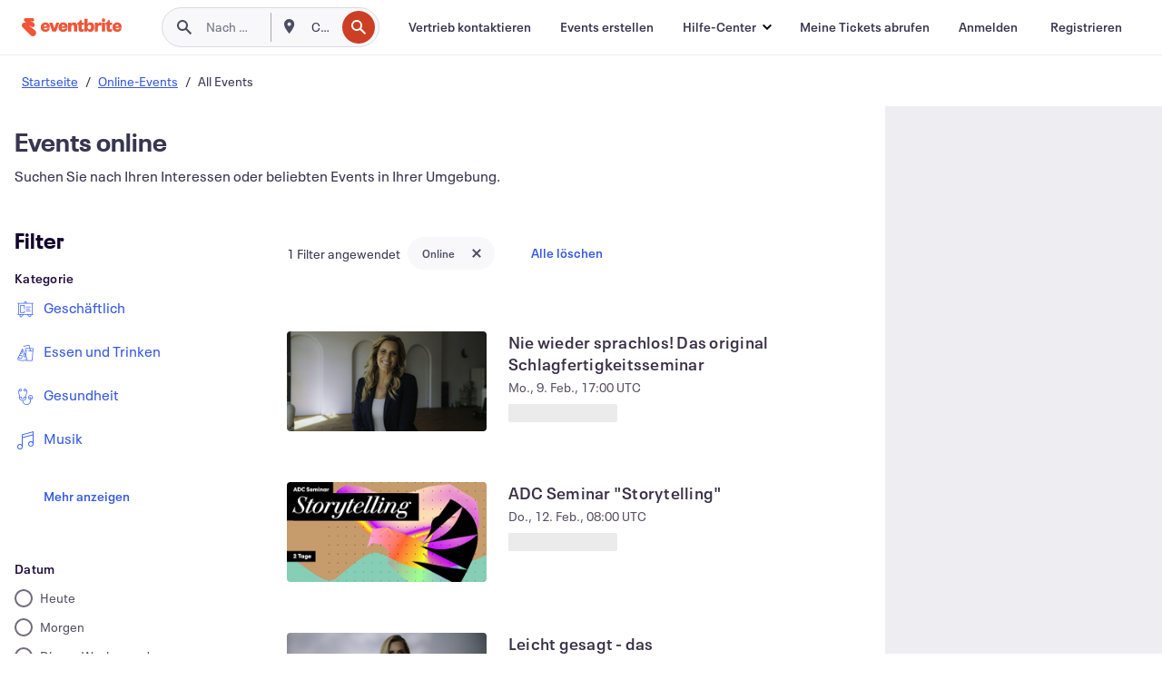

--- FILE ---
content_type: text/html; charset=utf-8
request_url: https://www.eventbrite.ch/d/online/all-events/?page=2
body_size: 626141
content:







<!DOCTYPE html>
    <html xmlns="http://www.w3.org/1999/xhtml" xmlns:fb="http://ogp.me/ns/fb#" lang="de-de" translate="no">

    <head>
        <title>
    Events und Aktivitäten in Online entdecken: All | Eventbrite
        - Seite 2
</title>

        <meta charset="utf-8" />
        <meta http-equiv="X-UA-Compatible" content="IE=edge,chrome=1">
        <meta http-equiv="Content-Language" content="de" />

        <link rel="preconnect" href="https://cdn.evbstatic.com" />
        <link rel="dns-prefetch" href="https://cdn.evbstatic.com" />

        <link rel="preconnect" href="https://img.evbuc.com" />
        <link rel="dns-prefetch" href="https://img.evbuc.com" />

        <link rel="preconnect" href="https://cdntranscend.eventbrite.com" />
        <link rel="dns-prefetch" href="https://cdntranscend.eventbrite.com" />
        <link rel="preconnect" href="https://synctranscend.eventbrite.com" />
        <link rel="dns-prefetch" href="https://synctranscend.eventbrite.com" />

        <link rel="preconnect" href="https://cdn.branch.io" />
        <link rel="dns-prefetch" href="https://cdn.branch.io" />

        <link rel="preconnect" href="https://www.googletagmanager.com" />
        <link rel="dns-prefetch" href="https://www.googletagmanager.com" />

        

    <link rel="icon" type="image/png" href="https://cdn.evbstatic.com/s3-build/prod/21067389226-rc2026-01-13_20.04-py27-8a375b0/django/images/favicons/favicon-32x32.png" sizes="32x32">
    <link rel="icon" type="image/png" href="https://cdn.evbstatic.com/s3-build/prod/21067389226-rc2026-01-13_20.04-py27-8a375b0/django/images/favicons/favicon-194x194.png" sizes="194x194">
    <link rel="icon" type="image/png" href="https://cdn.evbstatic.com/s3-build/prod/21067389226-rc2026-01-13_20.04-py27-8a375b0/django/images/favicons/favicon-96x96.png" sizes="96x96">
    <link rel="icon" type="image/png" href="https://cdn.evbstatic.com/s3-build/prod/21067389226-rc2026-01-13_20.04-py27-8a375b0/django/images/favicons/android-chrome-192x192.png" sizes="192x192">
    <link rel="icon" type="image/png" href="https://cdn.evbstatic.com/s3-build/prod/21067389226-rc2026-01-13_20.04-py27-8a375b0/django/images/favicons/favicon-16x16.png" sizes="16x16">
    <link rel="shortcut icon" href="https://cdn.evbstatic.com/s3-build/prod/21067389226-rc2026-01-13_20.04-py27-8a375b0/django/images/favicons/favicon.ico">

<link rel="mask-icon" href="https://cdn.evbstatic.com/s3-build/prod/21067389226-rc2026-01-13_20.04-py27-8a375b0/django/images/favicons/safari-pinned-tab.svg" color="#f6682f">
<meta name="apple-mobile-web-app-title" content="Eventbrite">
<meta name="application-name" content="Eventbrite">
<meta name="msapplication-TileColor" content="#f6682f">
<meta name="msapplication-TileImage" content="https://cdn.evbstatic.com/s3-build/prod/21067389226-rc2026-01-13_20.04-py27-8a375b0/django/images/favicons/mstile-144x144.png">
<meta name="theme-color" content="#f6682f">

        <link rel="apple-touch-icon" href="https://cdn.evbstatic.com/s3-build/prod/21067389226-rc2026-01-13_20.04-py27-8a375b0/django/images/touch_icons/apple-touch-icon-180x180.png">


        
    <link rel="manifest" href="https://cdn.evbstatic.com/s3-build/prod/21067389226-rc2026-01-13_20.04-py27-8a375b0/django/images/favicons/manifest.webmanifest">


        <meta name="y_key" content="d92e23811007b438">
        <meta name="msvalidate.01" content="A9AB07B7E430E4608E0BC57AFA5004AA" />

        
    
        <meta property="fb:app_id" content="28218816837"/>
    
    <meta property="og:site_name" content="Eventbrite"/>
        <meta property="og:image" content="https://img.evbuc.com/https%3A%2F%2Fcdn.evbuc.com%2Fimages%2F1164240723%2F268630038900%2F1%2Foriginal.20251028-102418?w=512&amp;auto=format%2Ccompress&amp;q=75&amp;sharp=10&amp;rect=0%2C792%2C9504%2C4752&amp;s=a40833e193f13ff9becc2c75952ae4bd"/>
    <meta property="og:title" content="Events und Aktivitäten in Online entdecken: All | Eventbrite" />
        <meta property="og:description" content="Auf der Suche nach Online-Events? Entdecken Sie eine Vielzahl von Aktivitäten, die perfekt zu Ihren Interessen und Ihrem Zeitplan passen, und nehmen Sie daran teil, wo auch immer Sie sich gerade befinden." />
    <meta property="og:url" content="https://www.eventbrite.ch/d/online/all-events/?page=2"/>

        <meta property="og:type" content="website" />
    <!--The default time to live is 7 days, we are bumping to 9 days to test if this reduces crawler traffic,
    documented in ticket EB-85484-->
    <meta property="og:ttl" content="777600">


    
    <meta name="twitter:card" content="summary_large_image" />
    <meta name="twitter:site" content="@eventbrite" />
    <meta name="twitter:title" content="Events und Aktivitäten in Online entdecken: All | Eventbrite" />
        <meta name="twitter:description" content="Auf der Suche nach Online-Events? Entdecken Sie eine Vielzahl von Aktivitäten, die perfekt zu Ihren Interessen und Ihrem Zeitplan passen, und nehmen Sie daran teil, wo auch immer Sie sich gerade befinden." />




        


        


        
        

        <link rel="preconnect" href="https://cdn.evbstatic.com/s3-build/fe/build/discover--10.8.4--eds-4.3.143.css" /><link  rel="stylesheet" type="text/css" href="https://cdn.evbstatic.com/s3-build/fe/build/discover--10.8.4--eds-4.3.143.css" />
<link rel="preconnect" href="https://cdn.evbstatic.com/s3-build/fe/dist/fonts/1.0.1/styles/fonts.css" /><link  rel="stylesheet" type="text/css" href="https://cdn.evbstatic.com/s3-build/fe/dist/fonts/1.0.1/styles/fonts.css" />
<link rel="preconnect" href="https://cdn.evbstatic.com/s3-build/fe/dist/fonts-extended/1.0.1/styles/fonts-extended.css" /><link  rel="stylesheet" type="text/css" href="https://cdn.evbstatic.com/s3-build/fe/dist/fonts-extended/1.0.1/styles/fonts-extended.css" />
        <link data-chunk="discover" rel="stylesheet" href="https://cdn.evbstatic.com/s3-build/fe/build/discover.2b1d2d47fd54c9e5f643.css">
<link data-chunk="search" rel="stylesheet" href="https://cdn.evbstatic.com/s3-build/fe/build/4197.566a062242fffe530fb4.css">
<link data-chunk="search" rel="stylesheet" href="https://cdn.evbstatic.com/s3-build/fe/build/8297.58b6d0672d9c37c86d78.css">
<link data-chunk="search" rel="stylesheet" href="https://cdn.evbstatic.com/s3-build/fe/build/6111.594da311d93a4555d7f7.css">
<link data-chunk="search" rel="stylesheet" href="https://cdn.evbstatic.com/s3-build/fe/build/259.229d7142c3e8d8b3a09e.css">
<link data-chunk="search" rel="stylesheet" href="https://cdn.evbstatic.com/s3-build/fe/build/6385.510c3e23bb1b9c6879d3.css">
<link data-chunk="FilterPanelContainer" rel="stylesheet" href="https://cdn.evbstatic.com/s3-build/fe/build/860.0e35c364ab41273e3896.css">
<link data-chunk="DiscoverHorizontalEventCard" rel="stylesheet" href="https://cdn.evbstatic.com/s3-build/fe/build/1683.460edf61f156e507ee50.css">

        






<script>
    /*global document, window */

var checkoutExternalUrls = [
    '/checkout-external',
    '/tickets-external',
    '/signin/checkout',
];

window.EB = window.EB || {};

window.EB.TranscendConsent = (function () {
    return {
        shouldDisableTranscend: function () {
            if(this.isEmbeddableContent()){
                return true;
            }
            try {
                return this.isCheckoutOrIframe();
            } catch (e) {
                return true;
            }
        },
        isEmbeddableContent: function () {
            return this.isEmbeddableStructuredContent();
        },
        isEmbeddableStructuredContent: function () {
            var structuredContenEmbeddableUrls = [
                '/structured_content/widgets',
            ];
            if(structuredContenEmbeddableUrls.find(function(url){
                return window.location.pathname.indexOf(url) !== -1;
            })){
                return true;
            }
            return false;
        },
        isCheckoutOrIframe: function () {
            return (
                checkoutExternalUrls.indexOf(window.location.pathname) >= 0 ||
                this.isInsideIframe()
            );
        },
        isInsideIframe: function () {
            try {
                return window.self !== window.top;
            } catch (e) {
                return true;
            }
        },
        isNonTld: function () {
            try {
                return !['evbdev', 'evbqa', 'eventbrite'].find(
                    (env) => window.parent.location.hostname.indexOf(env) >= 0,
                );
            } catch (e) {
                return true;
            }
        },
        isInsideNonTldIframe: function () {
            return this.isInsideIframe() && this.isNonTld();
        },
    };
})();

</script>

<script type="text/javascript">
    // Define dataLayer and the gtag function.
    window.dataLayer = window.dataLayer || [];
    if (typeof gtag !== 'function') function gtag(){ dataLayer.push(arguments); }
    gtag('set', 'developer_id.dOGRkZj', true);

    // Passing ad click, client ID, and session ID information in URLs
    gtag('set', 'url_passthrough', true);
    
</script>

<!-- Transcend Consent Airgap Code-->
    <script
        data-cfasync="false"
        src="https://cdntranscend.eventbrite.com/cm/f2747157-cf59-4ef1-8703-018defe51764/airgap.js"
        data-sync-endpoint="https://synctranscend.eventbrite.com/consent-manager/f2747157-cf59-4ef1-8703-018defe51764"
        data-ui-z-index="550"
        data-tracker-overrides="[...] GoogleConsentMode:security_storage=Essential"
        data-protect-realms="self"
        data-ui-shadow-root="open"
        data-locale="de-DE"
        data-local-sync="allow-network-observable"
></script>
<!-- END Transcend Consent Airgap Code -->


        

<script>
    const regimes = window.airgap && window.airgap.getRegimes ? window.airgap.getRegimes() : null;
    const defaultRegime = regimes ? regimes.values().next().value : "CPRA";
    console.log("Regime detected is "+ defaultRegime + ", loading transcend via core")
    
    if (!EB.TranscendConsent.shouldDisableTranscend()) {
      try{
        // Add the event listener
        window.airgap.addEventListener(
          'sync',
          () => {
            console.log("Sync done: Show banner")
            window.transcend.ready((transcend) => {
              transcend.autoShowConsentManager();
            })
          },
          { once: true } // we only want this to run on initial sync
        );
      }catch(error) {
        console.error("Failed to sync and load the banner")
      }  
    } else {
            console.log("Do not show banner")
    }
    dataLayer.push({ event: "transcendLoaded" });
</script>

        
    

        <script type="text/javascript">
        //<![CDATA[
        (function() {
            var ga = document.createElement('script'); ga.type = 'text/javascript'; ga.defer = true;
            ga.src = ('https:' == document.location.protocol ? 'https://ssl' : 'http://www') + '.google-analytics.com/ga.js';
            var s = document.getElementsByTagName('script')[0]; s.parentNode.insertBefore(ga, s);
        })();

        var _gaq = _gaq || [];
        //]]>
        </script>
        <script>
            (function(i,s,o,g,r,a,m){i['GoogleAnalyticsObject']=r;i[r]=i[r]||function(){
                (i[r].q=i[r].q||[]).push(arguments)},i[r].l=1*new Date();a=s.createElement(o),
                m=s.getElementsByTagName(o)[0];a.async=1;a.src=g;m.parentNode.insertBefore(a,m)
            })(window,document,'script','//www.google-analytics.com/analytics.js','ga');

            ga('create', 'UA-141520-1', {'allowLinker': true, 'cookieFlags': 'SameSite=None; Secure' }, 'auto');



            ga('set', 'forceSSL', true);
        </script>


        
    
        <!-- Google Tag Manager - Eventbrite - Main container-->
            <script type="text/javascript">
                window.dataLayer = window.dataLayer || [];
                dataLayer.push({
                    'dfaPartnerID': 'dfa_partner_id_not_set',
                    'publicUserID': ''
                });
                
        (function(w,d,s,l,i){w[l]=w[l]||[];w[l].push({'gtm.start':
        new Date().getTime(),event:'gtm.js'});var f=d.getElementsByTagName(s)[0],
        j=d.createElement(s),dl=l!='dataLayer'?'&l='+l:'';j.async=true;j.src=
        'https://www.googletagmanager.com/gtm.js?id='+i+dl;f.parentNode.insertBefore(j,f);
        })(window,document,'script','dataLayer','GTM-5P8FXJ');
        
            </script>
        <!-- End Google Tag Manager -->


        
    


        <link rel="prev" href="?page=1">
        <link rel="next" href="?page=3">


        

<script type="text/javascript">

    var customActions = {
        SaveClicked: 'save_event',
    };
    var branchMedatata = { metadata : {} };
    //Adding user authenticated metatag

    (function(b,r,a,n,c,h,_,s,d,k){if(!b[n]||!b[n]._q){for(;s<_.length;)c(h,_[s++]);d=r.createElement(a);d.defer=1;d.src="https://cdn.branch.io/branch-latest.min.js";k=r.getElementsByTagName(a)[0];k.parentNode.insertBefore(d,k);b[n]=h}})(window,document,"script","branch",function(b,r){b[r]=function(){b._q.push([r,arguments])}},{_q:[],_v:1},"addListener applyCode autoAppIndex banner closeBanner closeJourney creditHistory credits data deepview deepviewCta first getCode init link logout redeem referrals removeListener sendSMS setBranchViewData setIdentity track validateCode trackCommerceEvent logEvent disableTracking".split(" "), 0);
        branch.init('key_live_epYrpbv3NngOvWj47OM81jmgCFkeYUlx' , branchMedatata, function(err, data) {branch.addListener(branchListener);});
        
    function branchListener(eventName, data) {

        var eventsToTrack = [
            'didShowJourney',
            'didClickJourneyCTA',
            'didClickJourneyClose',
        ]; // List of events to track

        if (eventName && data && data.journey_link_data && eventsToTrack.includes(eventName)){
            var journeyName = data.journey_link_data.journey_name + ' - ' + data.journey_link_data.view_name +' - ' + data.journey_link_data.journey_id;
            trackEventBranchIO(eventName, journeyName);    
        }
    }

    function trackEventBranchIO(eventName, journeyName){

        if(window && window.dataLayer){
            window.dataLayer.push({ 
            eventName, eventData: { journeyName }, 
            // Required:
            event: "track", 
            sendToHeap: true 
            });
        
        };
    }

    function addBranchIOMetatags(
        name,
        content,
        extraData = null,
    ){
        
        var metadata = {
            [name]: content,
            custom_action: customActions[name] ? customActions[name] : name,
        };

        //Keep userAuthenticated metadata

        //Adding metadata
        addMetadata(metadata);

        //Add extra data
        extraData && addMetadata(extraData);

        branch.track('pageview');        
    }   
    
   function addMetadata(branchData){
        if (document) {
            Object.entries(branchData).forEach(([key, value]) => {
                const meta = document.createElement('meta');
                meta.content = value;
                meta.name = 'branch:deeplink:' + key;
                document.head.appendChild(meta);
            });
        }
    }
</script>


        
            
    





<meta name="robots" content="noindex, follow, " />

    
    <meta name="description" content="Auf der Suche nach Online-Events? Entdecken Sie eine Vielzahl von Aktivitäten, die perfekt zu Ihren Interessen und Ihrem Zeitplan passen, und nehmen Sie daran teil, wo auch immer Sie sich gerade befinden." />
        <meta name="viewport" content="initial-scale=1, width=device-width">

        

        
                
        
    </head>

    

    <body class="">
        
    
        <noscript>
            <iframe src="https://www.googletagmanager.com/ns.html?id=GTM-5P8FXJ"
            height="0" width="0" style="display:none;visibility:hidden"></iframe>
        </noscript>


        
    <div class="eds-g-grid eds-l-mar-top-2 eds-l-mar-bot-2 eds-hide" id="unsupported-browser-alert">
    <div class="eds-g-cell eds-g-cell-1-1">
        <div class="eds-notification-bar eds-notification-bar--warning">
            <span>
                Diese Version von Internet Explorer wird nicht mehr unterstützt. Bitte <a href="/support/articles/en_US/Troubleshooting/how-to-troubleshoot-internet-browser-issues" target="_blank">aktualisieren Sie Ihren Browser</a>.
            </span>
        </div>
    </div>
</div>
<script type='text/javascript'>
	function isItIE() {
	  user_agent = navigator.userAgent;
	  var is_it_ie = user_agent.indexOf("MSIE ") > -1 || user_agent.indexOf("Trident/") > -1;
	  return is_it_ie;
	}
	if (isItIE()){
        var alert = document.getElementById('unsupported-browser-alert');
        var newClasses = alert.className.split('eds-hide').join('');
        alert.className = newClasses;
	}
</script>


        
            <div id="root"><div class="eds-structure eds-structure--min-height" data-spec="eds-structure"><div class="eds-structure__header"><header class="GlobalNav-module__main___jfEt2 GlobalNav-module__withSearchDropdown___GARO5"><nav aria-label="Hauptnavigation" data-testid="global-nav" class="GlobalNav-module__navContainer___3so1o"><div class="GlobalNav-module__navWrapper___1bK0r"><div class="GlobalNav-module__mobileNavTopSection___3piCz"><div class="GlobalNav-module__logo___1m77E" tabindex="-1"><a href="https://www.eventbrite.ch/" aria-label="Startseite" style="background-color:transparent" class="Logo-module__desktop___34U8a" tabindex="0" data-heap-id="seo-global-nav-logo-desktop-click"><i class="eds-vector-image eds-brand--small eds-vector-image--ui-orange eds-vector-image--block eds-vector-image-size--reset" title="Eventbrite" data-spec="icon" data-testid="icon" style="height:auto;width:110px"><svg id="logo-wordmark-brand_svg__Layer_1" x="0" y="0" viewBox="0 0 2300 400.8" xml:space="preserve"><style>
        .logo-wordmark-brand_svg__st3{fill:#221d19}
    </style><g><g><path class="logo-wordmark-brand_svg__st3" d="M794 99.5l-43.2 123H749l-43.1-123h-75.6l73.8 198h85.8l73.8-198zM1204.1 94.1c-29.8 0-53.4 13.3-64 35.1V99.5h-72v198.1h72v-97.3c0-29.8 9.8-49.3 34.2-49.3 21.8 0 29.4 14.2 29.4 41.3v105.2h72V173.2c0-41.3-17.4-79.1-71.6-79.1zM1753.1 134.6V99.5h-72v198.1h72V207c0-33.3 16.5-47.7 43.1-47.7 13.8 0 28.9 2.7 38.7 8.5v-68c-4.9-4-15.6-7.6-27.6-7.6-26.2 0-47.1 20.2-54.2 42.4zM1846.9 99.5h72v198.1h-72z"></path><circle class="logo-wordmark-brand_svg__st3" cx="1882.9" cy="44.9" r="40.7"></circle><path class="logo-wordmark-brand_svg__st3" d="M2028.9 221.5v-72.4h51.6V99.4h-51.6V44.8h-43.2c0 30.2-24.5 54.6-54.7 54.6v49.7h26.7v93.2c0 46.7 31.5 60.4 64.9 60.4 27.1 0 44.4-6.7 59.6-17.8v-46.6c-12 4.9-21.8 6.7-30.6 6.7-14.7.1-22.7-6.6-22.7-23.5zM1402 245.1s-.1 0 0 0h-.2c-14.6 0-22.5-6.7-22.5-23.5v-72.4h51.6V99.4h-51.6V44.8h-43.2c0 30.2-24.5 54.6-54.7 54.6h-.1v49.7h26.7v93.2c0 46.7 31.5 60.4 64.9 60.4 27.1 0 44.4-6.7 59.6-17.8v-46.6c-11.9 4.9-21.7 6.8-30.5 6.8zM1402 245.1h-.1.1c-.1 0 0 0 0 0zM543.9 94.2c-61.7 0-107.9 44.9-107.9 107.5 0 63.1 45.3 101.3 108.8 101.3 57.7 0 92.2-30.1 100.4-76h-59.1c-6.7 15.5-19.1 22.2-38.6 22.2-21.8 0-39.5-11.5-41.3-36h139v-20c-.1-53.7-35.2-99-101.3-99zM507 178.6c2.7-18.7 12.9-32.9 36-32.9 21.3 0 32.9 15.1 33.8 32.9H507zM954.1 94.2c-61.7 0-107.9 44.9-107.9 107.5 0 63.1 45.3 101.3 108.8 101.3 57.7 0 92.2-30.1 100.4-76h-59.1c-6.7 15.5-19.1 22.2-38.6 22.2-21.8 0-39.5-11.5-41.3-36h139v-20c0-53.7-35.1-99-101.3-99zm-36.9 84.4c2.7-18.7 12.9-32.9 36-32.9 21.3 0 32.9 15.1 33.8 32.9h-69.8zM2300 193.2c0-53.7-35.1-99-101.3-99-61.7 0-107.9 44.9-107.9 107.5 0 63.1 45.3 101.3 108.8 101.3 57.7 0 92.2-30.1 100.4-76h-59.1c-6.7 15.5-19.1 22.2-38.6 22.2-21.8 0-39.5-11.5-41.3-36h139v-20zm-138.1-14.6c2.7-18.7 12.9-32.9 36-32.9 21.3 0 32.9 15.1 33.8 32.9h-69.8zM1582 93.8c-33.3 0-55.6 16-65.4 39.6v-116h-72v280.1h55.6l12.4-34.2c11.1 24 36 39.6 68 39.6 59.6 0 89.4-45.8 89.4-104.5 0-58.4-29.8-104.6-88-104.6zm-25.3 153.4c-24.5 0-40-18.7-40-47.6V197c0-28.5 15.6-47.1 40-47.1 28 0 40.9 20 40.9 48.5 0 28.8-12.9 48.8-40.9 48.8z"></path></g><path class="logo-wordmark-brand_svg__st3" d="M302.8 269L170.1 165.6c-2.2-1.7.1-5.1 2.5-3.7l51.8 29c23.5 13.2 53.2 5.5 67.4-17.3 15-24.1 7.1-55.8-17.5-70l-76-43.9c-2.4-1.4-.6-5.1 2-4l34.9 14c.1 0 .9.3 1.2.4 3.7 1.3 7.7 2 11.8 2 18.9 0 34.5-15 35.8-32.8C285.7 16.1 268.1 0 247 0H85.6C64.9 0 47.4 16.9 47.7 37.6c.1 11 5.1 20.8 12.8 27.5 5.8 5.1 25.4 20.7 34.7 28.2 1.7 1.3.7 4-1.4 4H61.5C27.5 97.5 0 125.1 0 159.1c0 17.2 7 32.7 18.4 44l187.1 177.8c13.2 12.3 31 19.9 50.5 19.9 41 0 74.2-33.2 74.2-74.2-.1-23.2-10.7-44-27.4-57.6z"></path></g></svg><span class="eds-is-hidden-accessible">Eventbrite</span></i></a><a href="https://www.eventbrite.ch/" aria-label="Startseite" style="background-color:transparent" class="Logo-module__mobile___2HSZd" tabindex="0" data-heap-id="seo-global-nav-logo-mobile-click"><i class="eds-vector-image eds-brand--small eds-vector-image--ui-orange eds-vector-image--block eds-vector-image-size--reset" title="Eventbrite" data-spec="icon" data-testid="icon" style="height:24px;width:24px"><svg id="logo-e-brand_svg__Layer_1" x="0" y="0" viewBox="0 0 1000 1213.9" xml:space="preserve"><style></style><g><path d="M917 814.9L515.3 501.7c-6.7-5.1.2-15.4 7.5-11.3l156.9 87.9c71.1 39.9 161 16.8 204.1-52.4 45.4-73 21.4-169.1-53.2-212.2L600.4 180.6c-7.3-4.3-1.9-15.3 6-12.2l105.8 42.3c.2.1 2.7 1 3.7 1.3 11.2 3.9 23.3 6.1 35.9 6.1 57.4 0 104.5-45.4 108.6-99.4C865.5 48.9 812 0 748.2 0h-489c-62.8 0-115.5 51.3-114.7 113.9.4 33.3 15.3 63 38.7 83.4 17.6 15.3 76.9 62.8 105.1 85.3 5 4 2.2 12.1-4.3 12.1h-97.9C83.2 295.3 0 378.9 0 482c0 52.1 21.3 99.2 55.6 133.1l566.6 538.5c40.1 37.4 93.9 60.3 153.1 60.3 124.1 0 224.7-100.6 224.7-224.7 0-70.3-32.4-133.1-83-174.3z" fill="#221d19"></path></g></svg><span class="eds-is-hidden-accessible">Eventbrite</span></i></a></div><div class="GlobalNav-module__mobileNavLinks___3XK3A"><ul class="GlobalNav-module__mobileNavLinkContainer___2IozU"><li class="GlobalNav-module__mobileNavListLink___3VHlx"><a class="NavLink-module__main___3_J-1 GlobalNav-module__mobileLogin___3ohFw" href="https://www.eventbrite.ch/signin/signup/?referrer=%2Fmytickets" data-testid="navLink" aria-label="Meine Tickets abrufen" data-heap-id="seo-global-nav-link-find-my-tickets-click"><span aria-label="Meine Tickets abrufen">Meine Tickets abrufen</span></a></li><li class="GlobalNav-module__mobileNavListLink___3VHlx"><a class="NavLink-module__main___3_J-1 GlobalNav-module__mobileLogin___3ohFw" href="https://www.eventbrite.ch/signin/?referrer=%2Fd%2Fonline%2Fall-events%2F%3Fpage%3D2" data-testid="navLink" aria-label="Anmelden" data-heap-id="seo-global-nav-link-login-click" rel="nofollow"><span aria-label="Anmelden">Anmelden</span></a></li><li class="GlobalNav-module__mobileNavListLink___3VHlx"><a class="NavLink-module__main___3_J-1 GlobalNav-module__mobileSignup___1625C" href="https://www.eventbrite.ch/signin/signup/?referrer=%2Fd%2Fonline%2Fall-events%2F%3Fpage%3D2" data-testid="navLink" aria-label="Registrieren" data-heap-id="seo-global-nav-link-signup-click" rel="nofollow"><span aria-label="Registrieren">Registrieren</span></a></li><li data-heap-id="seo-global-nav-dropdown-mobile-click" class="MobileDropdown-module__mobileDropdown___1-DuJ" tabindex="0"><i class="Icon_root__1kdkz Icon_icon-small__1kdkz" aria-hidden="true"><svg xmlns="http://www.w3.org/2000/svg" width="24" height="24" fill="#3A3247" viewBox="0 0 24 24"><path d="M20 5H4v2h16zM4 11h16v2H4zm0 6h16v2H4z" clip-rule="evenodd"></path></svg></i><i class="Icon_root__1kdkz Icon_icon-small__1kdkz" aria-hidden="true"><svg xmlns="http://www.w3.org/2000/svg" width="24" height="24" fill="#3A3247" viewBox="0 0 24 24"><path d="m13.4 12 3.5-3.5-1.4-1.4-3.5 3.5-3.5-3.5-1.4 1.4 3.5 3.5-3.5 3.5 1.4 1.4 3.5-3.5 3.5 3.5 1.4-1.4z"></path></svg></i><ul class="Dropdown-module__dropdown___3wMWo" aria-label="Untermenü" data-testid="global-nav-dropdown"><li data-testid="link-container__level1" class="Dropdown-module__navLinkContainer___IFjfQ"><a class="NavLink-module__main___3_J-1 nav-link__dropdown nav-link__dropdpown__level1" href="https://www.eventbrite.ch/d/local/events/" data-testid="navLink" aria-label="Nach Events suchen" data-heap-id="seo-global-nav-link-find-events-click"><span data-testid="navLink-icon" class=""><i class="Icon_root__1kdkz Icon_icon-small__1kdkz" aria-hidden="true"><i class="Icon_root__1kdkz Icon_icon-small__1kdkz" aria-hidden="true"><svg xmlns="http://www.w3.org/2000/svg" width="24" height="24" fill="#3A3247" viewBox="0 0 24 24"><path d="M10 13h4v-2h-4zm6 5h-.413c-.603-1.437-1.833-2.424-3.587-2.424S9.016 16.563 8.413 18H8V6h.413C9.016 7.437 10.246 8.424 12 8.424S14.984 7.437 15.587 6H16zM14 4s0 2.424-2 2.424S10 4 10 4H6v16h4s0-2.424 2-2.424S14 20 14 20h4V4z" clip-rule="evenodd"></path></svg></i></i></span><span aria-label="Nach Events suchen">Nach Events suchen</span></a></li><li class="NestedDropdownItem-module__nestedDropdownTrigger___3e99X" tabindex="-1"><span data-heap-id="seo-global-nav-dropdown-create-events-click" class="NestedDropdownItem-module__titleContainer___28qcS" tabindex="0"><span class="NestedDropdownItem-module__iconContainer___1eN6Z"><i class="eds-vector-image eds-icon--small" data-spec="icon" data-testid="icon" aria-hidden="true"><i class="Icon_root__1kdkz Icon_icon-small__1kdkz" aria-hidden="true"><svg xmlns="http://www.w3.org/2000/svg" width="24" height="24" fill="#3A3247" viewBox="0 0 24 24"><path d="M17 6.5v-2h-2v2H9v-2H7v2H5v13h14v-13zm0 11H7v-7h10v8z" clip-rule="evenodd"></path></svg></i></i></span><span>Events erstellen</span><span class="NestedDropdownItem-module__arrowIcons___2NwH6"><i class="eds-vector-image eds-icon--small" data-spec="icon" data-testid="icon" aria-hidden="true"><svg id="chevron-up-chunky_svg__eds-icon--chevron-up-chunky_svg" x="0" y="0" viewBox="0 0 24 24" xml:space="preserve"><path id="chevron-up-chunky_svg__eds-icon--chevron-up-chunky_base" fill-rule="evenodd" clip-rule="evenodd" d="M17 13.8l-5-5-5 5 1.4 1.4 3.6-3.6 3.6 3.6z"></path></svg></i><i class="eds-vector-image eds-icon--small" data-spec="icon" data-testid="icon" aria-hidden="true"><svg id="chevron-down-chunky_svg__eds-icon--chevron-down-chunky_svg" x="0" y="0" viewBox="0 0 24 24" xml:space="preserve"><path id="chevron-down-chunky_svg__eds-icon--chevron-down-chunky_base" fill-rule="evenodd" clip-rule="evenodd" d="M7 10.2l5 5 5-5-1.4-1.4-3.6 3.6-3.6-3.6z"></path></svg></i></span></span><ul class="NestedDropdownItem-module__submenu___3TV4u" aria-label="Untermenü"><li data-heap-id="seo-global-nav-dropdown-solutions-click" tabindex="0" class="SecondaryDropdown-module__secondaryDropdownTrigger___2tgnG" data-globalnav-text="Solutions"><span class="SecondaryDropdown-module__titleContainer___2j-cS"><span>Lösungen</span><span class="SecondaryDropdown-module__iconContainer___14tna"><i class="eds-vector-image eds-icon--small" data-spec="icon" data-testid="icon" aria-hidden="true"><svg id="chevron-right-chunky_svg__eds-icon--chevron-right-chunky_svg" x="0" y="0" viewBox="0 0 24 24" xml:space="preserve"><path id="chevron-right-chunky_svg__eds-icon--chevron-right-chunky_base" fill-rule="evenodd" clip-rule="evenodd" d="M10.2 17l5-5-5-5-1.4 1.4 3.6 3.6-3.6 3.6z"></path></svg></i></span></span><ul class="SecondaryDropdown-module__secondaryDropdown___3kH0U"><button tabindex="0"><svg id="chevron-left-chunky_svg__eds-icon--chevron-left-chunky_svg" x="0" y="0" viewBox="0 0 24 24" xml:space="preserve"><path id="chevron-left-chunky_svg__eds-icon--chevron-left-chunky_base" fill-rule="evenodd" clip-rule="evenodd" d="M13.8 7l-5 5 5 5 1.4-1.4-3.6-3.6 3.6-3.6z"></path></svg>Lösungen</button><li class="SecondaryDropdown-module__navLinkContainer___1UKfq"><a class="NavLink-module__main___3_J-1 nav-link__dropdown" href="https://www.eventbrite.ch/l/sell-tickets/" data-testid="navLink" aria-label="Event-Ticketverkauf" data-heap-id="seo-global-nav-link-event-ticketing-click"><span aria-label="Event-Ticketverkauf">Event-Ticketverkauf</span></a></li><li class="SecondaryDropdown-module__navLinkContainer___1UKfq"><a class="NavLink-module__main___3_J-1 nav-link__dropdown" href="https://www.eventbrite.ch/organizer/features/event-marketing-platform/" data-testid="navLink" aria-label="Eventmarketing-Plattform" data-heap-id="seo-global-nav-link-marketing-suite-click"><span aria-label="Eventmarketing-Plattform">Eventmarketing-Plattform</span></a></li><li class="SecondaryDropdown-module__navLinkContainer___1UKfq"><a class="NavLink-module__main___3_J-1 nav-link__dropdown" href="https://www.eventbrite.ch/l/eventbrite-ads/" data-testid="navLink" aria-label="Eventbrite-Werbeanzeigen" data-heap-id="seo-global-nav-link-eventbrite-ads-click"><span aria-label="Eventbrite-Werbeanzeigen">Eventbrite-Werbeanzeigen</span></a></li><li class="SecondaryDropdown-module__navLinkContainer___1UKfq"><a class="NavLink-module__main___3_J-1 nav-link__dropdown" href="https://www.eventbrite.ch/l/event-payment/" data-testid="navLink" aria-label="Finanzen" data-heap-id="seo-global-nav-link-payments-click"><span aria-label="Finanzen">Finanzen</span></a></li></ul></li><li data-heap-id="seo-global-nav-dropdown-industry-click" tabindex="0" class="SecondaryDropdown-module__secondaryDropdownTrigger___2tgnG" data-globalnav-text="Industry"><span class="SecondaryDropdown-module__titleContainer___2j-cS"><span>Branche</span><span class="SecondaryDropdown-module__iconContainer___14tna"><i class="eds-vector-image eds-icon--small" data-spec="icon" data-testid="icon" aria-hidden="true"><svg id="chevron-right-chunky_svg__eds-icon--chevron-right-chunky_svg" x="0" y="0" viewBox="0 0 24 24" xml:space="preserve"><path id="chevron-right-chunky_svg__eds-icon--chevron-right-chunky_base" fill-rule="evenodd" clip-rule="evenodd" d="M10.2 17l5-5-5-5-1.4 1.4 3.6 3.6-3.6 3.6z"></path></svg></i></span></span><ul class="SecondaryDropdown-module__secondaryDropdown___3kH0U"><button tabindex="0"><svg id="chevron-left-chunky_svg__eds-icon--chevron-left-chunky_svg" x="0" y="0" viewBox="0 0 24 24" xml:space="preserve"><path id="chevron-left-chunky_svg__eds-icon--chevron-left-chunky_base" fill-rule="evenodd" clip-rule="evenodd" d="M13.8 7l-5 5 5 5 1.4-1.4-3.6-3.6 3.6-3.6z"></path></svg>Branche</button><li class="SecondaryDropdown-module__navLinkContainer___1UKfq"><a class="NavLink-module__main___3_J-1 nav-link__dropdown" href="https://www.eventbrite.ch/l/music/" data-testid="navLink" aria-label="Musik" data-heap-id="seo-global-nav-link-music-click"><span aria-label="Musik">Musik</span></a></li><li class="SecondaryDropdown-module__navLinkContainer___1UKfq"><a class="NavLink-module__main___3_J-1 nav-link__dropdown" href="https://www.eventbrite.ch/organizer/event-industry/food-drink-event-ticketing/" data-testid="navLink" aria-label="Essen und Trinken" data-heap-id="seo-global-nav-link-food-&amp;-beverage-click"><span aria-label="Essen und Trinken">Essen und Trinken</span></a></li><li class="SecondaryDropdown-module__navLinkContainer___1UKfq"><a class="NavLink-module__main___3_J-1 nav-link__dropdown" href="https://www.eventbrite.ch/organizer/event-industry/performing-arts/" data-testid="navLink" aria-label="Darstellende Künste" data-heap-id="seo-global-nav-link-performing-arts-click"><span aria-label="Darstellende Künste">Darstellende Künste</span></a></li><li class="SecondaryDropdown-module__navLinkContainer___1UKfq"><a class="NavLink-module__main___3_J-1 nav-link__dropdown" href="https://www.eventbrite.ch/l/npo/" data-testid="navLink" aria-label="Wohltätigkeits- und Spendenaktionen" data-heap-id="seo-global-nav-link-charity-&amp;-causes-click"><span aria-label="Wohltätigkeits- und Spendenaktionen">Wohltätigkeits- und Spendenaktionen</span></a></li><li class="SecondaryDropdown-module__navLinkContainer___1UKfq"><a class="NavLink-module__main___3_J-1 nav-link__dropdown" href="https://www.eventbrite.ch/organizer/event-format/host-retail-events/" data-testid="navLink" aria-label="Einzelhandel" data-heap-id="seo-global-nav-link-retail-click"><span aria-label="Einzelhandel">Einzelhandel</span></a></li></ul></li><li data-heap-id="seo-global-nav-dropdown-event-types-click" tabindex="0" class="SecondaryDropdown-module__secondaryDropdownTrigger___2tgnG" data-globalnav-text="Event Types"><span class="SecondaryDropdown-module__titleContainer___2j-cS"><span>Eventtypen</span><span class="SecondaryDropdown-module__iconContainer___14tna"><i class="eds-vector-image eds-icon--small" data-spec="icon" data-testid="icon" aria-hidden="true"><svg id="chevron-right-chunky_svg__eds-icon--chevron-right-chunky_svg" x="0" y="0" viewBox="0 0 24 24" xml:space="preserve"><path id="chevron-right-chunky_svg__eds-icon--chevron-right-chunky_base" fill-rule="evenodd" clip-rule="evenodd" d="M10.2 17l5-5-5-5-1.4 1.4 3.6 3.6-3.6 3.6z"></path></svg></i></span></span><ul class="SecondaryDropdown-module__secondaryDropdown___3kH0U"><button tabindex="0"><svg id="chevron-left-chunky_svg__eds-icon--chevron-left-chunky_svg" x="0" y="0" viewBox="0 0 24 24" xml:space="preserve"><path id="chevron-left-chunky_svg__eds-icon--chevron-left-chunky_base" fill-rule="evenodd" clip-rule="evenodd" d="M13.8 7l-5 5 5 5 1.4-1.4-3.6-3.6 3.6-3.6z"></path></svg>Eventtypen</button><li class="SecondaryDropdown-module__navLinkContainer___1UKfq"><a class="NavLink-module__main___3_J-1 nav-link__dropdown" href="https://www.eventbrite.ch/organizer/event-type/music-venues/" data-testid="navLink" aria-label="Konzerte" data-heap-id="seo-global-nav-link-concerts-click"><span aria-label="Konzerte">Konzerte</span></a></li><li class="SecondaryDropdown-module__navLinkContainer___1UKfq"><a class="NavLink-module__main___3_J-1 nav-link__dropdown" href="https://www.eventbrite.ch/organizer/event-type/create-a-workshop/" data-testid="navLink" aria-label="Schulungen und Workshops" data-heap-id="seo-global-nav-link-classes-&amp;-workshops-click"><span aria-label="Schulungen und Workshops">Schulungen und Workshops</span></a></li><li class="SecondaryDropdown-module__navLinkContainer___1UKfq"><a class="NavLink-module__main___3_J-1 nav-link__dropdown" href="https://www.eventbrite.ch/organizer/event-type/festival-solutions/" data-testid="navLink" aria-label="Festivals und Volksfeste" data-heap-id="seo-global-nav-link-festivals-&amp;-fairs-click"><span aria-label="Festivals und Volksfeste">Festivals und Volksfeste</span></a></li><li class="SecondaryDropdown-module__navLinkContainer___1UKfq"><a class="NavLink-module__main___3_J-1 nav-link__dropdown" href="https://www.eventbrite.ch/l/conferences/" data-testid="navLink" aria-label="Meetings und Konferenzen" data-heap-id="seo-global-nav-link-conferences-click"><span aria-label="Meetings und Konferenzen">Meetings und Konferenzen</span></a></li><li class="SecondaryDropdown-module__navLinkContainer___1UKfq"><a class="NavLink-module__main___3_J-1 nav-link__dropdown" href="https://www.eventbrite.ch/organizer/event-type/eventbrite-for-business/" data-testid="navLink" aria-label="Unternehmensevents" data-heap-id="seo-global-nav-link-corporate-events-click"><span aria-label="Unternehmensevents">Unternehmensevents</span></a></li><li class="SecondaryDropdown-module__navLinkContainer___1UKfq"><a class="NavLink-module__main___3_J-1 nav-link__dropdown" href="https://www.eventbrite.ch/organizer/event-type/virtual-events-platform/" data-testid="navLink" aria-label="Online-Events" data-heap-id="seo-global-nav-link-online-events-click"><span aria-label="Online-Events">Online-Events</span></a></li></ul></li><li data-heap-id="seo-global-nav-dropdown-blog-click" tabindex="0" class="SecondaryDropdown-module__secondaryDropdownTrigger___2tgnG" data-globalnav-text="Blog"><span class="SecondaryDropdown-module__titleContainer___2j-cS"><span>Blog</span><span class="SecondaryDropdown-module__iconContainer___14tna"><i class="eds-vector-image eds-icon--small" data-spec="icon" data-testid="icon" aria-hidden="true"><svg id="chevron-right-chunky_svg__eds-icon--chevron-right-chunky_svg" x="0" y="0" viewBox="0 0 24 24" xml:space="preserve"><path id="chevron-right-chunky_svg__eds-icon--chevron-right-chunky_base" fill-rule="evenodd" clip-rule="evenodd" d="M10.2 17l5-5-5-5-1.4 1.4 3.6 3.6-3.6 3.6z"></path></svg></i></span></span><ul class="SecondaryDropdown-module__secondaryDropdown___3kH0U"><button tabindex="0"><svg id="chevron-left-chunky_svg__eds-icon--chevron-left-chunky_svg" x="0" y="0" viewBox="0 0 24 24" xml:space="preserve"><path id="chevron-left-chunky_svg__eds-icon--chevron-left-chunky_base" fill-rule="evenodd" clip-rule="evenodd" d="M13.8 7l-5 5 5 5 1.4-1.4-3.6-3.6 3.6-3.6z"></path></svg>Blog</button><li class="SecondaryDropdown-module__navLinkContainer___1UKfq"><a class="NavLink-module__main___3_J-1 nav-link__dropdown" href="https://www.eventbrite.ch/blog/category/tips-and-guides/" data-testid="navLink" aria-label="Tipps und Ratgeber" data-heap-id="seo-global-nav-link-tips-&amp;-guides-click"><span aria-label="Tipps und Ratgeber">Tipps und Ratgeber</span></a></li><li class="SecondaryDropdown-module__navLinkContainer___1UKfq"><a class="NavLink-module__main___3_J-1 nav-link__dropdown" href="https://www.eventbrite.ch/blog/category/news-and-trends/" data-testid="navLink" aria-label="News und Trends" data-heap-id="seo-global-nav-link-news-&amp;-trends-click"><span aria-label="News und Trends">News und Trends</span></a></li><li class="SecondaryDropdown-module__navLinkContainer___1UKfq"><a class="NavLink-module__main___3_J-1 nav-link__dropdown" href="https://www.eventbrite.ch/blog/category/community/" data-testid="navLink" aria-label="Community" data-heap-id="seo-global-nav-link-community-click"><span aria-label="Community">Community</span></a></li><li class="SecondaryDropdown-module__navLinkContainer___1UKfq"><a class="NavLink-module__main___3_J-1 nav-link__dropdown" href="https://www.eventbrite.ch/blog/category/tools-and-features/" data-testid="navLink" aria-label="Tools und Funktionen" data-heap-id="seo-global-nav-link-tools-&amp;-features-click"><span aria-label="Tools und Funktionen">Tools und Funktionen</span></a></li></ul></li></ul></li><li data-testid="link-container__level1" class="Dropdown-module__navLinkContainer___IFjfQ"><a class="NavLink-module__main___3_J-1 nav-link__dropdown nav-link__dropdpown__level1" href="https://www.eventbrite.ch/organizer/overview/" data-testid="navLink" aria-label="Events erstellen" data-heap-id="seo-global-nav-link-create-events-click"><span aria-label="Events erstellen">Events erstellen</span></a></li><li data-testid="link-container__level1" class="Dropdown-module__navLinkContainer___IFjfQ"><a class="NavLink-module__main___3_J-1 nav-link__dropdown nav-link__dropdpown__level1" href="https://www.eventbrite.ch/organizer/contact-sales/" data-testid="navLink" aria-label="Vertrieb kontaktieren" data-heap-id="seo-global-nav-link-contact-sales-click"><span aria-label="Vertrieb kontaktieren">Vertrieb kontaktieren</span></a></li><li data-testid="link-container__level1" class="Dropdown-module__navLinkContainer___IFjfQ"><a class="NavLink-module__main___3_J-1 nav-link__dropdown nav-link__dropdpown__level1" href="https://www.eventbrite.ch/signin/signup/?referrer=/manage/events/create/" data-testid="navLink" aria-label="Los geht&#x27;s" data-heap-id="seo-global-nav-link-get-started-click"><span style="color:#3659E3" aria-label="Los geht&#x27;s">Los geht&#x27;s</span></a></li><li class="NestedDropdownItem-module__nestedDropdownTrigger___3e99X" tabindex="-1"><span data-heap-id="seo-global-nav-dropdown-help-center-click" class="NestedDropdownItem-module__titleContainer___28qcS" tabindex="0"><span class="NestedDropdownItem-module__iconContainer___1eN6Z"><i class="eds-vector-image eds-icon--small" data-spec="icon" data-testid="icon" aria-hidden="true"><i class="Icon_root__1kdkz Icon_icon-small__1kdkz" aria-hidden="true"><svg xmlns="http://www.w3.org/2000/svg" width="24" height="24" fill="#3A3247" viewBox="0 0 24 24"><path d="M18 12c0-3.308-2.692-6-6-6s-6 2.692-6 6 2.692 6 6 6 6-2.692 6-6m2 0a8 8 0 1 1-16 0 8 8 0 0 1 16 0m-7.152 1.9a74 74 0 0 0 1.298-2.205q.408-.735.556-1.161.148-.428.148-.834 0-.68-.303-1.174-.302-.495-.902-.76-.6-.266-1.464-.266-1.446 0-2.088.661-.643.66-.643 1.91h1.384q0-.47.099-.78a.88.88 0 0 1 .383-.487q.285-.18.803-.18.667 0 .952.297t.284.828q0 .333-.148.735-.149.402-.575 1.156a95 95 0 0 1-1.34 2.26zm-.815 2.72a.92.92 0 0 0 .66-.254.86.86 0 0 0 .267-.648.9.9 0 0 0-.266-.668.9.9 0 0 0-.661-.259q-.42 0-.674.26a.92.92 0 0 0-.253.667q0 .395.253.648.255.255.674.254" clip-rule="evenodd"></path></svg></i></i></span><span>Hilfe-Center</span><span class="NestedDropdownItem-module__arrowIcons___2NwH6"><i class="eds-vector-image eds-icon--small" data-spec="icon" data-testid="icon" aria-hidden="true"><svg id="chevron-up-chunky_svg__eds-icon--chevron-up-chunky_svg" x="0" y="0" viewBox="0 0 24 24" xml:space="preserve"><path id="chevron-up-chunky_svg__eds-icon--chevron-up-chunky_base" fill-rule="evenodd" clip-rule="evenodd" d="M17 13.8l-5-5-5 5 1.4 1.4 3.6-3.6 3.6 3.6z"></path></svg></i><i class="eds-vector-image eds-icon--small" data-spec="icon" data-testid="icon" aria-hidden="true"><svg id="chevron-down-chunky_svg__eds-icon--chevron-down-chunky_svg" x="0" y="0" viewBox="0 0 24 24" xml:space="preserve"><path id="chevron-down-chunky_svg__eds-icon--chevron-down-chunky_base" fill-rule="evenodd" clip-rule="evenodd" d="M7 10.2l5 5 5-5-1.4-1.4-3.6 3.6-3.6-3.6z"></path></svg></i></span></span><ul class="NestedDropdownItem-module__submenu___3TV4u" aria-label="Untermenü"><li class="NestedDropdownItem-module__navLinkContainer___2xtE8"><a class="NavLink-module__main___3_J-1 nav-link__dropdown" href="https://www.eventbrite.ch/help/de-ch/" data-testid="navLink" aria-label="Hilfe-Center" data-heap-id="seo-global-nav-link-help-center-click"><span aria-label="Hilfe-Center">Hilfe-Center</span></a></li><li class="NestedDropdownItem-module__navLinkContainer___2xtE8"><a class="NavLink-module__main___3_J-1 nav-link__dropdown" href="https://www.eventbrite.ch/help/de-ch/articles/319355/where-are-my-tickets/" data-testid="navLink" aria-label="Ihre Tickets finden" data-heap-id="seo-global-nav-link-find-your-tickets-click"><span aria-label="Ihre Tickets finden">Ihre Tickets finden</span></a></li><li class="NestedDropdownItem-module__navLinkContainer___2xtE8"><a class="NavLink-module__main___3_J-1 nav-link__dropdown" href="https://www.eventbrite.ch/help/de-ch/articles/647151/how-to-contact-the-event-organizer/" data-testid="navLink" aria-label="Kontaktieren Sie Ihren Veranstalter" data-heap-id="seo-global-nav-link-contact-your-event-organizer-click"><span aria-label="Kontaktieren Sie Ihren Veranstalter">Kontaktieren Sie Ihren Veranstalter</span></a></li></ul></li></ul></li></ul></div></div><div class="GlobalNav-module__searchBar___yz09s"><div class="SearchBar-module__searchBarWithLocation___2HQSB" data-testid="header-search"><span class="Typography_root__487rx #585163 Typography_body-md__487rx SearchBar-module__searchBarContent___ba6Se Typography_align-match-parent__487rx" style="--TypographyColor:#585163"><div class="SearchBar-module__searchLabelContainer___1wVSk" data-heap-id="seo-global-nav-search-bar-search-bar-click"><div class="SearchBar-module__searchLabel___2d_JF"><form class="search-input--header"><div class="eds-field-styled eds-field-styled--basic eds-field-styled--hidden-border" style="margin-bottom:8px" data-automation="input-field-wrapper" data-testid="input-field-wrapper" data-spec="input-field"><div class="eds-field-styled__border-simulation"><div class="eds-field-styled__internal"><span class="eds-field-styled__aside eds-field-styled__aside-prefix eds-field-styled__aside--icon"><i class="eds-vector-image eds-icon--small" data-spec="icon" data-testid="icon" aria-hidden="true"><svg id="magnifying-glass-chunky_svg__eds-icon--magnifying-glass-chunky_svg" x="0" y="0" viewBox="0 0 24 24" xml:space="preserve"><path id="magnifying-glass-chunky_svg__eds-icon--magnifying-glass-chunky_base" fill-rule="evenodd" clip-rule="evenodd" d="M10 14c2.2 0 4-1.8 4-4s-1.8-4-4-4-4 1.8-4 4 1.8 4 4 4zm3.5.9c-1 .7-2.2 1.1-3.5 1.1-3.3 0-6-2.7-6-6s2.7-6 6-6 6 2.7 6 6c0 1.3-.4 2.5-1.1 3.4l5.1 5.1-1.5 1.5-5-5.1z"></path></svg></i></span><div class="eds-field-styled__input-container"><div class="eds-field-styled__label-wrapper"><label class="eds-field-styled__label eds-is-hidden-accessible" id="search-autocomplete-input-label" for="search-autocomplete-input" data-spec="label-label"><span class="eds-label__content">Nach Events suchen</span></label></div><input type="search" data-spec="input-field-input-element" class="eds-field-styled__input" id="search-autocomplete-input" name="search-autocomplete-input" placeholder="Nach Events suchen" value="" role="" tabindex="0" autoComplete="off" enterkeyhint="search" aria-autocomplete="list" aria-describedby="search-autocomplete-input-annotation" aria-label="" aria-placeholder=""/></div></div></div></div></form></div><div class="SearchBar-module__mobileSearchBarRightSide___29UCg"><div class="searchButtonContainer"><button class="searchButton" type="button"><svg aria-label="Such-Button" xmlns="http://www.w3.org/2000/svg" width="36" height="36" fill="none"><circle cx="18" cy="18" r="18"></circle><path fill="#fff" fill-rule="evenodd" d="M20.926 19.426a6 6 0 1 0-1.454 1.468L24.5 26l1.5-1.5-5.074-5.074ZM16 20a4 4 0 1 0 0-8 4 4 0 0 0 0 8Z" clip-rule="evenodd"></path></svg></button></div></div></div><div class="SearchBar-module__dividerAndLocationContainer___3pDfD"><div class="SearchBar-module__dividerContainer___23hQo"><hr class="eds-divider__hr eds-bg-color--ui-500 eds-divider--vertical" data-spec="divider-hr" aria-hidden="true"/></div><div class="SearchBar-module__locationContainer___1-iBX"><div class="SearchBar-module__locationLabel___1AS-h"><div class="location-input--header"><div class="location-autocomplete" data-spec="location-autocomplete"><div tabindex="-1"><div class="eds-autocomplete-field" data-testid="autocomplete-field-wrapper"><div class="eds-autocomplete-field__dropdown-holder"><div class="eds-field-styled eds-field-styled--basic eds-field-styled--content-driven-border" style="margin-bottom:8px" data-automation="input-field-wrapper" data-testid="input-field-wrapper" data-spec="input-field"><div class="eds-field-styled__border-simulation eds-field-styled__border-simulation--empty"><div class="eds-field-styled__internal"><label class="eds-field-styled__aside eds-field-styled__aside-prefix eds-field-styled__aside--icon" for="location-autocomplete"><i class="eds-vector-image eds-icon--small" title="" data-spec="icon" data-testid="icon"><svg id="map-pin-chunky_svg__eds-icon--map-pin-chunky_svg" x="0" y="0" viewBox="0 0 24 24" xml:space="preserve"><path id="map-pin-chunky_svg__eds-icon--map-pin-chunky_base" fill-rule="evenodd" clip-rule="evenodd" d="M11.6 11.6c-1.1 0-2-.9-2-2s.9-2 2-2 2 .9 2 2-.9 2-2 2zm0-7.6C8.5 4 6 6.5 6 9.6 6 13.8 11.6 20 11.6 20s5.6-6.2 5.6-10.4c0-3.1-2.5-5.6-5.6-5.6z"></path></svg><span class="eds-is-hidden-accessible">Ort auswählen</span></i></label><div class="eds-field-styled__input-container" data-val="xxxxxxxxxxxxx"><div class="eds-field-styled__label-wrapper"><label class="eds-field-styled__label eds-is-hidden-accessible" id="location-autocomplete-label" for="location-autocomplete" data-spec="label-label"><span class="eds-label__content">autocomplete</span></label></div><input type="text" data-spec="input-field-input-element" aria-disabled="false" class="eds-field-styled__input" id="location-autocomplete" placeholder="Ort auswählen" value="" role="combobox" aria-expanded="false" aria-autocomplete="list" aria-owns="location-autocomplete-listbox" autoComplete="off" tabindex="0" aria-describedby="location-autocomplete-annotation"/></div></div></div></div></div></div></div></div></div></div></div></div><div class="SearchBar-module__desktopSearchBarRightSide___1t1Ts"><div class="searchButtonContainer"><button class="searchButton" type="button"><svg aria-label="Such-Button" xmlns="http://www.w3.org/2000/svg" width="36" height="36" fill="none"><circle cx="18" cy="18" r="18"></circle><path fill="#fff" fill-rule="evenodd" d="M20.926 19.426a6 6 0 1 0-1.454 1.468L24.5 26l1.5-1.5-5.074-5.074ZM16 20a4 4 0 1 0 0-8 4 4 0 0 0 0 8Z" clip-rule="evenodd"></path></svg></button></div></div></span></div></div><div class="GlobalNav-module__inlineLinks___2GuEF"><ul class="NavItemList-module__main___1I7_a NavItemList-module__withSearchDropdown___1eI_G"><li class="NavItemList-module__list___10ENl"><a class="NavLink-module__main___3_J-1" href="https://www.eventbrite.ch/organizer/contact-sales/" data-testid="navLink" aria-label="Vertrieb kontaktieren" data-heap-id="seo-global-nav-link-contact-sales-click"><span aria-label="Vertrieb kontaktieren">Vertrieb kontaktieren</span></a></li><li class="NavItemList-module__list___10ENl"><a class="NavLink-module__main___3_J-1" href="https://www.eventbrite.ch/organizer/overview/" data-testid="navLink" aria-label="Events erstellen" data-heap-id="seo-global-nav-link-create-events-click"><span aria-label="Events erstellen">Events erstellen</span></a></li><li class="NavItemList-module__list___10ENl"><div data-heap-id="seo-global-nav-dropdown-help-center-click" data-testid="global-nav-desktop-dropdown" class="DesktopDropdown-module__desktopDropdown___3gKQx"><div class="DesktopDropdown-module__dropdownTitle___2KDQX" tabindex="0" aria-expanded="false" role="button"><span>Hilfe-Center</span><span class="DesktopDropdown-module__arrowIcons___21W5p"><i class="eds-vector-image eds-icon--small" data-spec="icon" data-testid="icon" aria-hidden="true"><svg id="chevron-up-chunky_svg__eds-icon--chevron-up-chunky_svg" x="0" y="0" viewBox="0 0 24 24" xml:space="preserve"><path id="chevron-up-chunky_svg__eds-icon--chevron-up-chunky_base" fill-rule="evenodd" clip-rule="evenodd" d="M17 13.8l-5-5-5 5 1.4 1.4 3.6-3.6 3.6 3.6z"></path></svg></i><i class="eds-vector-image eds-icon--small" data-spec="icon" data-testid="icon" aria-hidden="true"><svg id="chevron-down-chunky_svg__eds-icon--chevron-down-chunky_svg" x="0" y="0" viewBox="0 0 24 24" xml:space="preserve"><path id="chevron-down-chunky_svg__eds-icon--chevron-down-chunky_base" fill-rule="evenodd" clip-rule="evenodd" d="M7 10.2l5 5 5-5-1.4-1.4-3.6 3.6-3.6-3.6z"></path></svg></i></span></div></div></li><li class="NavItemList-module__list___10ENl NavItemList-module__authLink___o4nby"><a class="NavLink-module__main___3_J-1 NavItemList-module__findMyTickets___3u0Us" href="https://www.eventbrite.ch/signin/signup/?referrer=%2Fmytickets" data-testid="navLink" aria-label="Meine Tickets abrufen" data-heap-id="seo-global-nav-link-find-my-tickets-click"><span aria-label="Meine Tickets abrufen">Meine Tickets abrufen</span></a></li><li class="NavItemList-module__list___10ENl NavItemList-module__authLink___o4nby"><a class="NavLink-module__main___3_J-1 NavItemList-module__login___33fYX" href="https://www.eventbrite.ch/signin/?referrer=%2Fd%2Fonline%2Fall-events%2F%3Fpage%3D2" data-testid="navLink" aria-label="Anmelden" data-heap-id="seo-global-nav-link-login-click" rel="nofollow"><span aria-label="Anmelden">Anmelden</span></a></li><li class="NavItemList-module__list___10ENl NavItemList-module__authLink___o4nby"><a class="NavLink-module__main___3_J-1 NavItemList-module__signup___3xvAH" href="https://www.eventbrite.ch/signin/signup/?referrer=%2Fd%2Fonline%2Fall-events%2F%3Fpage%3D2" data-testid="navLink" aria-label="Registrieren" data-heap-id="seo-global-nav-link-signup-click" rel="nofollow"><span aria-label="Registrieren">Registrieren</span></a></li></ul><ul class="GlobalNav-module__inlineDropdown___2VYVZ"><li data-heap-id="seo-global-nav-dropdown-mobile-click" class="MobileDropdown-module__mobileDropdown___1-DuJ" tabindex="0"><i class="Icon_root__1kdkz Icon_icon-small__1kdkz" aria-hidden="true"><svg xmlns="http://www.w3.org/2000/svg" width="24" height="24" fill="#3A3247" viewBox="0 0 24 24"><path d="M20 5H4v2h16zM4 11h16v2H4zm0 6h16v2H4z" clip-rule="evenodd"></path></svg></i><i class="Icon_root__1kdkz Icon_icon-small__1kdkz" aria-hidden="true"><svg xmlns="http://www.w3.org/2000/svg" width="24" height="24" fill="#3A3247" viewBox="0 0 24 24"><path d="m13.4 12 3.5-3.5-1.4-1.4-3.5 3.5-3.5-3.5-1.4 1.4 3.5 3.5-3.5 3.5 1.4 1.4 3.5-3.5 3.5 3.5 1.4-1.4z"></path></svg></i><ul class="Dropdown-module__dropdown___3wMWo" aria-label="Untermenü" data-testid="global-nav-dropdown"><li data-testid="link-container__level1" class="Dropdown-module__navLinkContainer___IFjfQ"><a class="NavLink-module__main___3_J-1 nav-link__dropdown nav-link__dropdpown__level1" href="https://www.eventbrite.ch/d/local/events/" data-testid="navLink" aria-label="Nach Events suchen" data-heap-id="seo-global-nav-link-find-events-click"><span data-testid="navLink-icon" class=""><i class="Icon_root__1kdkz Icon_icon-small__1kdkz" aria-hidden="true"><i class="Icon_root__1kdkz Icon_icon-small__1kdkz" aria-hidden="true"><svg xmlns="http://www.w3.org/2000/svg" width="24" height="24" fill="#3A3247" viewBox="0 0 24 24"><path d="M10 13h4v-2h-4zm6 5h-.413c-.603-1.437-1.833-2.424-3.587-2.424S9.016 16.563 8.413 18H8V6h.413C9.016 7.437 10.246 8.424 12 8.424S14.984 7.437 15.587 6H16zM14 4s0 2.424-2 2.424S10 4 10 4H6v16h4s0-2.424 2-2.424S14 20 14 20h4V4z" clip-rule="evenodd"></path></svg></i></i></span><span aria-label="Nach Events suchen">Nach Events suchen</span></a></li><li class="NestedDropdownItem-module__nestedDropdownTrigger___3e99X" tabindex="-1"><span data-heap-id="seo-global-nav-dropdown-create-events-click" class="NestedDropdownItem-module__titleContainer___28qcS" tabindex="0"><span class="NestedDropdownItem-module__iconContainer___1eN6Z"><i class="eds-vector-image eds-icon--small" data-spec="icon" data-testid="icon" aria-hidden="true"><i class="Icon_root__1kdkz Icon_icon-small__1kdkz" aria-hidden="true"><svg xmlns="http://www.w3.org/2000/svg" width="24" height="24" fill="#3A3247" viewBox="0 0 24 24"><path d="M17 6.5v-2h-2v2H9v-2H7v2H5v13h14v-13zm0 11H7v-7h10v8z" clip-rule="evenodd"></path></svg></i></i></span><span>Events erstellen</span><span class="NestedDropdownItem-module__arrowIcons___2NwH6"><i class="eds-vector-image eds-icon--small" data-spec="icon" data-testid="icon" aria-hidden="true"><svg id="chevron-up-chunky_svg__eds-icon--chevron-up-chunky_svg" x="0" y="0" viewBox="0 0 24 24" xml:space="preserve"><path id="chevron-up-chunky_svg__eds-icon--chevron-up-chunky_base" fill-rule="evenodd" clip-rule="evenodd" d="M17 13.8l-5-5-5 5 1.4 1.4 3.6-3.6 3.6 3.6z"></path></svg></i><i class="eds-vector-image eds-icon--small" data-spec="icon" data-testid="icon" aria-hidden="true"><svg id="chevron-down-chunky_svg__eds-icon--chevron-down-chunky_svg" x="0" y="0" viewBox="0 0 24 24" xml:space="preserve"><path id="chevron-down-chunky_svg__eds-icon--chevron-down-chunky_base" fill-rule="evenodd" clip-rule="evenodd" d="M7 10.2l5 5 5-5-1.4-1.4-3.6 3.6-3.6-3.6z"></path></svg></i></span></span><ul class="NestedDropdownItem-module__submenu___3TV4u" aria-label="Untermenü"><li data-heap-id="seo-global-nav-dropdown-solutions-click" tabindex="0" class="SecondaryDropdown-module__secondaryDropdownTrigger___2tgnG" data-globalnav-text="Solutions"><span class="SecondaryDropdown-module__titleContainer___2j-cS"><span>Lösungen</span><span class="SecondaryDropdown-module__iconContainer___14tna"><i class="eds-vector-image eds-icon--small" data-spec="icon" data-testid="icon" aria-hidden="true"><svg id="chevron-right-chunky_svg__eds-icon--chevron-right-chunky_svg" x="0" y="0" viewBox="0 0 24 24" xml:space="preserve"><path id="chevron-right-chunky_svg__eds-icon--chevron-right-chunky_base" fill-rule="evenodd" clip-rule="evenodd" d="M10.2 17l5-5-5-5-1.4 1.4 3.6 3.6-3.6 3.6z"></path></svg></i></span></span><ul class="SecondaryDropdown-module__secondaryDropdown___3kH0U"><button tabindex="0"><svg id="chevron-left-chunky_svg__eds-icon--chevron-left-chunky_svg" x="0" y="0" viewBox="0 0 24 24" xml:space="preserve"><path id="chevron-left-chunky_svg__eds-icon--chevron-left-chunky_base" fill-rule="evenodd" clip-rule="evenodd" d="M13.8 7l-5 5 5 5 1.4-1.4-3.6-3.6 3.6-3.6z"></path></svg>Lösungen</button><li class="SecondaryDropdown-module__navLinkContainer___1UKfq"><a class="NavLink-module__main___3_J-1 nav-link__dropdown" href="https://www.eventbrite.ch/l/sell-tickets/" data-testid="navLink" aria-label="Event-Ticketverkauf" data-heap-id="seo-global-nav-link-event-ticketing-click"><span aria-label="Event-Ticketverkauf">Event-Ticketverkauf</span></a></li><li class="SecondaryDropdown-module__navLinkContainer___1UKfq"><a class="NavLink-module__main___3_J-1 nav-link__dropdown" href="https://www.eventbrite.ch/organizer/features/event-marketing-platform/" data-testid="navLink" aria-label="Eventmarketing-Plattform" data-heap-id="seo-global-nav-link-marketing-suite-click"><span aria-label="Eventmarketing-Plattform">Eventmarketing-Plattform</span></a></li><li class="SecondaryDropdown-module__navLinkContainer___1UKfq"><a class="NavLink-module__main___3_J-1 nav-link__dropdown" href="https://www.eventbrite.ch/l/eventbrite-ads/" data-testid="navLink" aria-label="Eventbrite-Werbeanzeigen" data-heap-id="seo-global-nav-link-eventbrite-ads-click"><span aria-label="Eventbrite-Werbeanzeigen">Eventbrite-Werbeanzeigen</span></a></li><li class="SecondaryDropdown-module__navLinkContainer___1UKfq"><a class="NavLink-module__main___3_J-1 nav-link__dropdown" href="https://www.eventbrite.ch/l/event-payment/" data-testid="navLink" aria-label="Finanzen" data-heap-id="seo-global-nav-link-payments-click"><span aria-label="Finanzen">Finanzen</span></a></li></ul></li><li data-heap-id="seo-global-nav-dropdown-industry-click" tabindex="0" class="SecondaryDropdown-module__secondaryDropdownTrigger___2tgnG" data-globalnav-text="Industry"><span class="SecondaryDropdown-module__titleContainer___2j-cS"><span>Branche</span><span class="SecondaryDropdown-module__iconContainer___14tna"><i class="eds-vector-image eds-icon--small" data-spec="icon" data-testid="icon" aria-hidden="true"><svg id="chevron-right-chunky_svg__eds-icon--chevron-right-chunky_svg" x="0" y="0" viewBox="0 0 24 24" xml:space="preserve"><path id="chevron-right-chunky_svg__eds-icon--chevron-right-chunky_base" fill-rule="evenodd" clip-rule="evenodd" d="M10.2 17l5-5-5-5-1.4 1.4 3.6 3.6-3.6 3.6z"></path></svg></i></span></span><ul class="SecondaryDropdown-module__secondaryDropdown___3kH0U"><button tabindex="0"><svg id="chevron-left-chunky_svg__eds-icon--chevron-left-chunky_svg" x="0" y="0" viewBox="0 0 24 24" xml:space="preserve"><path id="chevron-left-chunky_svg__eds-icon--chevron-left-chunky_base" fill-rule="evenodd" clip-rule="evenodd" d="M13.8 7l-5 5 5 5 1.4-1.4-3.6-3.6 3.6-3.6z"></path></svg>Branche</button><li class="SecondaryDropdown-module__navLinkContainer___1UKfq"><a class="NavLink-module__main___3_J-1 nav-link__dropdown" href="https://www.eventbrite.ch/l/music/" data-testid="navLink" aria-label="Musik" data-heap-id="seo-global-nav-link-music-click"><span aria-label="Musik">Musik</span></a></li><li class="SecondaryDropdown-module__navLinkContainer___1UKfq"><a class="NavLink-module__main___3_J-1 nav-link__dropdown" href="https://www.eventbrite.ch/organizer/event-industry/food-drink-event-ticketing/" data-testid="navLink" aria-label="Essen und Trinken" data-heap-id="seo-global-nav-link-food-&amp;-beverage-click"><span aria-label="Essen und Trinken">Essen und Trinken</span></a></li><li class="SecondaryDropdown-module__navLinkContainer___1UKfq"><a class="NavLink-module__main___3_J-1 nav-link__dropdown" href="https://www.eventbrite.ch/organizer/event-industry/performing-arts/" data-testid="navLink" aria-label="Darstellende Künste" data-heap-id="seo-global-nav-link-performing-arts-click"><span aria-label="Darstellende Künste">Darstellende Künste</span></a></li><li class="SecondaryDropdown-module__navLinkContainer___1UKfq"><a class="NavLink-module__main___3_J-1 nav-link__dropdown" href="https://www.eventbrite.ch/l/npo/" data-testid="navLink" aria-label="Wohltätigkeits- und Spendenaktionen" data-heap-id="seo-global-nav-link-charity-&amp;-causes-click"><span aria-label="Wohltätigkeits- und Spendenaktionen">Wohltätigkeits- und Spendenaktionen</span></a></li><li class="SecondaryDropdown-module__navLinkContainer___1UKfq"><a class="NavLink-module__main___3_J-1 nav-link__dropdown" href="https://www.eventbrite.ch/organizer/event-format/host-retail-events/" data-testid="navLink" aria-label="Einzelhandel" data-heap-id="seo-global-nav-link-retail-click"><span aria-label="Einzelhandel">Einzelhandel</span></a></li></ul></li><li data-heap-id="seo-global-nav-dropdown-event-types-click" tabindex="0" class="SecondaryDropdown-module__secondaryDropdownTrigger___2tgnG" data-globalnav-text="Event Types"><span class="SecondaryDropdown-module__titleContainer___2j-cS"><span>Eventtypen</span><span class="SecondaryDropdown-module__iconContainer___14tna"><i class="eds-vector-image eds-icon--small" data-spec="icon" data-testid="icon" aria-hidden="true"><svg id="chevron-right-chunky_svg__eds-icon--chevron-right-chunky_svg" x="0" y="0" viewBox="0 0 24 24" xml:space="preserve"><path id="chevron-right-chunky_svg__eds-icon--chevron-right-chunky_base" fill-rule="evenodd" clip-rule="evenodd" d="M10.2 17l5-5-5-5-1.4 1.4 3.6 3.6-3.6 3.6z"></path></svg></i></span></span><ul class="SecondaryDropdown-module__secondaryDropdown___3kH0U"><button tabindex="0"><svg id="chevron-left-chunky_svg__eds-icon--chevron-left-chunky_svg" x="0" y="0" viewBox="0 0 24 24" xml:space="preserve"><path id="chevron-left-chunky_svg__eds-icon--chevron-left-chunky_base" fill-rule="evenodd" clip-rule="evenodd" d="M13.8 7l-5 5 5 5 1.4-1.4-3.6-3.6 3.6-3.6z"></path></svg>Eventtypen</button><li class="SecondaryDropdown-module__navLinkContainer___1UKfq"><a class="NavLink-module__main___3_J-1 nav-link__dropdown" href="https://www.eventbrite.ch/organizer/event-type/music-venues/" data-testid="navLink" aria-label="Konzerte" data-heap-id="seo-global-nav-link-concerts-click"><span aria-label="Konzerte">Konzerte</span></a></li><li class="SecondaryDropdown-module__navLinkContainer___1UKfq"><a class="NavLink-module__main___3_J-1 nav-link__dropdown" href="https://www.eventbrite.ch/organizer/event-type/create-a-workshop/" data-testid="navLink" aria-label="Schulungen und Workshops" data-heap-id="seo-global-nav-link-classes-&amp;-workshops-click"><span aria-label="Schulungen und Workshops">Schulungen und Workshops</span></a></li><li class="SecondaryDropdown-module__navLinkContainer___1UKfq"><a class="NavLink-module__main___3_J-1 nav-link__dropdown" href="https://www.eventbrite.ch/organizer/event-type/festival-solutions/" data-testid="navLink" aria-label="Festivals und Volksfeste" data-heap-id="seo-global-nav-link-festivals-&amp;-fairs-click"><span aria-label="Festivals und Volksfeste">Festivals und Volksfeste</span></a></li><li class="SecondaryDropdown-module__navLinkContainer___1UKfq"><a class="NavLink-module__main___3_J-1 nav-link__dropdown" href="https://www.eventbrite.ch/l/conferences/" data-testid="navLink" aria-label="Meetings und Konferenzen" data-heap-id="seo-global-nav-link-conferences-click"><span aria-label="Meetings und Konferenzen">Meetings und Konferenzen</span></a></li><li class="SecondaryDropdown-module__navLinkContainer___1UKfq"><a class="NavLink-module__main___3_J-1 nav-link__dropdown" href="https://www.eventbrite.ch/organizer/event-type/eventbrite-for-business/" data-testid="navLink" aria-label="Unternehmensevents" data-heap-id="seo-global-nav-link-corporate-events-click"><span aria-label="Unternehmensevents">Unternehmensevents</span></a></li><li class="SecondaryDropdown-module__navLinkContainer___1UKfq"><a class="NavLink-module__main___3_J-1 nav-link__dropdown" href="https://www.eventbrite.ch/organizer/event-type/virtual-events-platform/" data-testid="navLink" aria-label="Online-Events" data-heap-id="seo-global-nav-link-online-events-click"><span aria-label="Online-Events">Online-Events</span></a></li></ul></li><li data-heap-id="seo-global-nav-dropdown-blog-click" tabindex="0" class="SecondaryDropdown-module__secondaryDropdownTrigger___2tgnG" data-globalnav-text="Blog"><span class="SecondaryDropdown-module__titleContainer___2j-cS"><span>Blog</span><span class="SecondaryDropdown-module__iconContainer___14tna"><i class="eds-vector-image eds-icon--small" data-spec="icon" data-testid="icon" aria-hidden="true"><svg id="chevron-right-chunky_svg__eds-icon--chevron-right-chunky_svg" x="0" y="0" viewBox="0 0 24 24" xml:space="preserve"><path id="chevron-right-chunky_svg__eds-icon--chevron-right-chunky_base" fill-rule="evenodd" clip-rule="evenodd" d="M10.2 17l5-5-5-5-1.4 1.4 3.6 3.6-3.6 3.6z"></path></svg></i></span></span><ul class="SecondaryDropdown-module__secondaryDropdown___3kH0U"><button tabindex="0"><svg id="chevron-left-chunky_svg__eds-icon--chevron-left-chunky_svg" x="0" y="0" viewBox="0 0 24 24" xml:space="preserve"><path id="chevron-left-chunky_svg__eds-icon--chevron-left-chunky_base" fill-rule="evenodd" clip-rule="evenodd" d="M13.8 7l-5 5 5 5 1.4-1.4-3.6-3.6 3.6-3.6z"></path></svg>Blog</button><li class="SecondaryDropdown-module__navLinkContainer___1UKfq"><a class="NavLink-module__main___3_J-1 nav-link__dropdown" href="https://www.eventbrite.ch/blog/category/tips-and-guides/" data-testid="navLink" aria-label="Tipps und Ratgeber" data-heap-id="seo-global-nav-link-tips-&amp;-guides-click"><span aria-label="Tipps und Ratgeber">Tipps und Ratgeber</span></a></li><li class="SecondaryDropdown-module__navLinkContainer___1UKfq"><a class="NavLink-module__main___3_J-1 nav-link__dropdown" href="https://www.eventbrite.ch/blog/category/news-and-trends/" data-testid="navLink" aria-label="News und Trends" data-heap-id="seo-global-nav-link-news-&amp;-trends-click"><span aria-label="News und Trends">News und Trends</span></a></li><li class="SecondaryDropdown-module__navLinkContainer___1UKfq"><a class="NavLink-module__main___3_J-1 nav-link__dropdown" href="https://www.eventbrite.ch/blog/category/community/" data-testid="navLink" aria-label="Community" data-heap-id="seo-global-nav-link-community-click"><span aria-label="Community">Community</span></a></li><li class="SecondaryDropdown-module__navLinkContainer___1UKfq"><a class="NavLink-module__main___3_J-1 nav-link__dropdown" href="https://www.eventbrite.ch/blog/category/tools-and-features/" data-testid="navLink" aria-label="Tools und Funktionen" data-heap-id="seo-global-nav-link-tools-&amp;-features-click"><span aria-label="Tools und Funktionen">Tools und Funktionen</span></a></li></ul></li></ul></li><li data-testid="link-container__level1" class="Dropdown-module__navLinkContainer___IFjfQ"><a class="NavLink-module__main___3_J-1 nav-link__dropdown nav-link__dropdpown__level1" href="https://www.eventbrite.ch/organizer/overview/" data-testid="navLink" aria-label="Events erstellen" data-heap-id="seo-global-nav-link-create-events-click"><span aria-label="Events erstellen">Events erstellen</span></a></li><li data-testid="link-container__level1" class="Dropdown-module__navLinkContainer___IFjfQ"><a class="NavLink-module__main___3_J-1 nav-link__dropdown nav-link__dropdpown__level1" href="https://www.eventbrite.ch/organizer/contact-sales/" data-testid="navLink" aria-label="Vertrieb kontaktieren" data-heap-id="seo-global-nav-link-contact-sales-click"><span aria-label="Vertrieb kontaktieren">Vertrieb kontaktieren</span></a></li><li data-testid="link-container__level1" class="Dropdown-module__navLinkContainer___IFjfQ"><a class="NavLink-module__main___3_J-1 nav-link__dropdown nav-link__dropdpown__level1" href="https://www.eventbrite.ch/signin/signup/?referrer=/manage/events/create/" data-testid="navLink" aria-label="Los geht&#x27;s" data-heap-id="seo-global-nav-link-get-started-click"><span style="color:#3659E3" aria-label="Los geht&#x27;s">Los geht&#x27;s</span></a></li><li class="NestedDropdownItem-module__nestedDropdownTrigger___3e99X" tabindex="-1"><span data-heap-id="seo-global-nav-dropdown-help-center-click" class="NestedDropdownItem-module__titleContainer___28qcS" tabindex="0"><span class="NestedDropdownItem-module__iconContainer___1eN6Z"><i class="eds-vector-image eds-icon--small" data-spec="icon" data-testid="icon" aria-hidden="true"><i class="Icon_root__1kdkz Icon_icon-small__1kdkz" aria-hidden="true"><svg xmlns="http://www.w3.org/2000/svg" width="24" height="24" fill="#3A3247" viewBox="0 0 24 24"><path d="M18 12c0-3.308-2.692-6-6-6s-6 2.692-6 6 2.692 6 6 6 6-2.692 6-6m2 0a8 8 0 1 1-16 0 8 8 0 0 1 16 0m-7.152 1.9a74 74 0 0 0 1.298-2.205q.408-.735.556-1.161.148-.428.148-.834 0-.68-.303-1.174-.302-.495-.902-.76-.6-.266-1.464-.266-1.446 0-2.088.661-.643.66-.643 1.91h1.384q0-.47.099-.78a.88.88 0 0 1 .383-.487q.285-.18.803-.18.667 0 .952.297t.284.828q0 .333-.148.735-.149.402-.575 1.156a95 95 0 0 1-1.34 2.26zm-.815 2.72a.92.92 0 0 0 .66-.254.86.86 0 0 0 .267-.648.9.9 0 0 0-.266-.668.9.9 0 0 0-.661-.259q-.42 0-.674.26a.92.92 0 0 0-.253.667q0 .395.253.648.255.255.674.254" clip-rule="evenodd"></path></svg></i></i></span><span>Hilfe-Center</span><span class="NestedDropdownItem-module__arrowIcons___2NwH6"><i class="eds-vector-image eds-icon--small" data-spec="icon" data-testid="icon" aria-hidden="true"><svg id="chevron-up-chunky_svg__eds-icon--chevron-up-chunky_svg" x="0" y="0" viewBox="0 0 24 24" xml:space="preserve"><path id="chevron-up-chunky_svg__eds-icon--chevron-up-chunky_base" fill-rule="evenodd" clip-rule="evenodd" d="M17 13.8l-5-5-5 5 1.4 1.4 3.6-3.6 3.6 3.6z"></path></svg></i><i class="eds-vector-image eds-icon--small" data-spec="icon" data-testid="icon" aria-hidden="true"><svg id="chevron-down-chunky_svg__eds-icon--chevron-down-chunky_svg" x="0" y="0" viewBox="0 0 24 24" xml:space="preserve"><path id="chevron-down-chunky_svg__eds-icon--chevron-down-chunky_base" fill-rule="evenodd" clip-rule="evenodd" d="M7 10.2l5 5 5-5-1.4-1.4-3.6 3.6-3.6-3.6z"></path></svg></i></span></span><ul class="NestedDropdownItem-module__submenu___3TV4u" aria-label="Untermenü"><li class="NestedDropdownItem-module__navLinkContainer___2xtE8"><a class="NavLink-module__main___3_J-1 nav-link__dropdown" href="https://www.eventbrite.ch/help/de-ch/" data-testid="navLink" aria-label="Hilfe-Center" data-heap-id="seo-global-nav-link-help-center-click"><span aria-label="Hilfe-Center">Hilfe-Center</span></a></li><li class="NestedDropdownItem-module__navLinkContainer___2xtE8"><a class="NavLink-module__main___3_J-1 nav-link__dropdown" href="https://www.eventbrite.ch/help/de-ch/articles/319355/where-are-my-tickets/" data-testid="navLink" aria-label="Ihre Tickets finden" data-heap-id="seo-global-nav-link-find-your-tickets-click"><span aria-label="Ihre Tickets finden">Ihre Tickets finden</span></a></li><li class="NestedDropdownItem-module__navLinkContainer___2xtE8"><a class="NavLink-module__main___3_J-1 nav-link__dropdown" href="https://www.eventbrite.ch/help/de-ch/articles/647151/how-to-contact-the-event-organizer/" data-testid="navLink" aria-label="Kontaktieren Sie Ihren Veranstalter" data-heap-id="seo-global-nav-link-contact-your-event-organizer-click"><span aria-label="Kontaktieren Sie Ihren Veranstalter">Kontaktieren Sie Ihren Veranstalter</span></a></li></ul></li></ul></li></ul></div></div></nav></header></div><div class="eds-structure__body"><section class="eds-structure__drawer eds-structure__right-drawer" data-spec="eds-structure-drawer-right"><div class="eds-structure__drawer-content"></div></section><div class="eds-structure__main-mask" data-spec="eds-structure-main-mask"><div class="eds-structure__fixed-bottom-bar-layout-wrapper"><div class="eds-fixed-bottom-bar-layout" data-spec="fixed-bottom-bar-layout"><div class="eds-fixed-bottom-bar-layout__content"><div class="eds-structure__main-container"><main class="eds-structure__main" data-spec="eds-structure-main"><div class="feed-search-page"><div style="overflow-y:auto"><nav aria-label="Breadcrumbs" class="discover-breadcrumbs BreadCrumbs-module__discover-breadcrumbs___3IwsQ" data-spec="breadcrumbs" data-testid="breadcrumb-nav"><ol class="breadcrumbs breadcrumb-container BreadCrumbs-module__breadcrumb-container___y-0ge" data-testid="breadcrumb-ol"><li data-testid="breadcrumb-element"><a href="/" data-testid="breadcrumb-item" title="Startseite">Startseite</a><span data-testid="breadcrumb-separator" aria-hidden="true"><span class="SearchBreadCrumb-module__breadcrumbSeperator___3Sloq">/</span></span></li><li data-testid="breadcrumb-element"><a href="/d/online/events/" data-testid="breadcrumb-item" title="Online-Events">Online-Events</a><span data-testid="breadcrumb-separator" aria-hidden="true"><span class="SearchBreadCrumb-module__breadcrumbSeperator___3Sloq">/</span></span></li><li data-testid="breadcrumb-element"><span aria-current="page" data-testid="breadcrumb-final-element">All Events</span></li></ol></nav><div class="SearchPageContent-module__root___1AsQ2 search-base-screen--marmalade-filters"><section class="SearchPageContent-module__searchPanel___3TunM"><div class="search-results-panel-content"><section><header class="search-header"><div class="search-header__result-header"><h1>Events online</h1><p>Suchen Sie nach Ihren Interessen oder beliebten Events in Ihrer Umgebung.</p></div></header><div style="display:flex"><aside class="filter-panel-desktop-container" data-testid="filter-panel-desktop-container"><div class="filter-panel"><p class="Typography_root__487rx #13002d Typography_heading-sm__487rx Typography_align-match-parent__487rx" style="--TypographyColor:#13002d">Filter</p><div><div class="filterSection" style="--FilterSectionMargin:3rem 0 0 0;--FieldSetLegendPadding:0 0 0.75rem 0;--LiPadding:12px 0 12px 0" data-testid="filter-section__kategorie"><fieldset class="ChoiceList_root__rs8db ChoiceList_small__rs8db"><div class="Stack_root__1ksk7" style="--Space:12px"><legend><span class="">Kategorie</span></legend><ul class="filter-choice-items" id="view-more-kategorie"><li><div class="NestedCategoryFilters-module__categoryOption___3lHL4"><a data-spec="eds-link" aria-label="" data-testid="category-filter-EventbriteCategory/101" href="/d/online/business--events/" class="eds-link"><i class="eds-vector-image eds-icon--small eds-vector-image--ui-blue" data-spec="icon" data-testid="icon" aria-hidden="true"><svg width="32" height="33" fill="none" viewBox="0 0 32 33"><g id="buisness-profession_svg__icon_selection"><path id="buisness-profession_svg__primary_fill" fill-rule="evenodd" clip-rule="evenodd" d="M15.002 5.936L15 6.01v.493h2V6.01l-.002-.073a1 1 0 00-1.996 0zM18 6.502h9.5a.5.5 0 010 1H27v16h.5a.5.5 0 110 1h-3.172l.046.046.006.005.006.007.067.072.011.012a2 2 0 01-2.833 2.813l-.01-.01-.065-.06-.006-.007-.004-.003-2.875-2.875H13.41l-2.873 2.874-.01.01-.065.061-.01.01a2 2 0 01-2.834-2.813l.011-.012.068-.072.011-.012.046-.046H4.5a.5.5 0 010-1H5v-16h-.5a.5.5 0 010-1H14v-.514l.003-.089v-.014a2 2 0 013.994 0v.014l.003.089v.514zm-12 1v16h20v-16H6zm16.914 17h-2.828l2.162 2.162.053.05a1 1 0 001.416-1.405l-.055-.06-.748-.747zm-10.919 0H9.167l-.747.747-.056.06a1 1 0 001.416 1.405l.054-.05 2.161-2.162zM8.145 9.65a.5.5 0 01.355-.147h6a.5.5 0 01.5.496l.04 5.5a.5.5 0 11-1 .008l-.036-5.004H9.002l.036 10h5.002v-2a.5.5 0 111 0v2.5a.5.5 0 01-.5.5h-6a.5.5 0 01-.5-.498l-.04-11a.5.5 0 01.146-.355zM17 18.002a.5.5 0 100 1h6.5a.5.5 0 000-1H17zm-.5-2.5a.5.5 0 01.5-.5h5.5a.5.5 0 110 1H17a.5.5 0 01-.5-.5zm.5-3.5a.5.5 0 100 1h6.5a.5.5 0 000-1H17z" fill="#3A3247"></path></g></svg></i><span>Geschäftlich</span></a></div></li><li><div class="NestedCategoryFilters-module__categoryOption___3lHL4"><a data-spec="eds-link" aria-label="" data-testid="category-filter-EventbriteCategory/110" href="/d/online/food-and-drink--events/" class="eds-link"><i class="eds-vector-image eds-icon--small eds-vector-image--ui-blue" data-spec="icon" data-testid="icon" aria-hidden="true"><svg width="40" height="41" fill="none" viewBox="0 0 40 41"><g id="food-drink_svg__icon_selection"><path id="food-drink_svg__primary_fill" fill-rule="evenodd" clip-rule="evenodd" d="M26.76 5.014a.625.625 0 01.721.462l1.444 5.777h5.45a.625.625 0 01.623.67l-1.659 22.5a.625.625 0 01-.623.58H21.66a.625.625 0 01-.624-.58l-.033-.457-.23.085c-1.667.595-3.928.951-6.397.951-2.468 0-4.73-.356-6.397-.951-.831-.297-1.548-.665-2.068-1.105C5.392 32.51 5 31.94 5 31.252c0-.528.234-.99.575-1.37l8.234-17.644a.625.625 0 011.132 0l5.295 11.345-.86-11.66a.625.625 0 01.624-.67h7.637L26.41 6.35l-9.42 1.766a.625.625 0 11-.231-1.228l10-1.875zm1.19 7.489h-7.277l.23 3.125H22.5a.625.625 0 110 1.25h-1.505l.72 9.768a.629.629 0 010 .104l1.461 3.133c.341.38.574.842.574 1.37 0 .686-.392 1.256-.91 1.693a4.752 4.752 0 01-.628.443l.027.363h9.896l1.245-16.874h-7.13a.625.625 0 110-1.25h2.48l-.78-3.125zm5.752 0l-.23 3.125H30c0-.05-.006-.101-.019-.152l-.743-2.973h4.464zM7.275 29.195L6.666 30.5a.626.626 0 01-.116.17c-.234.241-.3.437-.3.583 0 .177.098.429.466.74.365.307.93.613 1.682.881 1.5.536 3.613.88 5.977.88 2.364 0 4.477-.344 5.977-.88.753-.268 1.317-.574 1.682-.882.368-.31.466-.562.466-.739 0-.146-.066-.341-.299-.583a.625.625 0 01-.116-.17l-1.24-2.656a3.765 3.765 0 01-2.55.13 3.765 3.765 0 01-.631-6.946l-3.289-7.046-.626 1.341a3.763 3.763 0 01-3.046 6.526l-.932 1.999a3.77 3.77 0 012.778.418 3.763 3.763 0 11-5.274 4.93zm.857-1.838a2.514 2.514 0 002.508 2.664 2.512 2.512 0 10-1.727-4.336l-.78 1.672zm10.062-5.195l2.121 4.546a2.503 2.503 0 01-1.656.068 2.513 2.513 0 01-.465-4.614zm-6.924-1.527a2.512 2.512 0 001.913-4.1l-1.913 4.1z" fill="#39364F"></path></g></svg></i><span>Essen und Trinken</span></a></div></li><li><div class="NestedCategoryFilters-module__categoryOption___3lHL4"><a data-spec="eds-link" aria-label="" data-testid="category-filter-EventbriteCategory/107" href="/d/online/health--events/" class="eds-link"><i class="eds-vector-image eds-icon--small eds-vector-image--ui-blue" data-spec="icon" data-testid="icon" aria-hidden="true"><svg width="32" height="32" fill="none" viewBox="0 0 32 32"><path fill-rule="evenodd" clip-rule="evenodd" d="M8.75 5a.75.75 0 00-.75.75v.833a.75.75 0 101.5 0V5.75A.75.75 0 008.75 5zM7 5.75a1.75 1.75 0 113.5 0v.833a1.75 1.75 0 01-3.45.415A.506.506 0 017 7a1 1 0 00-.999.997l.017.088c.016.079.04.184.074.316.067.263.163.613.28 1.023.233.819.544 1.86.856 2.888A473.596 473.596 0 008.368 16h1.36a.5.5 0 01.5.5c0 1.15.837 2 1.772 2s1.773-.85 1.773-2a.5.5 0 01.5-.5h1.36a608.16 608.16 0 001.139-3.688c.312-1.027.623-2.07.857-2.888.116-.41.212-.76.279-1.023a7.927 7.927 0 00.09-.404L18 7.99A1 1 0 0017 7c-.017 0-.033 0-.05-.002a1.75 1.75 0 01-3.45-.415V5.75a1.75 1.75 0 113.5 0V6a2 2 0 012 2c0 .093-.021.205-.038.288-.02.099-.05.22-.085.358-.07.278-.17.639-.287 1.052-.235.827-.549 1.876-.862 2.904A474.015 474.015 0 0116.68 16H17a.5.5 0 01.5.5 5.5 5.5 0 01-4.98 5.476C12.75 24.807 15.02 27 17.75 27c2.88 0 5.25-2.442 5.25-5.5v-1.035a3.501 3.501 0 111 0V21.5c0 3.57-2.778 6.5-6.25 6.5-3.315 0-5.998-2.672-6.233-6.02A5.5 5.5 0 016.5 16.5.5.5 0 017 16h.32a495.395 495.395 0 01-1.048-3.398 183.988 183.988 0 01-.862-2.904 38.924 38.924 0 01-.287-1.052 8.747 8.747 0 01-.085-.358A1.534 1.534 0 015 8a2 2 0 012-2v-.25zM16.473 17a4.5 4.5 0 01-8.946 0h.461a.45.45 0 00.023 0h1.255c.218 1.388 1.325 2.5 2.734 2.5 1.41 0 2.516-1.112 2.734-2.5H16.472zM26 17a2.5 2.5 0 11-5 0 2.5 2.5 0 015 0zM15.25 5a.75.75 0 00-.75.75v.833a.75.75 0 001.5 0V5.75a.75.75 0 00-.75-.75zm7.998 11.568a.5.5 0 10-.504-.864 1.5 1.5 0 102.049 2.057.5.5 0 10-.862-.508.5.5 0 11-.683-.685z" fill="#585163"></path></svg></i><span>Gesundheit</span></a></div></li><li><div class="NestedCategoryFilters-module__categoryOption___3lHL4"><a data-spec="eds-link" aria-label="" data-testid="category-filter-EventbriteCategory/103" href="/d/online/music--events/" class="eds-link"><i class="eds-vector-image eds-icon--small eds-vector-image--ui-blue" data-spec="icon" data-testid="icon" aria-hidden="true"><svg id="music-note_svg__eds-icon--music-note_svg" x="0" y="0" viewBox="0 0 24 24" xml:space="preserve"><path id="music-note_svg__eds-icon--music-note_base" fill-rule="evenodd" clip-rule="evenodd" d="M21 2L8 5.5v11.3c-.5-.5-1.2-.8-2-.8-1.7 0-3 1.3-3 3s1.3 3 3 3 3-1.3 3-3V9.5l11-3v7.2c-.5-.5-1.2-.8-2-.8-1.7 0-3 1.3-3 3s1.3 3 3 3 3-1.3 3-3V2zM6 21c-1.1 0-2-.9-2-2s.9-2 2-2 2 .9 2 2-.9 2-2 2zM9 8.5V6.2l11-3v2.3l-11 3zm9 9.5c-1.1 0-2-.9-2-2s.9-2 2-2 2 .9 2 2-.9 2-2 2z"></path></svg></i><span>Musik</span></a></div></li></ul></div></fieldset><div class="read-more__toggle filter-toggle" id="view-more-kategorie"><button type="button" class="Button_root__j2zr8 Button_ghost__j2zr8 Button_defaultSize__j2zr8" aria-disabled="false" aria-controls="view-more-kategorie" data-testid="read-more-toggle" aria-labelledby="Mehr anzeigen"><span aria-label="Mehr anzeigen">Mehr anzeigen</span></button></div></div><div class="filterSection" style="--FilterSectionMargin:3rem 0 0 0;--FieldSetLegendPadding:0 0 0.75rem 0;--LiPadding:0.75rem 0 0 0" data-testid="filter-section__datum"><fieldset class="ChoiceList_root__rs8db ChoiceList_small__rs8db"><div class="Stack_root__1ksk7" style="--Space:12px"><legend><span class="">Datum</span></legend><ul class="filter-choice-items" id="view-more-datum"><li class="ChoiceListItem_root__1vtq3 ChoiceListItem_small__1vtq3"><label class="ChoiceListItem_choice__1vtq3" for="98a80548-d39d-578f-9276-0c70c2a889dd"><span class="ChoiceListItem_control__1vtq3"><div class="Radio_root__15qv4 Radio_small__15qv4"><input type="radio" data-testid="filter-display-Heute" value="today" class="Radio_input__15qv4" id="98a80548-d39d-578f-9276-0c70c2a889dd" name="Datum_desktop" aria-describedby=""/><label class="Radio_label__15qv4 Radio_delegate__15qv4" for="98a80548-d39d-578f-9276-0c70c2a889dd"></label></div></span><span class="ChoiceListItem_label__1vtq3">Heute</span></label><div class="ChoiceListItem_helperText__1vtq3" id="3bec8669-8cc8-542a-8d50-300f579c115d"></div></li><li class="ChoiceListItem_root__1vtq3 ChoiceListItem_small__1vtq3"><label class="ChoiceListItem_choice__1vtq3" for="1f7800f8-69c1-593e-be3a-74df5baee19c"><span class="ChoiceListItem_control__1vtq3"><div class="Radio_root__15qv4 Radio_small__15qv4"><input type="radio" data-testid="filter-display-Morgen" value="tomorrow" class="Radio_input__15qv4" id="1f7800f8-69c1-593e-be3a-74df5baee19c" name="Datum_desktop" aria-describedby=""/><label class="Radio_label__15qv4 Radio_delegate__15qv4" for="1f7800f8-69c1-593e-be3a-74df5baee19c"></label></div></span><span class="ChoiceListItem_label__1vtq3">Morgen</span></label><div class="ChoiceListItem_helperText__1vtq3" id="b0bbf9d4-4f56-54df-bb0a-ca88ebd93d63"></div></li><li class="ChoiceListItem_root__1vtq3 ChoiceListItem_small__1vtq3"><label class="ChoiceListItem_choice__1vtq3" for="2a76ac07-cc3f-5f12-8c12-dce6844bae74"><span class="ChoiceListItem_control__1vtq3"><div class="Radio_root__15qv4 Radio_small__15qv4"><input type="radio" data-testid="filter-display-Dieses Wochenende" value="this_weekend" class="Radio_input__15qv4" id="2a76ac07-cc3f-5f12-8c12-dce6844bae74" name="Datum_desktop" aria-describedby=""/><label class="Radio_label__15qv4 Radio_delegate__15qv4" for="2a76ac07-cc3f-5f12-8c12-dce6844bae74"></label></div></span><span class="ChoiceListItem_label__1vtq3">Dieses Wochenende</span></label><div class="ChoiceListItem_helperText__1vtq3" id="14279b2f-f849-52b5-a4ed-b5e1a177398a"></div></li><li class="ChoiceListItem_root__1vtq3 ChoiceListItem_small__1vtq3"><label class="ChoiceListItem_choice__1vtq3" for="b64e6d1b-2b90-51bf-9ce7-d67173952525"><span class="ChoiceListItem_control__1vtq3"><div class="Radio_root__15qv4 Radio_small__15qv4"><input type="radio" data-testid="filter-display-Wählen Sie ein Datum aus..." value="custom_date" class="Radio_input__15qv4" id="b64e6d1b-2b90-51bf-9ce7-d67173952525" name="Datum_desktop" aria-describedby=""/><label class="Radio_label__15qv4 Radio_delegate__15qv4" for="b64e6d1b-2b90-51bf-9ce7-d67173952525"></label></div></span><span class="ChoiceListItem_label__1vtq3">Wählen Sie ein Datum aus...</span></label><div class="ChoiceListItem_helperText__1vtq3" id="3939b044-1a7f-5c71-b768-f43df4cf8c11"></div></li></ul></div></fieldset><div class="read-more__toggle filter-toggle" id="view-more-datum"><button type="button" class="Button_root__j2zr8 Button_ghost__j2zr8 Button_defaultSize__j2zr8" aria-disabled="false" aria-controls="view-more-datum" data-testid="read-more-toggle" aria-labelledby="Mehr anzeigen"><span aria-label="Mehr anzeigen">Mehr anzeigen</span></button></div></div><div class="filterSection" style="--FilterSectionMargin:3rem 0 0 0;--FieldSetLegendPadding:0 0 0.75rem 0;--LiPadding:0.75rem 0 0 0" data-testid="filter-section__preis"><fieldset class="ChoiceList_root__rs8db ChoiceList_small__rs8db"><div class="Stack_root__1ksk7" style="--Space:12px"><legend><span class="">Preis</span></legend><ul class="filter-choice-items" id="view-more-preis"><li class="ChoiceListItem_root__1vtq3 ChoiceListItem_small__1vtq3"><label class="ChoiceListItem_choice__1vtq3" for="ee8d73c1-b3ff-539f-a0f0-e3b1e11844d3"><span class="ChoiceListItem_control__1vtq3"><div class="Radio_root__15qv4 Radio_small__15qv4"><input type="radio" data-testid="filter-display-Kostenlos" value="free" class="Radio_input__15qv4" id="ee8d73c1-b3ff-539f-a0f0-e3b1e11844d3" name="Preis_desktop" aria-describedby=""/><label class="Radio_label__15qv4 Radio_delegate__15qv4" for="ee8d73c1-b3ff-539f-a0f0-e3b1e11844d3"></label></div></span><span class="ChoiceListItem_label__1vtq3">Kostenlos</span></label><div class="ChoiceListItem_helperText__1vtq3" id="32ce8a84-d97a-551a-844b-5fd588035915"></div></li><li class="ChoiceListItem_root__1vtq3 ChoiceListItem_small__1vtq3"><label class="ChoiceListItem_choice__1vtq3" for="98a20cdc-89f2-59b2-89d7-70b0d99b5c16"><span class="ChoiceListItem_control__1vtq3"><div class="Radio_root__15qv4 Radio_small__15qv4"><input type="radio" data-testid="filter-display-Kostenpflichtig" value="paid" class="Radio_input__15qv4" id="98a20cdc-89f2-59b2-89d7-70b0d99b5c16" name="Preis_desktop" aria-describedby=""/><label class="Radio_label__15qv4 Radio_delegate__15qv4" for="98a20cdc-89f2-59b2-89d7-70b0d99b5c16"></label></div></span><span class="ChoiceListItem_label__1vtq3">Kostenpflichtig</span></label><div class="ChoiceListItem_helperText__1vtq3" id="6553ed9f-f7bc-5a19-a8b4-78cab0d23fca"></div></li></ul></div></fieldset></div><div class="filterSection" style="--FilterSectionMargin:3rem 0 0 0;--FieldSetLegendPadding:0 0 0.75rem 0;--LiPadding:0.75rem 0 0 0" data-testid="filter-section__format"><fieldset class="ChoiceList_root__rs8db ChoiceList_small__rs8db"><div class="Stack_root__1ksk7" style="--Space:12px"><legend><span class="">Format</span></legend><ul class="filter-choice-items" id="view-more-format"><li class="ChoiceListItem_root__1vtq3 ChoiceListItem_small__1vtq3"><label class="ChoiceListItem_choice__1vtq3" for="79b6d1df-6dff-5ff6-9f9b-1d0b61d92381"><span class="ChoiceListItem_control__1vtq3"><div class="Radio_root__15qv4 Radio_small__15qv4"><input type="radio" data-testid="filter-display-Kurs" value="EventbriteFormat/9" class="Radio_input__15qv4" id="79b6d1df-6dff-5ff6-9f9b-1d0b61d92381" name="Format_desktop" aria-describedby=""/><label class="Radio_label__15qv4 Radio_delegate__15qv4" for="79b6d1df-6dff-5ff6-9f9b-1d0b61d92381"></label></div></span><span class="ChoiceListItem_label__1vtq3">Kurs</span></label><div class="ChoiceListItem_helperText__1vtq3" id="f837a6f4-df2f-576d-958d-c3ab73fc738a"></div></li><li class="ChoiceListItem_root__1vtq3 ChoiceListItem_small__1vtq3"><label class="ChoiceListItem_choice__1vtq3" for="d5706831-f8c8-5708-8d82-956cbd96b78b"><span class="ChoiceListItem_control__1vtq3"><div class="Radio_root__15qv4 Radio_small__15qv4"><input type="radio" data-testid="filter-display-Konferenz" value="EventbriteFormat/1" class="Radio_input__15qv4" id="d5706831-f8c8-5708-8d82-956cbd96b78b" name="Format_desktop" aria-describedby=""/><label class="Radio_label__15qv4 Radio_delegate__15qv4" for="d5706831-f8c8-5708-8d82-956cbd96b78b"></label></div></span><span class="ChoiceListItem_label__1vtq3">Konferenz</span></label><div class="ChoiceListItem_helperText__1vtq3" id="af9ada63-ccc1-5ba9-891a-f5af1aa99906"></div></li><li class="ChoiceListItem_root__1vtq3 ChoiceListItem_small__1vtq3"><label class="ChoiceListItem_choice__1vtq3" for="15eeb200-0194-595d-ac89-9c7be624ecc2"><span class="ChoiceListItem_control__1vtq3"><div class="Radio_root__15qv4 Radio_small__15qv4"><input type="radio" data-testid="filter-display-Festival" value="EventbriteFormat/5" class="Radio_input__15qv4" id="15eeb200-0194-595d-ac89-9c7be624ecc2" name="Format_desktop" aria-describedby=""/><label class="Radio_label__15qv4 Radio_delegate__15qv4" for="15eeb200-0194-595d-ac89-9c7be624ecc2"></label></div></span><span class="ChoiceListItem_label__1vtq3">Festival</span></label><div class="ChoiceListItem_helperText__1vtq3" id="1311b753-4699-5598-81b5-2fb5e85bd440"></div></li><li class="ChoiceListItem_root__1vtq3 ChoiceListItem_small__1vtq3"><label class="ChoiceListItem_choice__1vtq3" for="20722202-18d7-5f37-a14f-ab2048d33e01"><span class="ChoiceListItem_control__1vtq3"><div class="Radio_root__15qv4 Radio_small__15qv4"><input type="radio" data-testid="filter-display-Party" value="EventbriteFormat/11" class="Radio_input__15qv4" id="20722202-18d7-5f37-a14f-ab2048d33e01" name="Format_desktop" aria-describedby=""/><label class="Radio_label__15qv4 Radio_delegate__15qv4" for="20722202-18d7-5f37-a14f-ab2048d33e01"></label></div></span><span class="ChoiceListItem_label__1vtq3">Party</span></label><div class="ChoiceListItem_helperText__1vtq3" id="dd252f42-4fbf-58d6-9f8b-c5558a14843d"></div></li></ul></div></fieldset><div class="read-more__toggle filter-toggle" id="view-more-format"><button type="button" class="Button_root__j2zr8 Button_ghost__j2zr8 Button_defaultSize__j2zr8" aria-disabled="false" aria-controls="view-more-format" data-testid="read-more-toggle" aria-labelledby="Mehr anzeigen"><span aria-label="Mehr anzeigen">Mehr anzeigen</span></button></div></div><div class="filterContainer"><div class="Checkbox_root__1qndt Checkbox_small__1qndt"><input type="checkbox" class="Checkbox_input__1qndt" id="followedOrganizersFilterButton__desktop" name="followedOrganizersFilterButton__desktop" value="followedOrganizers__desktop" aria-label="Events von Veranstaltern anzeigen, denen Sie folgen"/><label class="Checkbox_label__1qndt Checkbox_delegate__1qndt" for="followedOrganizersFilterButton__desktop"><div class="Checkbox_background__1qndt"></div><div class="Checkbox_checkmark__1qndt"><i class="Icon_root__1kdkz Icon_icon-xsmall__1kdkz" aria-hidden="true"><svg xmlns="http://www.w3.org/2000/svg" width="24" height="24" fill="#3A3247" viewBox="0 0 24 24" color="white"><path d="m20.21 7.697-2.124-2.109L9.5 14.114l-3.586-3.56L3.79 12.66l5.71 5.67z" clip-rule="evenodd"></path></svg></i></div><div class="Checkbox_foreground__1qndt"></div></label></div><div class="filterText">Nur Events von Veranstaltern anzeigen, denen ich folge</div></div><div class="onlineFilterContainer"><div class="Checkbox_root__1qndt Checkbox_small__1qndt"><input type="checkbox" id="onlineEventsFilterButton__desktop" class="Checkbox_input__1qndt" name="onlineEventsFilterButton__desktop" value="onlineEventsFilter__desktop" checked="" aria-label="Online-Events anzeigen"/><label class="Checkbox_label__1qndt Checkbox_delegate__1qndt" for="onlineEventsFilterButton__desktop"><div class="Checkbox_background__1qndt"></div><div class="Checkbox_checkmark__1qndt"><i class="Icon_root__1kdkz Icon_icon-xsmall__1kdkz" aria-hidden="true"><svg xmlns="http://www.w3.org/2000/svg" width="24" height="24" fill="#3A3247" viewBox="0 0 24 24" color="white"><path d="m20.21 7.697-2.124-2.109L9.5 14.114l-3.586-3.56L3.79 12.66l5.71 5.67z" clip-rule="evenodd"></path></svg></i></div><div class="Checkbox_foreground__1qndt"></div></label></div><p class="onlineEventsFilter">Nach Online-Events suchen</p></div><div class="filterSection" style="--FilterSectionMargin:3rem 0 0 0;--FieldSetLegendPadding:0 0 0.75rem 0;--LiPadding:0.75rem 0 0 0" data-testid="filter-section__sprache"><fieldset class="ChoiceList_root__rs8db ChoiceList_small__rs8db"><div class="Stack_root__1ksk7" style="--Space:12px"><legend><span class="">Sprache</span></legend><ul class="filter-choice-items" id="view-more-sprache"><li class="ChoiceListItem_root__1vtq3 ChoiceListItem_small__1vtq3"><label class="ChoiceListItem_choice__1vtq3" for="291424e6-42a0-5474-aae2-a148f323f7d9"><span class="ChoiceListItem_control__1vtq3"><div class="Checkbox_root__1qndt Checkbox_small__1qndt"><input type="checkbox" data-testid="filter-display-Englisch" id="291424e6-42a0-5474-aae2-a148f323f7d9" class="Checkbox_input__1qndt" name="Sprache_desktop" value="en" aria-describedby=""/><label class="Checkbox_label__1qndt Checkbox_delegate__1qndt" for="291424e6-42a0-5474-aae2-a148f323f7d9"><div class="Checkbox_background__1qndt"></div><div class="Checkbox_checkmark__1qndt"><i class="Icon_root__1kdkz Icon_icon-xsmall__1kdkz" aria-hidden="true"><svg xmlns="http://www.w3.org/2000/svg" width="24" height="24" fill="#3A3247" viewBox="0 0 24 24" color="white"><path d="m20.21 7.697-2.124-2.109L9.5 14.114l-3.586-3.56L3.79 12.66l5.71 5.67z" clip-rule="evenodd"></path></svg></i></div><div class="Checkbox_foreground__1qndt"></div></label></div></span><span class="ChoiceListItem_label__1vtq3">Englisch</span></label><div class="ChoiceListItem_helperText__1vtq3" id="55a6b2c7-bc64-5acf-9aac-5904a807e325"></div></li><li class="ChoiceListItem_root__1vtq3 ChoiceListItem_small__1vtq3"><label class="ChoiceListItem_choice__1vtq3" for="3e55a2d0-55ab-5690-ae8a-b89190bf9dad"><span class="ChoiceListItem_control__1vtq3"><div class="Checkbox_root__1qndt Checkbox_small__1qndt"><input type="checkbox" data-testid="filter-display-Deutsch" id="3e55a2d0-55ab-5690-ae8a-b89190bf9dad" class="Checkbox_input__1qndt" name="Sprache_desktop" value="de" aria-describedby=""/><label class="Checkbox_label__1qndt Checkbox_delegate__1qndt" for="3e55a2d0-55ab-5690-ae8a-b89190bf9dad"><div class="Checkbox_background__1qndt"></div><div class="Checkbox_checkmark__1qndt"><i class="Icon_root__1kdkz Icon_icon-xsmall__1kdkz" aria-hidden="true"><svg xmlns="http://www.w3.org/2000/svg" width="24" height="24" fill="#3A3247" viewBox="0 0 24 24" color="white"><path d="m20.21 7.697-2.124-2.109L9.5 14.114l-3.586-3.56L3.79 12.66l5.71 5.67z" clip-rule="evenodd"></path></svg></i></div><div class="Checkbox_foreground__1qndt"></div></label></div></span><span class="ChoiceListItem_label__1vtq3">Deutsch</span></label><div class="ChoiceListItem_helperText__1vtq3" id="4f21b265-cd9b-5561-a1f9-836db6d4465f"></div></li><li class="ChoiceListItem_root__1vtq3 ChoiceListItem_small__1vtq3"><label class="ChoiceListItem_choice__1vtq3" for="70360772-c4ab-5126-b5c7-dbf7cbe5db8a"><span class="ChoiceListItem_control__1vtq3"><div class="Checkbox_root__1qndt Checkbox_small__1qndt"><input type="checkbox" data-testid="filter-display-Spanisch" id="70360772-c4ab-5126-b5c7-dbf7cbe5db8a" class="Checkbox_input__1qndt" name="Sprache_desktop" value="es" aria-describedby=""/><label class="Checkbox_label__1qndt Checkbox_delegate__1qndt" for="70360772-c4ab-5126-b5c7-dbf7cbe5db8a"><div class="Checkbox_background__1qndt"></div><div class="Checkbox_checkmark__1qndt"><i class="Icon_root__1kdkz Icon_icon-xsmall__1kdkz" aria-hidden="true"><svg xmlns="http://www.w3.org/2000/svg" width="24" height="24" fill="#3A3247" viewBox="0 0 24 24" color="white"><path d="m20.21 7.697-2.124-2.109L9.5 14.114l-3.586-3.56L3.79 12.66l5.71 5.67z" clip-rule="evenodd"></path></svg></i></div><div class="Checkbox_foreground__1qndt"></div></label></div></span><span class="ChoiceListItem_label__1vtq3">Spanisch</span></label><div class="ChoiceListItem_helperText__1vtq3" id="7d37a5b6-816b-56d4-976a-ef958cde6334"></div></li><li class="ChoiceListItem_root__1vtq3 ChoiceListItem_small__1vtq3"><label class="ChoiceListItem_choice__1vtq3" for="e1be8d8c-b1de-550f-b97b-69d376704a4b"><span class="ChoiceListItem_control__1vtq3"><div class="Checkbox_root__1qndt Checkbox_small__1qndt"><input type="checkbox" data-testid="filter-display-Französisch" id="e1be8d8c-b1de-550f-b97b-69d376704a4b" class="Checkbox_input__1qndt" name="Sprache_desktop" value="fr" aria-describedby=""/><label class="Checkbox_label__1qndt Checkbox_delegate__1qndt" for="e1be8d8c-b1de-550f-b97b-69d376704a4b"><div class="Checkbox_background__1qndt"></div><div class="Checkbox_checkmark__1qndt"><i class="Icon_root__1kdkz Icon_icon-xsmall__1kdkz" aria-hidden="true"><svg xmlns="http://www.w3.org/2000/svg" width="24" height="24" fill="#3A3247" viewBox="0 0 24 24" color="white"><path d="m20.21 7.697-2.124-2.109L9.5 14.114l-3.586-3.56L3.79 12.66l5.71 5.67z" clip-rule="evenodd"></path></svg></i></div><div class="Checkbox_foreground__1qndt"></div></label></div></span><span class="ChoiceListItem_label__1vtq3">Französisch</span></label><div class="ChoiceListItem_helperText__1vtq3" id="d585e1f7-cb15-5882-9f70-17b1d717d4dc"></div></li></ul></div></fieldset><div class="read-more__toggle filter-toggle" id="view-more-sprache"><button type="button" class="Button_root__j2zr8 Button_ghost__j2zr8 Button_defaultSize__j2zr8" aria-disabled="false" aria-controls="view-more-sprache" data-testid="read-more-toggle" aria-labelledby="Mehr anzeigen"><span aria-label="Mehr anzeigen">Mehr anzeigen</span></button></div></div><div class="filterSection" style="--FilterSectionMargin:3rem 0 0 0;--FieldSetLegendPadding:0 0 0.75rem 0;--LiPadding:0.75rem 0 0 0" data-testid="filter-section__währung"><fieldset class="ChoiceList_root__rs8db ChoiceList_small__rs8db"><div class="Stack_root__1ksk7" style="--Space:12px"><legend><span class="">Währung</span></legend><ul class="filter-choice-items" id="view-more-währung"><li class="ChoiceListItem_root__1vtq3 ChoiceListItem_small__1vtq3"><label class="ChoiceListItem_choice__1vtq3" for="a3d929f0-699c-58e0-9e5b-0b1c5f19bd1a"><span class="ChoiceListItem_control__1vtq3"><div class="Radio_root__15qv4 Radio_small__15qv4"><input type="radio" data-testid="filter-display-US-Dollar" value="USD" class="Radio_input__15qv4" id="a3d929f0-699c-58e0-9e5b-0b1c5f19bd1a" name="Währung_desktop" aria-describedby=""/><label class="Radio_label__15qv4 Radio_delegate__15qv4" for="a3d929f0-699c-58e0-9e5b-0b1c5f19bd1a"></label></div></span><span class="ChoiceListItem_label__1vtq3">US-Dollar</span></label><div class="ChoiceListItem_helperText__1vtq3" id="ec6e36ec-9c09-54f9-ae4b-bf079297d28d"></div></li><li class="ChoiceListItem_root__1vtq3 ChoiceListItem_small__1vtq3"><label class="ChoiceListItem_choice__1vtq3" for="e6be80d5-f966-56c2-8831-f1c7478346ae"><span class="ChoiceListItem_control__1vtq3"><div class="Radio_root__15qv4 Radio_small__15qv4"><input type="radio" data-testid="filter-display-Kanadische Dollar" value="CAD" class="Radio_input__15qv4" id="e6be80d5-f966-56c2-8831-f1c7478346ae" name="Währung_desktop" aria-describedby=""/><label class="Radio_label__15qv4 Radio_delegate__15qv4" for="e6be80d5-f966-56c2-8831-f1c7478346ae"></label></div></span><span class="ChoiceListItem_label__1vtq3">Kanadische Dollar</span></label><div class="ChoiceListItem_helperText__1vtq3" id="98a72f0a-5302-5658-969b-f2062e25905c"></div></li><li class="ChoiceListItem_root__1vtq3 ChoiceListItem_small__1vtq3"><label class="ChoiceListItem_choice__1vtq3" for="2aff032e-e79f-5926-bb96-e81acf989690"><span class="ChoiceListItem_control__1vtq3"><div class="Radio_root__15qv4 Radio_small__15qv4"><input type="radio" data-testid="filter-display-Euro" value="EUR" class="Radio_input__15qv4" id="2aff032e-e79f-5926-bb96-e81acf989690" name="Währung_desktop" aria-describedby=""/><label class="Radio_label__15qv4 Radio_delegate__15qv4" for="2aff032e-e79f-5926-bb96-e81acf989690"></label></div></span><span class="ChoiceListItem_label__1vtq3">Euro</span></label><div class="ChoiceListItem_helperText__1vtq3" id="723f2675-8f01-5767-ac57-b82ff6773464"></div></li><li class="ChoiceListItem_root__1vtq3 ChoiceListItem_small__1vtq3"><label class="ChoiceListItem_choice__1vtq3" for="cbad2b40-36d9-5e6e-8043-cb043f377020"><span class="ChoiceListItem_control__1vtq3"><div class="Radio_root__15qv4 Radio_small__15qv4"><input type="radio" data-testid="filter-display-Britisches Pfund" value="GBP" class="Radio_input__15qv4" id="cbad2b40-36d9-5e6e-8043-cb043f377020" name="Währung_desktop" aria-describedby=""/><label class="Radio_label__15qv4 Radio_delegate__15qv4" for="cbad2b40-36d9-5e6e-8043-cb043f377020"></label></div></span><span class="ChoiceListItem_label__1vtq3">Britisches Pfund</span></label><div class="ChoiceListItem_helperText__1vtq3" id="dc168c85-3b66-54c2-99b0-84842bb017f8"></div></li></ul></div></fieldset><div class="read-more__toggle filter-toggle" id="view-more-währung"><button type="button" class="Button_root__j2zr8 Button_ghost__j2zr8 Button_defaultSize__j2zr8" aria-disabled="false" aria-controls="view-more-währung" data-testid="read-more-toggle" aria-labelledby="Mehr anzeigen"><span aria-label="Mehr anzeigen">Mehr anzeigen</span></button></div></div></div></div></aside><div class="search-results-panel-content__events"><span class="filter-header-container filter-header-container__mobile filter-header-container__unauthenticated"><div class="filter-header filter-header__active filter-header__render-inactive-pills"><div class="number-active-filters"><span class="number-active-filters--label">1 Filter angewendet</span><span class="number-active-filters--button" data-testid="more-filters-facet"><div tabindex="0" role="button" class="eds-tag eds-tag--outlined eds-tag--interactive eds-tag--interactive--outlined eds-bg-color--ui-blue eds-tag__background--outlined"><div class=""></div><span class="eds-tag__text eds-tag__item eds-text-bm eds-text-color--grey-800 eds-tag__text--background eds-text-color--white"><span class="tag-content eds-text-color--white"><i class="eds-vector-image eds-icon--small eds-vector-image--white" data-spec="icon" data-testid="icon" aria-hidden="true"><svg id="filter-chunky_svg__eds-icon--filter-chunky_svg" x="0" y="0" viewBox="0 0 24 24" xml:space="preserve"><path id="filter-chunky_svg__eds-icon--filter-chunky_bottom" fill-rule="evenodd" clip-rule="evenodd" d="M8 19v2H6v-2H4v-2h2v-2h2v2h12v2H8z"></path><path id="filter-chunky_svg__eds-icon--filter-chunky_middle" fill-rule="evenodd" clip-rule="evenodd" d="M18 13v2h-2v-2H4v-2h12V9h2v2h2v2z"></path><path id="filter-chunky_svg__eds-icon--filter-chunky_top" fill-rule="evenodd" clip-rule="evenodd" d="M8 7v2H6V7H4V5h2V3h2v2h12v2z"></path></svg></i>Filter<!-- --> (1)</span></span></div></span></div><div class="filterPills"><span class="filterPill filter-pill-online" data-testid="facet-online"><div tabindex="0" role="button" class="eds-tag eds-tag--outlined eds-tag--closeable eds-tag--closeable--outlined eds-tag--interactive eds-tag--interactive--outlined eds-bg-color--ui-blue eds-tag__background--outlined"><div class=""></div><span class="eds-tag__text eds-tag__item eds-text-bm eds-text-color--grey-800 eds-tag__text--small-padding eds-tag__text--background eds-text-color--white"><span class="tag-content"><span class="eds-l-pad-right-1">Online</span></span></span><div class="eds-tag__close-button eds-tag__item"><button aria-label="Close tag button" class="eds-btn--button eds-btn--none eds-btn--icon-only" type="button"><i class="eds-vector-image eds-icon--small eds-vector-image--white" data-spec="icon" data-testid="icon" aria-hidden="true"><svg id="cross-chunky_svg__eds-icon--cross-chunky_svg" x="0" y="0" viewBox="0 0 24 24" xml:space="preserve"><path id="cross-chunky_svg__eds-icon--cross-chunky_base" d="M13.4 12l3.5-3.5-1.4-1.4-3.5 3.5-3.5-3.5-1.4 1.4 3.5 3.5-3.5 3.5 1.4 1.4 3.5-3.5 3.5 3.5 1.4-1.4z"></path></svg></i></button></div></div></span><span class="filterPill filter-pill-dates" data-testid="facet-dates"><div tabindex="0" role="button" class="eds-tag eds-tag--outlined eds-tag--interactive eds-tag--interactive--outlined"><span class="eds-tag__text eds-tag__item eds-text-bm eds-text-color--grey-800"><span class="tag-content"><span class="eds-l-pad-right-1">Datum<i class="eds-vector-image eds-icon--small eds-vector-image--grey-700" data-spec="icon" data-testid="icon" aria-hidden="true"><svg id="chevron-down-chunky_svg__eds-icon--chevron-down-chunky_svg" x="0" y="0" viewBox="0 0 24 24" xml:space="preserve"><path id="chevron-down-chunky_svg__eds-icon--chevron-down-chunky_base" fill-rule="evenodd" clip-rule="evenodd" d="M7 10.2l5 5 5-5-1.4-1.4-3.6 3.6-3.6-3.6z"></path></svg></i></span></span></span></div></span><span class="filterPill filter-pill-category" data-testid="facet-category"><div tabindex="0" role="button" class="eds-tag eds-tag--outlined eds-tag--interactive eds-tag--interactive--outlined"><span class="eds-tag__text eds-tag__item eds-text-bm eds-text-color--grey-800"><span class="tag-content"><span class="eds-l-pad-right-1">Kategorie<i class="eds-vector-image eds-icon--small eds-vector-image--grey-700" data-spec="icon" data-testid="icon" aria-hidden="true"><svg id="chevron-down-chunky_svg__eds-icon--chevron-down-chunky_svg" x="0" y="0" viewBox="0 0 24 24" xml:space="preserve"><path id="chevron-down-chunky_svg__eds-icon--chevron-down-chunky_base" fill-rule="evenodd" clip-rule="evenodd" d="M7 10.2l5 5 5-5-1.4-1.4-3.6 3.6-3.6-3.6z"></path></svg></i></span></span></span></div></span><span class="filterPill filter-pill-format" data-testid="facet-format"><div tabindex="0" role="button" class="eds-tag eds-tag--outlined eds-tag--interactive eds-tag--interactive--outlined"><span class="eds-tag__text eds-tag__item eds-text-bm eds-text-color--grey-800"><span class="tag-content"><span class="eds-l-pad-right-1">Format<i class="eds-vector-image eds-icon--small eds-vector-image--grey-700" data-spec="icon" data-testid="icon" aria-hidden="true"><svg id="chevron-down-chunky_svg__eds-icon--chevron-down-chunky_svg" x="0" y="0" viewBox="0 0 24 24" xml:space="preserve"><path id="chevron-down-chunky_svg__eds-icon--chevron-down-chunky_base" fill-rule="evenodd" clip-rule="evenodd" d="M7 10.2l5 5 5-5-1.4-1.4-3.6 3.6-3.6-3.6z"></path></svg></i></span></span></span></div></span><span class="filterPill filter-pill-price" data-testid="facet-price"><div tabindex="0" role="button" class="eds-tag eds-tag--outlined eds-tag--interactive eds-tag--interactive--outlined"><span class="eds-tag__text eds-tag__item eds-text-bm eds-text-color--grey-800"><span class="tag-content"><span class="eds-l-pad-right-1">Preis<i class="eds-vector-image eds-icon--small eds-vector-image--grey-700" data-spec="icon" data-testid="icon" aria-hidden="true"><svg id="chevron-down-chunky_svg__eds-icon--chevron-down-chunky_svg" x="0" y="0" viewBox="0 0 24 24" xml:space="preserve"><path id="chevron-down-chunky_svg__eds-icon--chevron-down-chunky_base" fill-rule="evenodd" clip-rule="evenodd" d="M7 10.2l5 5 5-5-1.4-1.4-3.6 3.6-3.6-3.6z"></path></svg></i></span></span></span></div></span><span class="filterPill filter-pill-languages" data-testid="facet-languages"><div tabindex="0" role="button" class="eds-tag eds-tag--outlined eds-tag--interactive eds-tag--interactive--outlined"><span class="eds-tag__text eds-tag__item eds-text-bm eds-text-color--grey-800"><span class="tag-content"><span class="eds-l-pad-right-1">Sprache<i class="eds-vector-image eds-icon--small eds-vector-image--grey-700" data-spec="icon" data-testid="icon" aria-hidden="true"><svg id="chevron-down-chunky_svg__eds-icon--chevron-down-chunky_svg" x="0" y="0" viewBox="0 0 24 24" xml:space="preserve"><path id="chevron-down-chunky_svg__eds-icon--chevron-down-chunky_base" fill-rule="evenodd" clip-rule="evenodd" d="M7 10.2l5 5 5-5-1.4-1.4-3.6 3.6-3.6-3.6z"></path></svg></i></span></span></span></div></span><span class="filterPill filter-pill-currencies" data-testid="facet-currencies"><div tabindex="0" role="button" class="eds-tag eds-tag--outlined eds-tag--interactive eds-tag--interactive--outlined"><span class="eds-tag__text eds-tag__item eds-text-bm eds-text-color--grey-800"><span class="tag-content"><span class="eds-l-pad-right-1">Währung<i class="eds-vector-image eds-icon--small eds-vector-image--grey-700" data-spec="icon" data-testid="icon" aria-hidden="true"><svg id="chevron-down-chunky_svg__eds-icon--chevron-down-chunky_svg" x="0" y="0" viewBox="0 0 24 24" xml:space="preserve"><path id="chevron-down-chunky_svg__eds-icon--chevron-down-chunky_base" fill-rule="evenodd" clip-rule="evenodd" d="M7 10.2l5 5 5-5-1.4-1.4-3.6 3.6-3.6-3.6z"></path></svg></i></span></span></span></div></span></div><div class="clearAll"><button type="button" class="Button_root__j2zr8 Button_ghost__j2zr8 Button_defaultSize__j2zr8" aria-disabled="false">Alle löschen</button></div></div></span><span class="filter-header-container filter-header-container__desktop"><div class="filter-header filter-header__active"><div class="number-active-filters"><span class="number-active-filters--label">1 Filter angewendet</span><span class="number-active-filters--button" data-testid="more-filters-facet"><div tabindex="0" role="button" class="eds-tag eds-tag--outlined eds-tag--interactive eds-tag--interactive--outlined eds-bg-color--ui-blue eds-tag__background--outlined"><div class=""></div><span class="eds-tag__text eds-tag__item eds-text-bm eds-text-color--grey-800 eds-tag__text--background eds-text-color--white"><span class="tag-content eds-text-color--white"><i class="eds-vector-image eds-icon--small eds-vector-image--white" data-spec="icon" data-testid="icon" aria-hidden="true"><svg id="filter-chunky_svg__eds-icon--filter-chunky_svg" x="0" y="0" viewBox="0 0 24 24" xml:space="preserve"><path id="filter-chunky_svg__eds-icon--filter-chunky_bottom" fill-rule="evenodd" clip-rule="evenodd" d="M8 19v2H6v-2H4v-2h2v-2h2v2h12v2H8z"></path><path id="filter-chunky_svg__eds-icon--filter-chunky_middle" fill-rule="evenodd" clip-rule="evenodd" d="M18 13v2h-2v-2H4v-2h12V9h2v2h2v2z"></path><path id="filter-chunky_svg__eds-icon--filter-chunky_top" fill-rule="evenodd" clip-rule="evenodd" d="M8 7v2H6V7H4V5h2V3h2v2h12v2z"></path></svg></i>Filter<!-- --> (1)</span></span></div></span></div><div class="filterPills"><span class="filterPill filter-pill-online" data-testid="facet-online"><div class="eds-tag eds-tag--default eds-tag--closeable eds-tag--closeable--default"><span class="eds-tag__text eds-tag__item eds-text-bs eds-text-weight--heavy eds-tag__text--small-padding"><span class="tag-content"><span class="eds-l-pad-right-1">Online</span></span></span><div class="eds-tag__close-button eds-tag__item"><button aria-label="Close tag button" class="eds-btn--button eds-btn--none eds-btn--icon-only" type="button"><i class="eds-vector-image eds-icon--small eds-vector-image--grey-700" data-spec="icon" data-testid="icon" aria-hidden="true"><svg id="cross-chunky_svg__eds-icon--cross-chunky_svg" x="0" y="0" viewBox="0 0 24 24" xml:space="preserve"><path id="cross-chunky_svg__eds-icon--cross-chunky_base" d="M13.4 12l3.5-3.5-1.4-1.4-3.5 3.5-3.5-3.5-1.4 1.4 3.5 3.5-3.5 3.5 1.4 1.4 3.5-3.5 3.5 3.5 1.4-1.4z"></path></svg></i></button></div></div></span></div><div class="clearAll"><button type="button" class="Button_root__j2zr8 Button_ghost__j2zr8 Button_defaultSize__j2zr8" aria-disabled="false">Alle löschen</button></div></div></span><section><ul class="SearchResultPanelContentEventCardList-module__eventList___2wk-D"><li><div class="SearchResultPanelContentEventCardList-module__map_experiment_event_card___vyRC3"><div class="SearchResultPanelContentEventCard-module__card___Xno0V" data-testid="search-event" role="presentation"><div class="discover-search-mobile-card discover-search-mobile-card--hiddeable"><section class="discover-vertical-event-card"><div class="Container_root__4i85v NestedActionContainer_root__1jtfr event-card event-card__vertical vertical-event-card__action-visibility" style="--ContainerBgColor:#fff;--ContainerBorderRadius:16px;--ContainerElevationFocusWithin:0px 2px 8px rgba(30, 10, 60, 0.06), 0px 4px 12px rgba(30, 10, 60, 0.08);--ContainerElevationHover:0px 2px 8px rgba(30, 10, 60, 0.06), 0px 4px 12px rgba(30, 10, 60, 0.08)"><div data-testid="event-card-tracking-layer" style="position:absolute;top:0px;left:0px;height:100%;pointer-events:none;width:100%"></div><a href="https://www.eventbrite.de/e/nie-wieder-sprachlos-das-original-schlagfertigkeitsseminar-tickets-1904994853889?aff=ebdssbdestsearch" rel="noopener" target="_blank" class="event-card-link " aria-label="Nie wieder sprachlos! Das original Schlagfertigkeitsseminar anzeigen" data-event-id="1904994853889" data-event-location="online" data-event-paid-status="paid" data-event-category="other" data-event-has-promo-code="false" data-event-has-bogo-label="false"><div class="event-card-image__aspect-container" style="--image-aspect-ratio:2;--image-aspect-ratio-mobile:2;--image-width:100%;--image-width-mobile:100%;--image-background-color:#4b4b42" data-testid="event-card-image-container"><img height="256" width="512" class="event-card-image" src="https://img.evbuc.com/https%3A%2F%2Fcdn.evbuc.com%2Fimages%2F1164240723%2F268630038900%2F1%2Foriginal.20251028-102418?w=512&amp;auto=format%2Ccompress&amp;q=75&amp;sharp=10&amp;rect=0%2C792%2C9504%2C4752&amp;s=a40833e193f13ff9becc2c75952ae4bd" loading="lazy" alt="Hauptbild für Nie wieder sprachlos! Das original Schlagfertigkeitsseminar"/></div></a><section style="--EventCardDetailsPadding:8px 8px 16px 12px;--EventCardDetailsFlexGrow:2;--EventCardDetailsPosition:relative" class="event-card-details"><div class="Stack_root__1ksk7" style="--Space:4px"><a href="https://www.eventbrite.de/e/nie-wieder-sprachlos-das-original-schlagfertigkeitsseminar-tickets-1904994853889?aff=ebdssbdestsearch" rel="noopener" target="_blank" class="event-card-link " aria-label="Nie wieder sprachlos! Das original Schlagfertigkeitsseminar anzeigen" data-event-id="1904994853889" data-event-location="online" data-event-paid-status="paid" data-event-category="other" data-event-has-promo-code="false" data-event-has-bogo-label="false"><h3 class="Typography_root__487rx #3a3247 Typography_body-lg__487rx event-card__clamp-line--two Typography_align-match-parent__487rx" style="--TypographyColor:#3a3247">Nie wieder sprachlos! Das original Schlagfertigkeitsseminar</h3></a><p class="Typography_root__487rx #3a3247 Typography_body-md-bold__487rx Typography_align-match-parent__487rx" style="--TypographyColor:#3a3247">Mon, Feb 9, 6:00 PM GMT+1</p><span></span><div class="DiscoverVerticalEventCard-module__priceWrapper___usWo6"><div class="loading-skeleton-md"><div style="width:120px;height:100%;border-radius:2px" class="shimmer-effect"></div></div></div><section class="event-card-actions" style="--EventCardActionsPosition:absolute;--EventCardActionsTop:-48px;--EventCardActionsRight:8px;--EventCardActionsGap:8px" data-event-id="1904994853889" data-event-location="online" data-event-paid-status="paid" data-event-category="other" data-event-has-promo-code="false" data-event-has-bogo-label="false"><span class="eds-icon-button eds-icon-button--outline" data-spec="icon-button"><button aria-pressed="false" data-event-id="1904994853889" class="eds-btn--button eds-btn--none eds-btn--icon-only" type="button"><i class="eds-vector-image eds-icon--small eds-vector-image--grey-700 eds-vector-image--block" title="" data-spec="icon" data-testid="icon"><svg id="heart-chunky_svg__eds-icon--user-chunky_svg" x="0" y="0" viewBox="0 0 24 24" xml:space="preserve"><path id="heart-chunky_svg__eds-icon--heart-chunky_base" fill-rule="evenodd" clip-rule="evenodd" d="M18.8 6.2C18.1 5.4 17 5 16 5c-1 0-2 .4-2.8 1.2L12 7.4l-1.2-1.2C10 5.4 9 5 8 5c-1 0-2 .4-2.8 1.2-1.5 1.6-1.5 4.2 0 5.8l6.8 7 6.8-7c1.6-1.6 1.6-4.2 0-5.8zm-1.4 4.4L12 16.1l-5.4-5.5c-.8-.8-.8-2.2 0-3C7 7.2 7.5 7 8 7c.5 0 1 .2 1.4.6l2.6 2.7 2.7-2.7c.3-.4.8-.6 1.3-.6s1 .2 1.4.6c.8.8.8 2.2 0 3z"></path></svg><span class="eds-is-hidden-accessible">Dieses Event speichern: Nie wieder sprachlos! Das original Schlagfertigkeitsseminar</span></i></button></span><span class="eds-icon-button eds-icon-button--outline" data-spec="icon-button"><button class="eds-btn--button eds-btn--none eds-btn--icon-only" type="button"><i class="eds-vector-image eds-icon--small eds-vector-image--block" title="" data-spec="icon" data-testid="icon"><svg id="share-ios-chunky_svg__eds-icon--share-ios-chunky_svg" x="0" y="0" viewBox="0 0 24 24" xml:space="preserve"><path id="share-ios-chunky_svg__eds-icon--share-ios-chunky_base" fill-rule="evenodd" clip-rule="evenodd" d="M18 16v2H6v-2H4v4h16v-4z"></path><path id="share-ios-chunky_svg__eds-icon--share-ios-chunky_arrow" fill-rule="evenodd" clip-rule="evenodd" d="M12 4L7 9l1.4 1.4L11 7.8V16h2V7.8l2.6 2.6L17 9l-5-5z"></path></svg><span class="eds-is-hidden-accessible">Dieses Event teilen: Nie wieder sprachlos! Das original Schlagfertigkeitsseminar</span></i></button></span></section></div></section></div></section></div><div class="discover-search-desktop-card discover-search-desktop-card--hiddeable"><section class="DiscoverHorizontalEventCard-module__cardWrapper___2_FKN"><div class="Container_root__4i85v NestedActionContainer_root__1jtfr event-card event-card__horizontal horizontal-event-card__action-visibility" style="--ContainerBgColor:#fff;--ContainerBorderRadius:16px;--ContainerElevationFocusWithin:0px 2px 8px rgba(30, 10, 60, 0.06), 0px 4px 12px rgba(30, 10, 60, 0.08);--ContainerElevationHover:0px 2px 8px rgba(30, 10, 60, 0.06), 0px 4px 12px rgba(30, 10, 60, 0.08);--ContainerPadding:16px"><div data-testid="event-card-tracking-layer" style="position:absolute;top:0px;left:0px;height:100%;pointer-events:none;width:100%"></div><section class="horizontal-event-card__column" style="--HorizontalCardColumnMarginRight:24px"><a href="https://www.eventbrite.de/e/nie-wieder-sprachlos-das-original-schlagfertigkeitsseminar-tickets-1904994853889?aff=ebdssbdestsearch" rel="noopener" target="_blank" class="event-card-link " aria-label="Nie wieder sprachlos! Das original Schlagfertigkeitsseminar anzeigen" data-event-id="1904994853889" data-event-location="online" data-event-paid-status="paid" data-event-category="other" data-event-has-promo-code="false" data-event-has-bogo-label="false"><div class="event-card-image__aspect-container" style="--image-aspect-ratio:2;--image-aspect-ratio-mobile:1;--image-width:220px;--image-width-mobile:100px;--image-background-color:#4b4b42" data-testid="event-card-image-container"><img height="256" width="512" class="event-card-image" src="https://img.evbuc.com/https%3A%2F%2Fcdn.evbuc.com%2Fimages%2F1164240723%2F268630038900%2F1%2Foriginal.20251028-102418?w=512&amp;auto=format%2Ccompress&amp;q=75&amp;sharp=10&amp;rect=0%2C792%2C9504%2C4752&amp;s=a40833e193f13ff9becc2c75952ae4bd" loading="eager" alt="Hauptbild für Nie wieder sprachlos! Das original Schlagfertigkeitsseminar"/></div></a></section><section style="--EventCardDetailsPadding:0 16px 0 0;--EventCardDetailsFlexGrow:2;--EventCardDetailsPosition:relative" class="event-card-details"><div class="Stack_root__1ksk7" style="--Space:4px"><a href="https://www.eventbrite.de/e/nie-wieder-sprachlos-das-original-schlagfertigkeitsseminar-tickets-1904994853889?aff=ebdssbdestsearch" rel="noopener" target="_blank" class="event-card-link " aria-label="Nie wieder sprachlos! Das original Schlagfertigkeitsseminar anzeigen" data-event-id="1904994853889" data-event-location="online" data-event-paid-status="paid" data-event-category="other" data-event-has-promo-code="false" data-event-has-bogo-label="false"><h3 class="Typography_root__487rx #3a3247 Typography_body-lg__487rx event-card__clamp-line--two Typography_align-match-parent__487rx" style="--TypographyColor:#3a3247">Nie wieder sprachlos! Das original Schlagfertigkeitsseminar</h3></a><p class="Typography_root__487rx #585163 Typography_body-md__487rx event-card__clamp-line--one Typography_align-match-parent__487rx" style="--TypographyColor:#585163">Mon, Feb 9, 6:00 PM GMT+1</p><span></span><div class="DiscoverHorizontalEventCard-module__priceWrapper___3rOUY"><div class="loading-skeleton-md"><div style="width:120px;height:100%;border-radius:2px" class="shimmer-effect"></div></div></div></div></section><section class="event-card-actions DiscoverHorizontalEventCard-module__actions___2r3kR" data-event-id="1904994853889" data-event-location="online" data-event-paid-status="paid" data-event-category="other" data-event-has-promo-code="false" data-event-has-bogo-label="false"><span class="eds-icon-button eds-icon-button--neutral" data-spec="icon-button"><button class="eds-btn--button eds-btn--none eds-btn--icon-only" type="button"><i class="eds-vector-image eds-icon--small eds-vector-image--block" title="" data-spec="icon" data-testid="icon"><svg id="share-ios-chunky_svg__eds-icon--share-ios-chunky_svg" x="0" y="0" viewBox="0 0 24 24" xml:space="preserve"><path id="share-ios-chunky_svg__eds-icon--share-ios-chunky_base" fill-rule="evenodd" clip-rule="evenodd" d="M18 16v2H6v-2H4v4h16v-4z"></path><path id="share-ios-chunky_svg__eds-icon--share-ios-chunky_arrow" fill-rule="evenodd" clip-rule="evenodd" d="M12 4L7 9l1.4 1.4L11 7.8V16h2V7.8l2.6 2.6L17 9l-5-5z"></path></svg><span class="eds-is-hidden-accessible">Dieses Event teilen: Nie wieder sprachlos! Das original Schlagfertigkeitsseminar</span></i></button></span><span class="eds-icon-button eds-icon-button--neutral" data-spec="icon-button"><button aria-pressed="false" data-event-id="1904994853889" class="eds-btn--button eds-btn--none eds-btn--icon-only" type="button"><i class="eds-vector-image eds-icon--small eds-vector-image--grey-700 eds-vector-image--block" title="" data-spec="icon" data-testid="icon"><svg id="heart-chunky_svg__eds-icon--user-chunky_svg" x="0" y="0" viewBox="0 0 24 24" xml:space="preserve"><path id="heart-chunky_svg__eds-icon--heart-chunky_base" fill-rule="evenodd" clip-rule="evenodd" d="M18.8 6.2C18.1 5.4 17 5 16 5c-1 0-2 .4-2.8 1.2L12 7.4l-1.2-1.2C10 5.4 9 5 8 5c-1 0-2 .4-2.8 1.2-1.5 1.6-1.5 4.2 0 5.8l6.8 7 6.8-7c1.6-1.6 1.6-4.2 0-5.8zm-1.4 4.4L12 16.1l-5.4-5.5c-.8-.8-.8-2.2 0-3C7 7.2 7.5 7 8 7c.5 0 1 .2 1.4.6l2.6 2.7 2.7-2.7c.3-.4.8-.6 1.3-.6s1 .2 1.4.6c.8.8.8 2.2 0 3z"></path></svg><span class="eds-is-hidden-accessible">Dieses Event speichern: Nie wieder sprachlos! Das original Schlagfertigkeitsseminar</span></i></button></span></section></div></section></div></div></div></li><li><div class="SearchResultPanelContentEventCardList-module__map_experiment_event_card___vyRC3"><div class="SearchResultPanelContentEventCard-module__card___Xno0V" data-testid="search-event" role="presentation"><div class="discover-search-mobile-card discover-search-mobile-card--hiddeable"><section class="discover-vertical-event-card"><div class="Container_root__4i85v NestedActionContainer_root__1jtfr event-card event-card__vertical vertical-event-card__action-visibility" style="--ContainerBgColor:#fff;--ContainerBorderRadius:16px;--ContainerElevationFocusWithin:0px 2px 8px rgba(30, 10, 60, 0.06), 0px 4px 12px rgba(30, 10, 60, 0.08);--ContainerElevationHover:0px 2px 8px rgba(30, 10, 60, 0.06), 0px 4px 12px rgba(30, 10, 60, 0.08)"><div data-testid="event-card-tracking-layer" style="position:absolute;top:0px;left:0px;height:100%;pointer-events:none;width:100%"></div><a href="https://www.eventbrite.de/e/adc-seminar-storytelling-tickets-1974982805737?aff=ebdssbdestsearch" rel="noopener" target="_blank" class="event-card-link " aria-label="ADC Seminar &quot;Storytelling&quot; anzeigen" data-event-id="1974982805737" data-event-location="online" data-event-paid-status="paid" data-event-category="film-and-media" data-event-has-promo-code="false" data-event-has-bogo-label="false"><div class="event-card-image__aspect-container" style="--image-aspect-ratio:2;--image-aspect-ratio-mobile:2;--image-width:100%;--image-width-mobile:100%;--image-background-color:#c69c6c" data-testid="event-card-image-container"><img height="256" width="512" class="event-card-image" src="https://img.evbuc.com/https%3A%2F%2Fcdn.evbuc.com%2Fimages%2F1171420701%2F398306839511%2F1%2Foriginal.20230720-154905?w=512&amp;auto=format%2Ccompress&amp;q=75&amp;sharp=10&amp;rect=0%2C31%2C1920%2C960&amp;s=eb7a91b04ec5fcea2c87b7461fd5a0a2" loading="lazy" alt="Hauptbild für ADC Seminar &quot;Storytelling&quot;"/></div></a><section style="--EventCardDetailsPadding:8px 8px 16px 12px;--EventCardDetailsFlexGrow:2;--EventCardDetailsPosition:relative" class="event-card-details"><div class="Stack_root__1ksk7" style="--Space:4px"><a href="https://www.eventbrite.de/e/adc-seminar-storytelling-tickets-1974982805737?aff=ebdssbdestsearch" rel="noopener" target="_blank" class="event-card-link " aria-label="ADC Seminar &quot;Storytelling&quot; anzeigen" data-event-id="1974982805737" data-event-location="online" data-event-paid-status="paid" data-event-category="film-and-media" data-event-has-promo-code="false" data-event-has-bogo-label="false"><h3 class="Typography_root__487rx #3a3247 Typography_body-lg__487rx event-card__clamp-line--two Typography_align-match-parent__487rx" style="--TypographyColor:#3a3247">ADC Seminar &quot;Storytelling&quot;</h3></a><p class="Typography_root__487rx #3a3247 Typography_body-md-bold__487rx Typography_align-match-parent__487rx" style="--TypographyColor:#3a3247">Thu, Feb 12, 9:00 AM GMT+1</p><span></span><div class="DiscoverVerticalEventCard-module__priceWrapper___usWo6"><div class="loading-skeleton-md"><div style="width:120px;height:100%;border-radius:2px" class="shimmer-effect"></div></div></div><section class="event-card-actions" style="--EventCardActionsPosition:absolute;--EventCardActionsTop:-48px;--EventCardActionsRight:8px;--EventCardActionsGap:8px" data-event-id="1974982805737" data-event-location="online" data-event-paid-status="paid" data-event-category="film-and-media" data-event-has-promo-code="false" data-event-has-bogo-label="false"><span class="eds-icon-button eds-icon-button--outline" data-spec="icon-button"><button aria-pressed="false" data-event-id="1974982805737" class="eds-btn--button eds-btn--none eds-btn--icon-only" type="button"><i class="eds-vector-image eds-icon--small eds-vector-image--grey-700 eds-vector-image--block" title="" data-spec="icon" data-testid="icon"><svg id="heart-chunky_svg__eds-icon--user-chunky_svg" x="0" y="0" viewBox="0 0 24 24" xml:space="preserve"><path id="heart-chunky_svg__eds-icon--heart-chunky_base" fill-rule="evenodd" clip-rule="evenodd" d="M18.8 6.2C18.1 5.4 17 5 16 5c-1 0-2 .4-2.8 1.2L12 7.4l-1.2-1.2C10 5.4 9 5 8 5c-1 0-2 .4-2.8 1.2-1.5 1.6-1.5 4.2 0 5.8l6.8 7 6.8-7c1.6-1.6 1.6-4.2 0-5.8zm-1.4 4.4L12 16.1l-5.4-5.5c-.8-.8-.8-2.2 0-3C7 7.2 7.5 7 8 7c.5 0 1 .2 1.4.6l2.6 2.7 2.7-2.7c.3-.4.8-.6 1.3-.6s1 .2 1.4.6c.8.8.8 2.2 0 3z"></path></svg><span class="eds-is-hidden-accessible">Dieses Event speichern: ADC Seminar &quot;Storytelling&quot;</span></i></button></span><span class="eds-icon-button eds-icon-button--outline" data-spec="icon-button"><button class="eds-btn--button eds-btn--none eds-btn--icon-only" type="button"><i class="eds-vector-image eds-icon--small eds-vector-image--block" title="" data-spec="icon" data-testid="icon"><svg id="share-ios-chunky_svg__eds-icon--share-ios-chunky_svg" x="0" y="0" viewBox="0 0 24 24" xml:space="preserve"><path id="share-ios-chunky_svg__eds-icon--share-ios-chunky_base" fill-rule="evenodd" clip-rule="evenodd" d="M18 16v2H6v-2H4v4h16v-4z"></path><path id="share-ios-chunky_svg__eds-icon--share-ios-chunky_arrow" fill-rule="evenodd" clip-rule="evenodd" d="M12 4L7 9l1.4 1.4L11 7.8V16h2V7.8l2.6 2.6L17 9l-5-5z"></path></svg><span class="eds-is-hidden-accessible">Dieses Event teilen: ADC Seminar &quot;Storytelling&quot;</span></i></button></span></section></div></section></div></section></div><div class="discover-search-desktop-card discover-search-desktop-card--hiddeable"><section class="DiscoverHorizontalEventCard-module__cardWrapper___2_FKN"><div class="Container_root__4i85v NestedActionContainer_root__1jtfr event-card event-card__horizontal horizontal-event-card__action-visibility" style="--ContainerBgColor:#fff;--ContainerBorderRadius:16px;--ContainerElevationFocusWithin:0px 2px 8px rgba(30, 10, 60, 0.06), 0px 4px 12px rgba(30, 10, 60, 0.08);--ContainerElevationHover:0px 2px 8px rgba(30, 10, 60, 0.06), 0px 4px 12px rgba(30, 10, 60, 0.08);--ContainerPadding:16px"><div data-testid="event-card-tracking-layer" style="position:absolute;top:0px;left:0px;height:100%;pointer-events:none;width:100%"></div><section class="horizontal-event-card__column" style="--HorizontalCardColumnMarginRight:24px"><a href="https://www.eventbrite.de/e/adc-seminar-storytelling-tickets-1974982805737?aff=ebdssbdestsearch" rel="noopener" target="_blank" class="event-card-link " aria-label="ADC Seminar &quot;Storytelling&quot; anzeigen" data-event-id="1974982805737" data-event-location="online" data-event-paid-status="paid" data-event-category="film-and-media" data-event-has-promo-code="false" data-event-has-bogo-label="false"><div class="event-card-image__aspect-container" style="--image-aspect-ratio:2;--image-aspect-ratio-mobile:1;--image-width:220px;--image-width-mobile:100px;--image-background-color:#c69c6c" data-testid="event-card-image-container"><img height="256" width="512" class="event-card-image" src="https://img.evbuc.com/https%3A%2F%2Fcdn.evbuc.com%2Fimages%2F1171420701%2F398306839511%2F1%2Foriginal.20230720-154905?w=512&amp;auto=format%2Ccompress&amp;q=75&amp;sharp=10&amp;rect=0%2C31%2C1920%2C960&amp;s=eb7a91b04ec5fcea2c87b7461fd5a0a2" loading="eager" alt="Hauptbild für ADC Seminar &quot;Storytelling&quot;"/></div></a></section><section style="--EventCardDetailsPadding:0 16px 0 0;--EventCardDetailsFlexGrow:2;--EventCardDetailsPosition:relative" class="event-card-details"><div class="Stack_root__1ksk7" style="--Space:4px"><a href="https://www.eventbrite.de/e/adc-seminar-storytelling-tickets-1974982805737?aff=ebdssbdestsearch" rel="noopener" target="_blank" class="event-card-link " aria-label="ADC Seminar &quot;Storytelling&quot; anzeigen" data-event-id="1974982805737" data-event-location="online" data-event-paid-status="paid" data-event-category="film-and-media" data-event-has-promo-code="false" data-event-has-bogo-label="false"><h3 class="Typography_root__487rx #3a3247 Typography_body-lg__487rx event-card__clamp-line--two Typography_align-match-parent__487rx" style="--TypographyColor:#3a3247">ADC Seminar &quot;Storytelling&quot;</h3></a><p class="Typography_root__487rx #585163 Typography_body-md__487rx event-card__clamp-line--one Typography_align-match-parent__487rx" style="--TypographyColor:#585163">Thu, Feb 12, 9:00 AM GMT+1</p><span></span><div class="DiscoverHorizontalEventCard-module__priceWrapper___3rOUY"><div class="loading-skeleton-md"><div style="width:120px;height:100%;border-radius:2px" class="shimmer-effect"></div></div></div></div></section><section class="event-card-actions DiscoverHorizontalEventCard-module__actions___2r3kR" data-event-id="1974982805737" data-event-location="online" data-event-paid-status="paid" data-event-category="film-and-media" data-event-has-promo-code="false" data-event-has-bogo-label="false"><span class="eds-icon-button eds-icon-button--neutral" data-spec="icon-button"><button class="eds-btn--button eds-btn--none eds-btn--icon-only" type="button"><i class="eds-vector-image eds-icon--small eds-vector-image--block" title="" data-spec="icon" data-testid="icon"><svg id="share-ios-chunky_svg__eds-icon--share-ios-chunky_svg" x="0" y="0" viewBox="0 0 24 24" xml:space="preserve"><path id="share-ios-chunky_svg__eds-icon--share-ios-chunky_base" fill-rule="evenodd" clip-rule="evenodd" d="M18 16v2H6v-2H4v4h16v-4z"></path><path id="share-ios-chunky_svg__eds-icon--share-ios-chunky_arrow" fill-rule="evenodd" clip-rule="evenodd" d="M12 4L7 9l1.4 1.4L11 7.8V16h2V7.8l2.6 2.6L17 9l-5-5z"></path></svg><span class="eds-is-hidden-accessible">Dieses Event teilen: ADC Seminar &quot;Storytelling&quot;</span></i></button></span><span class="eds-icon-button eds-icon-button--neutral" data-spec="icon-button"><button aria-pressed="false" data-event-id="1974982805737" class="eds-btn--button eds-btn--none eds-btn--icon-only" type="button"><i class="eds-vector-image eds-icon--small eds-vector-image--grey-700 eds-vector-image--block" title="" data-spec="icon" data-testid="icon"><svg id="heart-chunky_svg__eds-icon--user-chunky_svg" x="0" y="0" viewBox="0 0 24 24" xml:space="preserve"><path id="heart-chunky_svg__eds-icon--heart-chunky_base" fill-rule="evenodd" clip-rule="evenodd" d="M18.8 6.2C18.1 5.4 17 5 16 5c-1 0-2 .4-2.8 1.2L12 7.4l-1.2-1.2C10 5.4 9 5 8 5c-1 0-2 .4-2.8 1.2-1.5 1.6-1.5 4.2 0 5.8l6.8 7 6.8-7c1.6-1.6 1.6-4.2 0-5.8zm-1.4 4.4L12 16.1l-5.4-5.5c-.8-.8-.8-2.2 0-3C7 7.2 7.5 7 8 7c.5 0 1 .2 1.4.6l2.6 2.7 2.7-2.7c.3-.4.8-.6 1.3-.6s1 .2 1.4.6c.8.8.8 2.2 0 3z"></path></svg><span class="eds-is-hidden-accessible">Dieses Event speichern: ADC Seminar &quot;Storytelling&quot;</span></i></button></span></section></div></section></div></div></div></li><li><div class="SearchResultPanelContentEventCardList-module__map_experiment_event_card___vyRC3"><div class="SearchResultPanelContentEventCard-module__card___Xno0V" data-testid="search-event" role="presentation"><div class="discover-search-mobile-card discover-search-mobile-card--hiddeable"><section class="discover-vertical-event-card"><div class="Container_root__4i85v NestedActionContainer_root__1jtfr event-card event-card__vertical vertical-event-card__action-visibility" style="--ContainerBgColor:#fff;--ContainerBorderRadius:16px;--ContainerElevationFocusWithin:0px 2px 8px rgba(30, 10, 60, 0.06), 0px 4px 12px rgba(30, 10, 60, 0.08);--ContainerElevationHover:0px 2px 8px rgba(30, 10, 60, 0.06), 0px 4px 12px rgba(30, 10, 60, 0.08)"><div data-testid="event-card-tracking-layer" style="position:absolute;top:0px;left:0px;height:100%;pointer-events:none;width:100%"></div><a href="https://www.eventbrite.de/e/leicht-gesagt-das-kommunikationsseminar-tickets-1905236737369?aff=ebdssbdestsearch" rel="noopener" target="_blank" class="event-card-link " aria-label="Leicht gesagt - das Kommunikationsseminar anzeigen" data-event-id="1905236737369" data-event-location="online" data-event-paid-status="paid" data-event-category="other" data-event-has-promo-code="false" data-event-has-bogo-label="false"><div class="event-card-image__aspect-container" style="--image-aspect-ratio:2;--image-aspect-ratio-mobile:2;--image-width:100%;--image-width-mobile:100%;--image-background-color:#787982" data-testid="event-card-image-container"><img height="256" width="512" class="event-card-image" src="https://img.evbuc.com/https%3A%2F%2Fcdn.evbuc.com%2Fimages%2F1164254193%2F268630038900%2F1%2Foriginal.20251028-104650?w=512&amp;auto=format%2Ccompress&amp;q=75&amp;sharp=10&amp;rect=0%2C584%2C7008%2C3504&amp;s=f4898f0c3a17640feca219aa016fd614" loading="lazy" alt="Hauptbild für Leicht gesagt - das Kommunikationsseminar"/></div></a><section style="--EventCardDetailsPadding:8px 8px 16px 12px;--EventCardDetailsFlexGrow:2;--EventCardDetailsPosition:relative" class="event-card-details"><div class="Stack_root__1ksk7" style="--Space:4px"><a href="https://www.eventbrite.de/e/leicht-gesagt-das-kommunikationsseminar-tickets-1905236737369?aff=ebdssbdestsearch" rel="noopener" target="_blank" class="event-card-link " aria-label="Leicht gesagt - das Kommunikationsseminar anzeigen" data-event-id="1905236737369" data-event-location="online" data-event-paid-status="paid" data-event-category="other" data-event-has-promo-code="false" data-event-has-bogo-label="false"><h3 class="Typography_root__487rx #3a3247 Typography_body-lg__487rx event-card__clamp-line--two Typography_align-match-parent__487rx" style="--TypographyColor:#3a3247">Leicht gesagt - das Kommunikationsseminar</h3></a><p class="Typography_root__487rx #3a3247 Typography_body-md-bold__487rx Typography_align-match-parent__487rx" style="--TypographyColor:#3a3247">Tue, Feb 10, 6:00 PM GMT+1</p><span></span><div class="DiscoverVerticalEventCard-module__priceWrapper___usWo6"><div class="loading-skeleton-md"><div style="width:120px;height:100%;border-radius:2px" class="shimmer-effect"></div></div></div><section class="event-card-actions" style="--EventCardActionsPosition:absolute;--EventCardActionsTop:-48px;--EventCardActionsRight:8px;--EventCardActionsGap:8px" data-event-id="1905236737369" data-event-location="online" data-event-paid-status="paid" data-event-category="other" data-event-has-promo-code="false" data-event-has-bogo-label="false"><span class="eds-icon-button eds-icon-button--outline" data-spec="icon-button"><button aria-pressed="false" data-event-id="1905236737369" class="eds-btn--button eds-btn--none eds-btn--icon-only" type="button"><i class="eds-vector-image eds-icon--small eds-vector-image--grey-700 eds-vector-image--block" title="" data-spec="icon" data-testid="icon"><svg id="heart-chunky_svg__eds-icon--user-chunky_svg" x="0" y="0" viewBox="0 0 24 24" xml:space="preserve"><path id="heart-chunky_svg__eds-icon--heart-chunky_base" fill-rule="evenodd" clip-rule="evenodd" d="M18.8 6.2C18.1 5.4 17 5 16 5c-1 0-2 .4-2.8 1.2L12 7.4l-1.2-1.2C10 5.4 9 5 8 5c-1 0-2 .4-2.8 1.2-1.5 1.6-1.5 4.2 0 5.8l6.8 7 6.8-7c1.6-1.6 1.6-4.2 0-5.8zm-1.4 4.4L12 16.1l-5.4-5.5c-.8-.8-.8-2.2 0-3C7 7.2 7.5 7 8 7c.5 0 1 .2 1.4.6l2.6 2.7 2.7-2.7c.3-.4.8-.6 1.3-.6s1 .2 1.4.6c.8.8.8 2.2 0 3z"></path></svg><span class="eds-is-hidden-accessible">Dieses Event speichern: Leicht gesagt - das Kommunikationsseminar</span></i></button></span><span class="eds-icon-button eds-icon-button--outline" data-spec="icon-button"><button class="eds-btn--button eds-btn--none eds-btn--icon-only" type="button"><i class="eds-vector-image eds-icon--small eds-vector-image--block" title="" data-spec="icon" data-testid="icon"><svg id="share-ios-chunky_svg__eds-icon--share-ios-chunky_svg" x="0" y="0" viewBox="0 0 24 24" xml:space="preserve"><path id="share-ios-chunky_svg__eds-icon--share-ios-chunky_base" fill-rule="evenodd" clip-rule="evenodd" d="M18 16v2H6v-2H4v4h16v-4z"></path><path id="share-ios-chunky_svg__eds-icon--share-ios-chunky_arrow" fill-rule="evenodd" clip-rule="evenodd" d="M12 4L7 9l1.4 1.4L11 7.8V16h2V7.8l2.6 2.6L17 9l-5-5z"></path></svg><span class="eds-is-hidden-accessible">Dieses Event teilen: Leicht gesagt - das Kommunikationsseminar</span></i></button></span></section></div></section></div></section></div><div class="discover-search-desktop-card discover-search-desktop-card--hiddeable"><section class="DiscoverHorizontalEventCard-module__cardWrapper___2_FKN"><div class="Container_root__4i85v NestedActionContainer_root__1jtfr event-card event-card__horizontal horizontal-event-card__action-visibility" style="--ContainerBgColor:#fff;--ContainerBorderRadius:16px;--ContainerElevationFocusWithin:0px 2px 8px rgba(30, 10, 60, 0.06), 0px 4px 12px rgba(30, 10, 60, 0.08);--ContainerElevationHover:0px 2px 8px rgba(30, 10, 60, 0.06), 0px 4px 12px rgba(30, 10, 60, 0.08);--ContainerPadding:16px"><div data-testid="event-card-tracking-layer" style="position:absolute;top:0px;left:0px;height:100%;pointer-events:none;width:100%"></div><section class="horizontal-event-card__column" style="--HorizontalCardColumnMarginRight:24px"><a href="https://www.eventbrite.de/e/leicht-gesagt-das-kommunikationsseminar-tickets-1905236737369?aff=ebdssbdestsearch" rel="noopener" target="_blank" class="event-card-link " aria-label="Leicht gesagt - das Kommunikationsseminar anzeigen" data-event-id="1905236737369" data-event-location="online" data-event-paid-status="paid" data-event-category="other" data-event-has-promo-code="false" data-event-has-bogo-label="false"><div class="event-card-image__aspect-container" style="--image-aspect-ratio:2;--image-aspect-ratio-mobile:1;--image-width:220px;--image-width-mobile:100px;--image-background-color:#787982" data-testid="event-card-image-container"><img height="256" width="512" class="event-card-image" src="https://img.evbuc.com/https%3A%2F%2Fcdn.evbuc.com%2Fimages%2F1164254193%2F268630038900%2F1%2Foriginal.20251028-104650?w=512&amp;auto=format%2Ccompress&amp;q=75&amp;sharp=10&amp;rect=0%2C584%2C7008%2C3504&amp;s=f4898f0c3a17640feca219aa016fd614" loading="eager" alt="Hauptbild für Leicht gesagt - das Kommunikationsseminar"/></div></a></section><section style="--EventCardDetailsPadding:0 16px 0 0;--EventCardDetailsFlexGrow:2;--EventCardDetailsPosition:relative" class="event-card-details"><div class="Stack_root__1ksk7" style="--Space:4px"><a href="https://www.eventbrite.de/e/leicht-gesagt-das-kommunikationsseminar-tickets-1905236737369?aff=ebdssbdestsearch" rel="noopener" target="_blank" class="event-card-link " aria-label="Leicht gesagt - das Kommunikationsseminar anzeigen" data-event-id="1905236737369" data-event-location="online" data-event-paid-status="paid" data-event-category="other" data-event-has-promo-code="false" data-event-has-bogo-label="false"><h3 class="Typography_root__487rx #3a3247 Typography_body-lg__487rx event-card__clamp-line--two Typography_align-match-parent__487rx" style="--TypographyColor:#3a3247">Leicht gesagt - das Kommunikationsseminar</h3></a><p class="Typography_root__487rx #585163 Typography_body-md__487rx event-card__clamp-line--one Typography_align-match-parent__487rx" style="--TypographyColor:#585163">Tue, Feb 10, 6:00 PM GMT+1</p><span></span><div class="DiscoverHorizontalEventCard-module__priceWrapper___3rOUY"><div class="loading-skeleton-md"><div style="width:120px;height:100%;border-radius:2px" class="shimmer-effect"></div></div></div></div></section><section class="event-card-actions DiscoverHorizontalEventCard-module__actions___2r3kR" data-event-id="1905236737369" data-event-location="online" data-event-paid-status="paid" data-event-category="other" data-event-has-promo-code="false" data-event-has-bogo-label="false"><span class="eds-icon-button eds-icon-button--neutral" data-spec="icon-button"><button class="eds-btn--button eds-btn--none eds-btn--icon-only" type="button"><i class="eds-vector-image eds-icon--small eds-vector-image--block" title="" data-spec="icon" data-testid="icon"><svg id="share-ios-chunky_svg__eds-icon--share-ios-chunky_svg" x="0" y="0" viewBox="0 0 24 24" xml:space="preserve"><path id="share-ios-chunky_svg__eds-icon--share-ios-chunky_base" fill-rule="evenodd" clip-rule="evenodd" d="M18 16v2H6v-2H4v4h16v-4z"></path><path id="share-ios-chunky_svg__eds-icon--share-ios-chunky_arrow" fill-rule="evenodd" clip-rule="evenodd" d="M12 4L7 9l1.4 1.4L11 7.8V16h2V7.8l2.6 2.6L17 9l-5-5z"></path></svg><span class="eds-is-hidden-accessible">Dieses Event teilen: Leicht gesagt - das Kommunikationsseminar</span></i></button></span><span class="eds-icon-button eds-icon-button--neutral" data-spec="icon-button"><button aria-pressed="false" data-event-id="1905236737369" class="eds-btn--button eds-btn--none eds-btn--icon-only" type="button"><i class="eds-vector-image eds-icon--small eds-vector-image--grey-700 eds-vector-image--block" title="" data-spec="icon" data-testid="icon"><svg id="heart-chunky_svg__eds-icon--user-chunky_svg" x="0" y="0" viewBox="0 0 24 24" xml:space="preserve"><path id="heart-chunky_svg__eds-icon--heart-chunky_base" fill-rule="evenodd" clip-rule="evenodd" d="M18.8 6.2C18.1 5.4 17 5 16 5c-1 0-2 .4-2.8 1.2L12 7.4l-1.2-1.2C10 5.4 9 5 8 5c-1 0-2 .4-2.8 1.2-1.5 1.6-1.5 4.2 0 5.8l6.8 7 6.8-7c1.6-1.6 1.6-4.2 0-5.8zm-1.4 4.4L12 16.1l-5.4-5.5c-.8-.8-.8-2.2 0-3C7 7.2 7.5 7 8 7c.5 0 1 .2 1.4.6l2.6 2.7 2.7-2.7c.3-.4.8-.6 1.3-.6s1 .2 1.4.6c.8.8.8 2.2 0 3z"></path></svg><span class="eds-is-hidden-accessible">Dieses Event speichern: Leicht gesagt - das Kommunikationsseminar</span></i></button></span></section></div></section></div></div></div></li><li><div class="SearchResultPanelContentEventCardList-module__map_experiment_event_card___vyRC3"><div class="SearchResultPanelContentEventCard-module__card___Xno0V" data-testid="search-event" role="presentation"><div class="discover-search-mobile-card discover-search-mobile-card--hiddeable"><section class="discover-vertical-event-card"><div class="Container_root__4i85v NestedActionContainer_root__1jtfr event-card event-card__vertical vertical-event-card__action-visibility" style="--ContainerBgColor:#fff;--ContainerBorderRadius:16px;--ContainerElevationFocusWithin:0px 2px 8px rgba(30, 10, 60, 0.06), 0px 4px 12px rgba(30, 10, 60, 0.08);--ContainerElevationHover:0px 2px 8px rgba(30, 10, 60, 0.06), 0px 4px 12px rgba(30, 10, 60, 0.08)"><div data-testid="event-card-tracking-layer" style="position:absolute;top:0px;left:0px;height:100%;pointer-events:none;width:100%"></div><a href="https://www.eventbrite.de/e/starke-kernbotschaften-entwickeln-einheitlich-uberzeugend-klar-registrierung-1593614336379?aff=ebdssbdestsearch" rel="noopener" target="_blank" class="event-card-link " aria-label="Starke Kernbotschaften entwickeln: Einheitlich, überzeugend, klar anzeigen" data-event-id="1593614336379" data-event-location="online" data-event-paid-status="paid" data-event-category="business" data-event-has-promo-code="false" data-event-has-bogo-label="false"><div class="event-card-image__aspect-container" style="--image-aspect-ratio:2;--image-aspect-ratio-mobile:2;--image-width:100%;--image-width-mobile:100%;--image-background-color:#1e343f" data-testid="event-card-image-container"><img height="256" width="512" class="event-card-image" src="https://img.evbuc.com/https%3A%2F%2Fcdn.evbuc.com%2Fimages%2F1096541373%2F234513450876%2F1%2Foriginal.20250815-081128?w=512&amp;auto=format%2Ccompress&amp;q=75&amp;sharp=10&amp;rect=0%2C0%2C2160%2C1080&amp;s=1c0795e2b5ad5d7245df08e9603c0227" loading="lazy" alt="Hauptbild für Starke Kernbotschaften entwickeln: Einheitlich, überzeugend, klar"/></div></a><section style="--EventCardDetailsPadding:8px 8px 16px 12px;--EventCardDetailsFlexGrow:2;--EventCardDetailsPosition:relative" class="event-card-details"><div class="Stack_root__1ksk7" style="--Space:4px"><aside class="DiscoverVerticalEventCard-module__urgencySignals___7QVRD"><div class="EventCardUrgencySignal--sales-end-soon EventCardUrgencySignal"><p class="Typography_root__487rx #585163 Typography_body-md-bold__487rx EventCardUrgencySignal__label Typography_align-match-parent__487rx" style="--TypographyColor:#585163">Verkauf endet bald</p></div></aside><a href="https://www.eventbrite.de/e/starke-kernbotschaften-entwickeln-einheitlich-uberzeugend-klar-registrierung-1593614336379?aff=ebdssbdestsearch" rel="noopener" target="_blank" class="event-card-link " aria-label="Starke Kernbotschaften entwickeln: Einheitlich, überzeugend, klar anzeigen" data-event-id="1593614336379" data-event-location="online" data-event-paid-status="paid" data-event-category="business" data-event-has-promo-code="false" data-event-has-bogo-label="false"><h3 class="Typography_root__487rx #3a3247 Typography_body-lg__487rx event-card__clamp-line--two Typography_align-match-parent__487rx" style="--TypographyColor:#3a3247">Starke Kernbotschaften entwickeln: Einheitlich, überzeugend, klar</h3></a><p class="Typography_root__487rx #3a3247 Typography_body-md-bold__487rx Typography_align-match-parent__487rx" style="--TypographyColor:#3a3247">Tuesday at 11:00 AM GMT+1</p><span></span><div class="DiscoverVerticalEventCard-module__priceWrapper___usWo6"><div class="loading-skeleton-md"><div style="width:120px;height:100%;border-radius:2px" class="shimmer-effect"></div></div></div><section class="event-card-actions" style="--EventCardActionsPosition:absolute;--EventCardActionsTop:-48px;--EventCardActionsRight:8px;--EventCardActionsGap:8px" data-event-id="1593614336379" data-event-location="online" data-event-paid-status="paid" data-event-category="business" data-event-has-promo-code="false" data-event-has-bogo-label="false"><span class="eds-icon-button eds-icon-button--outline" data-spec="icon-button"><button aria-pressed="false" data-event-id="1593614336379" class="eds-btn--button eds-btn--none eds-btn--icon-only" type="button"><i class="eds-vector-image eds-icon--small eds-vector-image--grey-700 eds-vector-image--block" title="" data-spec="icon" data-testid="icon"><svg id="heart-chunky_svg__eds-icon--user-chunky_svg" x="0" y="0" viewBox="0 0 24 24" xml:space="preserve"><path id="heart-chunky_svg__eds-icon--heart-chunky_base" fill-rule="evenodd" clip-rule="evenodd" d="M18.8 6.2C18.1 5.4 17 5 16 5c-1 0-2 .4-2.8 1.2L12 7.4l-1.2-1.2C10 5.4 9 5 8 5c-1 0-2 .4-2.8 1.2-1.5 1.6-1.5 4.2 0 5.8l6.8 7 6.8-7c1.6-1.6 1.6-4.2 0-5.8zm-1.4 4.4L12 16.1l-5.4-5.5c-.8-.8-.8-2.2 0-3C7 7.2 7.5 7 8 7c.5 0 1 .2 1.4.6l2.6 2.7 2.7-2.7c.3-.4.8-.6 1.3-.6s1 .2 1.4.6c.8.8.8 2.2 0 3z"></path></svg><span class="eds-is-hidden-accessible">Dieses Event speichern: Starke Kernbotschaften entwickeln: Einheitlich, überzeugend, klar</span></i></button></span><span class="eds-icon-button eds-icon-button--outline" data-spec="icon-button"><button class="eds-btn--button eds-btn--none eds-btn--icon-only" type="button"><i class="eds-vector-image eds-icon--small eds-vector-image--block" title="" data-spec="icon" data-testid="icon"><svg id="share-ios-chunky_svg__eds-icon--share-ios-chunky_svg" x="0" y="0" viewBox="0 0 24 24" xml:space="preserve"><path id="share-ios-chunky_svg__eds-icon--share-ios-chunky_base" fill-rule="evenodd" clip-rule="evenodd" d="M18 16v2H6v-2H4v4h16v-4z"></path><path id="share-ios-chunky_svg__eds-icon--share-ios-chunky_arrow" fill-rule="evenodd" clip-rule="evenodd" d="M12 4L7 9l1.4 1.4L11 7.8V16h2V7.8l2.6 2.6L17 9l-5-5z"></path></svg><span class="eds-is-hidden-accessible">Dieses Event teilen: Starke Kernbotschaften entwickeln: Einheitlich, überzeugend, klar</span></i></button></span></section></div></section></div></section></div><div class="discover-search-desktop-card discover-search-desktop-card--hiddeable"><section class="DiscoverHorizontalEventCard-module__cardWrapper___2_FKN"><div class="Container_root__4i85v NestedActionContainer_root__1jtfr event-card event-card__horizontal horizontal-event-card__action-visibility" style="--ContainerBgColor:#fff;--ContainerBorderRadius:16px;--ContainerElevationFocusWithin:0px 2px 8px rgba(30, 10, 60, 0.06), 0px 4px 12px rgba(30, 10, 60, 0.08);--ContainerElevationHover:0px 2px 8px rgba(30, 10, 60, 0.06), 0px 4px 12px rgba(30, 10, 60, 0.08);--ContainerPadding:16px"><div data-testid="event-card-tracking-layer" style="position:absolute;top:0px;left:0px;height:100%;pointer-events:none;width:100%"></div><section class="horizontal-event-card__column" style="--HorizontalCardColumnMarginRight:24px"><a href="https://www.eventbrite.de/e/starke-kernbotschaften-entwickeln-einheitlich-uberzeugend-klar-registrierung-1593614336379?aff=ebdssbdestsearch" rel="noopener" target="_blank" class="event-card-link " aria-label="Starke Kernbotschaften entwickeln: Einheitlich, überzeugend, klar anzeigen" data-event-id="1593614336379" data-event-location="online" data-event-paid-status="paid" data-event-category="business" data-event-has-promo-code="false" data-event-has-bogo-label="false"><div class="event-card-image__aspect-container" style="--image-aspect-ratio:2;--image-aspect-ratio-mobile:1;--image-width:220px;--image-width-mobile:100px;--image-background-color:#1e343f" data-testid="event-card-image-container"><img height="256" width="512" class="event-card-image" src="https://img.evbuc.com/https%3A%2F%2Fcdn.evbuc.com%2Fimages%2F1096541373%2F234513450876%2F1%2Foriginal.20250815-081128?w=512&amp;auto=format%2Ccompress&amp;q=75&amp;sharp=10&amp;rect=0%2C0%2C2160%2C1080&amp;s=1c0795e2b5ad5d7245df08e9603c0227" loading="eager" alt="Hauptbild für Starke Kernbotschaften entwickeln: Einheitlich, überzeugend, klar"/></div></a></section><section style="--EventCardDetailsPadding:0 16px 0 0;--EventCardDetailsFlexGrow:2;--EventCardDetailsPosition:relative" class="event-card-details"><div class="Stack_root__1ksk7" style="--Space:4px"><aside class="DiscoverHorizontalEventCard-module__urgencySignals___9xnoI"><div class="EventCardUrgencySignal--sales-end-soon EventCardUrgencySignal"><p class="Typography_root__487rx #585163 Typography_body-md-bold__487rx EventCardUrgencySignal__label Typography_align-match-parent__487rx" style="--TypographyColor:#585163">Verkauf endet bald</p></div></aside><a href="https://www.eventbrite.de/e/starke-kernbotschaften-entwickeln-einheitlich-uberzeugend-klar-registrierung-1593614336379?aff=ebdssbdestsearch" rel="noopener" target="_blank" class="event-card-link " aria-label="Starke Kernbotschaften entwickeln: Einheitlich, überzeugend, klar anzeigen" data-event-id="1593614336379" data-event-location="online" data-event-paid-status="paid" data-event-category="business" data-event-has-promo-code="false" data-event-has-bogo-label="false"><h3 class="Typography_root__487rx #3a3247 Typography_body-lg__487rx event-card__clamp-line--two Typography_align-match-parent__487rx" style="--TypographyColor:#3a3247">Starke Kernbotschaften entwickeln: Einheitlich, überzeugend, klar</h3></a><p class="Typography_root__487rx #585163 Typography_body-md__487rx event-card__clamp-line--one Typography_align-match-parent__487rx" style="--TypographyColor:#585163">Tuesday at 11:00 AM GMT+1</p><span></span><div class="DiscoverHorizontalEventCard-module__priceWrapper___3rOUY"><div class="loading-skeleton-md"><div style="width:120px;height:100%;border-radius:2px" class="shimmer-effect"></div></div></div></div></section><section class="event-card-actions DiscoverHorizontalEventCard-module__actions___2r3kR" data-event-id="1593614336379" data-event-location="online" data-event-paid-status="paid" data-event-category="business" data-event-has-promo-code="false" data-event-has-bogo-label="false"><span class="eds-icon-button eds-icon-button--neutral" data-spec="icon-button"><button class="eds-btn--button eds-btn--none eds-btn--icon-only" type="button"><i class="eds-vector-image eds-icon--small eds-vector-image--block" title="" data-spec="icon" data-testid="icon"><svg id="share-ios-chunky_svg__eds-icon--share-ios-chunky_svg" x="0" y="0" viewBox="0 0 24 24" xml:space="preserve"><path id="share-ios-chunky_svg__eds-icon--share-ios-chunky_base" fill-rule="evenodd" clip-rule="evenodd" d="M18 16v2H6v-2H4v4h16v-4z"></path><path id="share-ios-chunky_svg__eds-icon--share-ios-chunky_arrow" fill-rule="evenodd" clip-rule="evenodd" d="M12 4L7 9l1.4 1.4L11 7.8V16h2V7.8l2.6 2.6L17 9l-5-5z"></path></svg><span class="eds-is-hidden-accessible">Dieses Event teilen: Starke Kernbotschaften entwickeln: Einheitlich, überzeugend, klar</span></i></button></span><span class="eds-icon-button eds-icon-button--neutral" data-spec="icon-button"><button aria-pressed="false" data-event-id="1593614336379" class="eds-btn--button eds-btn--none eds-btn--icon-only" type="button"><i class="eds-vector-image eds-icon--small eds-vector-image--grey-700 eds-vector-image--block" title="" data-spec="icon" data-testid="icon"><svg id="heart-chunky_svg__eds-icon--user-chunky_svg" x="0" y="0" viewBox="0 0 24 24" xml:space="preserve"><path id="heart-chunky_svg__eds-icon--heart-chunky_base" fill-rule="evenodd" clip-rule="evenodd" d="M18.8 6.2C18.1 5.4 17 5 16 5c-1 0-2 .4-2.8 1.2L12 7.4l-1.2-1.2C10 5.4 9 5 8 5c-1 0-2 .4-2.8 1.2-1.5 1.6-1.5 4.2 0 5.8l6.8 7 6.8-7c1.6-1.6 1.6-4.2 0-5.8zm-1.4 4.4L12 16.1l-5.4-5.5c-.8-.8-.8-2.2 0-3C7 7.2 7.5 7 8 7c.5 0 1 .2 1.4.6l2.6 2.7 2.7-2.7c.3-.4.8-.6 1.3-.6s1 .2 1.4.6c.8.8.8 2.2 0 3z"></path></svg><span class="eds-is-hidden-accessible">Dieses Event speichern: Starke Kernbotschaften entwickeln: Einheitlich, überzeugend, klar</span></i></button></span></section></div></section></div></div></div></li><li><div class="SearchResultPanelContentEventCardList-module__map_experiment_event_card___vyRC3"><div class="SearchResultPanelContentEventCard-module__card___Xno0V" data-testid="search-event" role="presentation"><div class="discover-search-mobile-card discover-search-mobile-card--hiddeable"><section class="discover-vertical-event-card"><div class="Container_root__4i85v NestedActionContainer_root__1jtfr event-card event-card__vertical vertical-event-card__action-visibility" style="--ContainerBgColor:#fff;--ContainerBorderRadius:16px;--ContainerElevationFocusWithin:0px 2px 8px rgba(30, 10, 60, 0.06), 0px 4px 12px rgba(30, 10, 60, 0.08);--ContainerElevationHover:0px 2px 8px rgba(30, 10, 60, 0.06), 0px 4px 12px rgba(30, 10, 60, 0.08)"><div data-testid="event-card-tracking-layer" style="position:absolute;top:0px;left:0px;height:100%;pointer-events:none;width:100%"></div><a href="https://www.eventbrite.de/e/karl-may-total-auf-ins-neues-jahr-lesung-fantreffen-nr-39-tickets-1978588962850?aff=ebdssbdestsearch" rel="noopener" target="_blank" class="event-card-link " aria-label="Karl May Total - Auf ins neues Jahr -  Lesung &amp; Fantreffen Nr 39 anzeigen" data-event-id="1978588962850" data-event-location="online" data-event-paid-status="paid" data-event-category="film-and-media" data-event-has-promo-code="false" data-event-has-bogo-label="false"><div class="event-card-image__aspect-container" style="--image-aspect-ratio:2;--image-aspect-ratio-mobile:2;--image-width:100%;--image-width-mobile:100%;--image-background-color:#b2ac94" data-testid="event-card-image-container"><img height="256" width="512" class="event-card-image" src="https://img.evbuc.com/https%3A%2F%2Fcdn.evbuc.com%2Fimages%2F433552369%2F492548030127%2F1%2Foriginal.20230127-151008?w=512&amp;auto=format%2Ccompress&amp;q=75&amp;sharp=10&amp;rect=30%2C0%2C1524%2C762&amp;s=ea17fb85c6985004315148e28aaa796d" loading="lazy" alt="Hauptbild für Karl May Total - Auf ins neues Jahr -  Lesung &amp; Fantreffen Nr 39"/></div></a><section style="--EventCardDetailsPadding:8px 8px 16px 12px;--EventCardDetailsFlexGrow:2;--EventCardDetailsPosition:relative" class="event-card-details"><div class="Stack_root__1ksk7" style="--Space:4px"><a href="https://www.eventbrite.de/e/karl-may-total-auf-ins-neues-jahr-lesung-fantreffen-nr-39-tickets-1978588962850?aff=ebdssbdestsearch" rel="noopener" target="_blank" class="event-card-link " aria-label="Karl May Total - Auf ins neues Jahr -  Lesung &amp; Fantreffen Nr 39 anzeigen" data-event-id="1978588962850" data-event-location="online" data-event-paid-status="paid" data-event-category="film-and-media" data-event-has-promo-code="false" data-event-has-bogo-label="false"><h3 class="Typography_root__487rx #3a3247 Typography_body-lg__487rx event-card__clamp-line--two Typography_align-match-parent__487rx" style="--TypographyColor:#3a3247">Karl May Total - Auf ins neues Jahr -  Lesung &amp; Fantreffen Nr 39</h3></a><p class="Typography_root__487rx #3a3247 Typography_body-md-bold__487rx Typography_align-match-parent__487rx" style="--TypographyColor:#3a3247">Sun, Feb 1, 5:00 PM GMT+1</p><span></span><div class="DiscoverVerticalEventCard-module__priceWrapper___usWo6"><div class="loading-skeleton-md"><div style="width:120px;height:100%;border-radius:2px" class="shimmer-effect"></div></div></div><section class="event-card-actions" style="--EventCardActionsPosition:absolute;--EventCardActionsTop:-48px;--EventCardActionsRight:8px;--EventCardActionsGap:8px" data-event-id="1978588962850" data-event-location="online" data-event-paid-status="paid" data-event-category="film-and-media" data-event-has-promo-code="false" data-event-has-bogo-label="false"><span class="eds-icon-button eds-icon-button--outline" data-spec="icon-button"><button aria-pressed="false" data-event-id="1978588962850" class="eds-btn--button eds-btn--none eds-btn--icon-only" type="button"><i class="eds-vector-image eds-icon--small eds-vector-image--grey-700 eds-vector-image--block" title="" data-spec="icon" data-testid="icon"><svg id="heart-chunky_svg__eds-icon--user-chunky_svg" x="0" y="0" viewBox="0 0 24 24" xml:space="preserve"><path id="heart-chunky_svg__eds-icon--heart-chunky_base" fill-rule="evenodd" clip-rule="evenodd" d="M18.8 6.2C18.1 5.4 17 5 16 5c-1 0-2 .4-2.8 1.2L12 7.4l-1.2-1.2C10 5.4 9 5 8 5c-1 0-2 .4-2.8 1.2-1.5 1.6-1.5 4.2 0 5.8l6.8 7 6.8-7c1.6-1.6 1.6-4.2 0-5.8zm-1.4 4.4L12 16.1l-5.4-5.5c-.8-.8-.8-2.2 0-3C7 7.2 7.5 7 8 7c.5 0 1 .2 1.4.6l2.6 2.7 2.7-2.7c.3-.4.8-.6 1.3-.6s1 .2 1.4.6c.8.8.8 2.2 0 3z"></path></svg><span class="eds-is-hidden-accessible">Dieses Event speichern: Karl May Total - Auf ins neues Jahr -  Lesung &amp; Fantreffen Nr 39</span></i></button></span><span class="eds-icon-button eds-icon-button--outline" data-spec="icon-button"><button class="eds-btn--button eds-btn--none eds-btn--icon-only" type="button"><i class="eds-vector-image eds-icon--small eds-vector-image--block" title="" data-spec="icon" data-testid="icon"><svg id="share-ios-chunky_svg__eds-icon--share-ios-chunky_svg" x="0" y="0" viewBox="0 0 24 24" xml:space="preserve"><path id="share-ios-chunky_svg__eds-icon--share-ios-chunky_base" fill-rule="evenodd" clip-rule="evenodd" d="M18 16v2H6v-2H4v4h16v-4z"></path><path id="share-ios-chunky_svg__eds-icon--share-ios-chunky_arrow" fill-rule="evenodd" clip-rule="evenodd" d="M12 4L7 9l1.4 1.4L11 7.8V16h2V7.8l2.6 2.6L17 9l-5-5z"></path></svg><span class="eds-is-hidden-accessible">Dieses Event teilen: Karl May Total - Auf ins neues Jahr -  Lesung &amp; Fantreffen Nr 39</span></i></button></span></section></div></section></div></section></div><div class="discover-search-desktop-card discover-search-desktop-card--hiddeable"><section class="DiscoverHorizontalEventCard-module__cardWrapper___2_FKN"><div class="Container_root__4i85v NestedActionContainer_root__1jtfr event-card event-card__horizontal horizontal-event-card__action-visibility" style="--ContainerBgColor:#fff;--ContainerBorderRadius:16px;--ContainerElevationFocusWithin:0px 2px 8px rgba(30, 10, 60, 0.06), 0px 4px 12px rgba(30, 10, 60, 0.08);--ContainerElevationHover:0px 2px 8px rgba(30, 10, 60, 0.06), 0px 4px 12px rgba(30, 10, 60, 0.08);--ContainerPadding:16px"><div data-testid="event-card-tracking-layer" style="position:absolute;top:0px;left:0px;height:100%;pointer-events:none;width:100%"></div><section class="horizontal-event-card__column" style="--HorizontalCardColumnMarginRight:24px"><a href="https://www.eventbrite.de/e/karl-may-total-auf-ins-neues-jahr-lesung-fantreffen-nr-39-tickets-1978588962850?aff=ebdssbdestsearch" rel="noopener" target="_blank" class="event-card-link " aria-label="Karl May Total - Auf ins neues Jahr -  Lesung &amp; Fantreffen Nr 39 anzeigen" data-event-id="1978588962850" data-event-location="online" data-event-paid-status="paid" data-event-category="film-and-media" data-event-has-promo-code="false" data-event-has-bogo-label="false"><div class="event-card-image__aspect-container" style="--image-aspect-ratio:2;--image-aspect-ratio-mobile:1;--image-width:220px;--image-width-mobile:100px;--image-background-color:#b2ac94" data-testid="event-card-image-container"><img height="256" width="512" class="event-card-image" src="https://img.evbuc.com/https%3A%2F%2Fcdn.evbuc.com%2Fimages%2F433552369%2F492548030127%2F1%2Foriginal.20230127-151008?w=512&amp;auto=format%2Ccompress&amp;q=75&amp;sharp=10&amp;rect=30%2C0%2C1524%2C762&amp;s=ea17fb85c6985004315148e28aaa796d" loading="lazy" alt="Hauptbild für Karl May Total - Auf ins neues Jahr -  Lesung &amp; Fantreffen Nr 39"/></div></a></section><section style="--EventCardDetailsPadding:0 16px 0 0;--EventCardDetailsFlexGrow:2;--EventCardDetailsPosition:relative" class="event-card-details"><div class="Stack_root__1ksk7" style="--Space:4px"><a href="https://www.eventbrite.de/e/karl-may-total-auf-ins-neues-jahr-lesung-fantreffen-nr-39-tickets-1978588962850?aff=ebdssbdestsearch" rel="noopener" target="_blank" class="event-card-link " aria-label="Karl May Total - Auf ins neues Jahr -  Lesung &amp; Fantreffen Nr 39 anzeigen" data-event-id="1978588962850" data-event-location="online" data-event-paid-status="paid" data-event-category="film-and-media" data-event-has-promo-code="false" data-event-has-bogo-label="false"><h3 class="Typography_root__487rx #3a3247 Typography_body-lg__487rx event-card__clamp-line--two Typography_align-match-parent__487rx" style="--TypographyColor:#3a3247">Karl May Total - Auf ins neues Jahr -  Lesung &amp; Fantreffen Nr 39</h3></a><p class="Typography_root__487rx #585163 Typography_body-md__487rx event-card__clamp-line--one Typography_align-match-parent__487rx" style="--TypographyColor:#585163">Sun, Feb 1, 5:00 PM GMT+1</p><span></span><div class="DiscoverHorizontalEventCard-module__priceWrapper___3rOUY"><div class="loading-skeleton-md"><div style="width:120px;height:100%;border-radius:2px" class="shimmer-effect"></div></div></div></div></section><section class="event-card-actions DiscoverHorizontalEventCard-module__actions___2r3kR" data-event-id="1978588962850" data-event-location="online" data-event-paid-status="paid" data-event-category="film-and-media" data-event-has-promo-code="false" data-event-has-bogo-label="false"><span class="eds-icon-button eds-icon-button--neutral" data-spec="icon-button"><button class="eds-btn--button eds-btn--none eds-btn--icon-only" type="button"><i class="eds-vector-image eds-icon--small eds-vector-image--block" title="" data-spec="icon" data-testid="icon"><svg id="share-ios-chunky_svg__eds-icon--share-ios-chunky_svg" x="0" y="0" viewBox="0 0 24 24" xml:space="preserve"><path id="share-ios-chunky_svg__eds-icon--share-ios-chunky_base" fill-rule="evenodd" clip-rule="evenodd" d="M18 16v2H6v-2H4v4h16v-4z"></path><path id="share-ios-chunky_svg__eds-icon--share-ios-chunky_arrow" fill-rule="evenodd" clip-rule="evenodd" d="M12 4L7 9l1.4 1.4L11 7.8V16h2V7.8l2.6 2.6L17 9l-5-5z"></path></svg><span class="eds-is-hidden-accessible">Dieses Event teilen: Karl May Total - Auf ins neues Jahr -  Lesung &amp; Fantreffen Nr 39</span></i></button></span><span class="eds-icon-button eds-icon-button--neutral" data-spec="icon-button"><button aria-pressed="false" data-event-id="1978588962850" class="eds-btn--button eds-btn--none eds-btn--icon-only" type="button"><i class="eds-vector-image eds-icon--small eds-vector-image--grey-700 eds-vector-image--block" title="" data-spec="icon" data-testid="icon"><svg id="heart-chunky_svg__eds-icon--user-chunky_svg" x="0" y="0" viewBox="0 0 24 24" xml:space="preserve"><path id="heart-chunky_svg__eds-icon--heart-chunky_base" fill-rule="evenodd" clip-rule="evenodd" d="M18.8 6.2C18.1 5.4 17 5 16 5c-1 0-2 .4-2.8 1.2L12 7.4l-1.2-1.2C10 5.4 9 5 8 5c-1 0-2 .4-2.8 1.2-1.5 1.6-1.5 4.2 0 5.8l6.8 7 6.8-7c1.6-1.6 1.6-4.2 0-5.8zm-1.4 4.4L12 16.1l-5.4-5.5c-.8-.8-.8-2.2 0-3C7 7.2 7.5 7 8 7c.5 0 1 .2 1.4.6l2.6 2.7 2.7-2.7c.3-.4.8-.6 1.3-.6s1 .2 1.4.6c.8.8.8 2.2 0 3z"></path></svg><span class="eds-is-hidden-accessible">Dieses Event speichern: Karl May Total - Auf ins neues Jahr -  Lesung &amp; Fantreffen Nr 39</span></i></button></span></section></div></section></div></div></div></li><li><div class="SearchResultPanelContentEventCardList-module__map_experiment_event_card___vyRC3"><div class="SearchResultPanelContentEventCard-module__card___Xno0V" data-testid="search-event" role="presentation"><div class="discover-search-mobile-card discover-search-mobile-card--hiddeable"><section class="discover-vertical-event-card"><div class="Container_root__4i85v NestedActionContainer_root__1jtfr event-card event-card__vertical vertical-event-card__action-visibility" style="--ContainerBgColor:#fff;--ContainerBorderRadius:16px;--ContainerElevationFocusWithin:0px 2px 8px rgba(30, 10, 60, 0.06), 0px 4px 12px rgba(30, 10, 60, 0.08);--ContainerElevationHover:0px 2px 8px rgba(30, 10, 60, 0.06), 0px 4px 12px rgba(30, 10, 60, 0.08)"><div data-testid="event-card-tracking-layer" style="position:absolute;top:0px;left:0px;height:100%;pointer-events:none;width:100%"></div><a href="https://www.eventbrite.de/e/xtrem-marsch-virtueller-valentinslauf-2026-tickets-1945138966009?aff=ebdssbdestsearch" rel="noopener" target="_blank" class="event-card-link " aria-label="Xtrem Marsch - Virtueller Valentinslauf 2026 anzeigen" data-event-id="1945138966009" data-event-location="online" data-event-paid-status="paid" data-event-category="sports-and-fitness" data-event-has-promo-code="false" data-event-has-bogo-label="false"><div class="event-card-image__aspect-container" style="--image-aspect-ratio:2;--image-aspect-ratio-mobile:2;--image-width:100%;--image-width-mobile:100%;--image-background-color:#eedcda" data-testid="event-card-image-container"><img height="256" width="512" class="event-card-image" src="https://img.evbuc.com/https%3A%2F%2Fcdn.evbuc.com%2Fimages%2F1172696190%2F475708271227%2F1%2Foriginal.20251210-165724?w=512&amp;auto=format%2Ccompress&amp;q=75&amp;sharp=10&amp;rect=0%2C0%2C1080%2C540&amp;s=77e98600cd06ba202800285ca0062b8b" loading="lazy" alt="Hauptbild für Xtrem Marsch - Virtueller Valentinslauf 2026"/></div></a><section style="--EventCardDetailsPadding:8px 8px 16px 12px;--EventCardDetailsFlexGrow:2;--EventCardDetailsPosition:relative" class="event-card-details"><div class="Stack_root__1ksk7" style="--Space:4px"><a href="https://www.eventbrite.de/e/xtrem-marsch-virtueller-valentinslauf-2026-tickets-1945138966009?aff=ebdssbdestsearch" rel="noopener" target="_blank" class="event-card-link " aria-label="Xtrem Marsch - Virtueller Valentinslauf 2026 anzeigen" data-event-id="1945138966009" data-event-location="online" data-event-paid-status="paid" data-event-category="sports-and-fitness" data-event-has-promo-code="false" data-event-has-bogo-label="false"><h3 class="Typography_root__487rx #3a3247 Typography_body-lg__487rx event-card__clamp-line--two Typography_align-match-parent__487rx" style="--TypographyColor:#3a3247">Xtrem Marsch - Virtueller Valentinslauf 2026</h3></a><span></span><div class="DiscoverVerticalEventCard-module__priceWrapper___usWo6"><div class="loading-skeleton-md"><div style="width:120px;height:100%;border-radius:2px" class="shimmer-effect"></div></div></div><section class="event-card-actions" style="--EventCardActionsPosition:absolute;--EventCardActionsTop:-48px;--EventCardActionsRight:8px;--EventCardActionsGap:8px" data-event-id="1945138966009" data-event-location="online" data-event-paid-status="paid" data-event-category="sports-and-fitness" data-event-has-promo-code="false" data-event-has-bogo-label="false"><span class="eds-icon-button eds-icon-button--outline" data-spec="icon-button"><button aria-pressed="false" data-event-id="1945138966009" class="eds-btn--button eds-btn--none eds-btn--icon-only" type="button"><i class="eds-vector-image eds-icon--small eds-vector-image--grey-700 eds-vector-image--block" title="" data-spec="icon" data-testid="icon"><svg id="heart-chunky_svg__eds-icon--user-chunky_svg" x="0" y="0" viewBox="0 0 24 24" xml:space="preserve"><path id="heart-chunky_svg__eds-icon--heart-chunky_base" fill-rule="evenodd" clip-rule="evenodd" d="M18.8 6.2C18.1 5.4 17 5 16 5c-1 0-2 .4-2.8 1.2L12 7.4l-1.2-1.2C10 5.4 9 5 8 5c-1 0-2 .4-2.8 1.2-1.5 1.6-1.5 4.2 0 5.8l6.8 7 6.8-7c1.6-1.6 1.6-4.2 0-5.8zm-1.4 4.4L12 16.1l-5.4-5.5c-.8-.8-.8-2.2 0-3C7 7.2 7.5 7 8 7c.5 0 1 .2 1.4.6l2.6 2.7 2.7-2.7c.3-.4.8-.6 1.3-.6s1 .2 1.4.6c.8.8.8 2.2 0 3z"></path></svg><span class="eds-is-hidden-accessible">Dieses Event speichern: Xtrem Marsch - Virtueller Valentinslauf 2026</span></i></button></span><span class="eds-icon-button eds-icon-button--outline" data-spec="icon-button"><button class="eds-btn--button eds-btn--none eds-btn--icon-only" type="button"><i class="eds-vector-image eds-icon--small eds-vector-image--block" title="" data-spec="icon" data-testid="icon"><svg id="share-ios-chunky_svg__eds-icon--share-ios-chunky_svg" x="0" y="0" viewBox="0 0 24 24" xml:space="preserve"><path id="share-ios-chunky_svg__eds-icon--share-ios-chunky_base" fill-rule="evenodd" clip-rule="evenodd" d="M18 16v2H6v-2H4v4h16v-4z"></path><path id="share-ios-chunky_svg__eds-icon--share-ios-chunky_arrow" fill-rule="evenodd" clip-rule="evenodd" d="M12 4L7 9l1.4 1.4L11 7.8V16h2V7.8l2.6 2.6L17 9l-5-5z"></path></svg><span class="eds-is-hidden-accessible">Dieses Event teilen: Xtrem Marsch - Virtueller Valentinslauf 2026</span></i></button></span></section></div></section></div></section></div><div class="discover-search-desktop-card discover-search-desktop-card--hiddeable"><section class="DiscoverHorizontalEventCard-module__cardWrapper___2_FKN"><div class="Container_root__4i85v NestedActionContainer_root__1jtfr event-card event-card__horizontal horizontal-event-card__action-visibility" style="--ContainerBgColor:#fff;--ContainerBorderRadius:16px;--ContainerElevationFocusWithin:0px 2px 8px rgba(30, 10, 60, 0.06), 0px 4px 12px rgba(30, 10, 60, 0.08);--ContainerElevationHover:0px 2px 8px rgba(30, 10, 60, 0.06), 0px 4px 12px rgba(30, 10, 60, 0.08);--ContainerPadding:16px"><div data-testid="event-card-tracking-layer" style="position:absolute;top:0px;left:0px;height:100%;pointer-events:none;width:100%"></div><section class="horizontal-event-card__column" style="--HorizontalCardColumnMarginRight:24px"><a href="https://www.eventbrite.de/e/xtrem-marsch-virtueller-valentinslauf-2026-tickets-1945138966009?aff=ebdssbdestsearch" rel="noopener" target="_blank" class="event-card-link " aria-label="Xtrem Marsch - Virtueller Valentinslauf 2026 anzeigen" data-event-id="1945138966009" data-event-location="online" data-event-paid-status="paid" data-event-category="sports-and-fitness" data-event-has-promo-code="false" data-event-has-bogo-label="false"><div class="event-card-image__aspect-container" style="--image-aspect-ratio:2;--image-aspect-ratio-mobile:1;--image-width:220px;--image-width-mobile:100px;--image-background-color:#eedcda" data-testid="event-card-image-container"><img height="256" width="512" class="event-card-image" src="https://img.evbuc.com/https%3A%2F%2Fcdn.evbuc.com%2Fimages%2F1172696190%2F475708271227%2F1%2Foriginal.20251210-165724?w=512&amp;auto=format%2Ccompress&amp;q=75&amp;sharp=10&amp;rect=0%2C0%2C1080%2C540&amp;s=77e98600cd06ba202800285ca0062b8b" loading="lazy" alt="Hauptbild für Xtrem Marsch - Virtueller Valentinslauf 2026"/></div></a></section><section style="--EventCardDetailsPadding:0 16px 0 0;--EventCardDetailsFlexGrow:2;--EventCardDetailsPosition:relative" class="event-card-details"><div class="Stack_root__1ksk7" style="--Space:4px"><a href="https://www.eventbrite.de/e/xtrem-marsch-virtueller-valentinslauf-2026-tickets-1945138966009?aff=ebdssbdestsearch" rel="noopener" target="_blank" class="event-card-link " aria-label="Xtrem Marsch - Virtueller Valentinslauf 2026 anzeigen" data-event-id="1945138966009" data-event-location="online" data-event-paid-status="paid" data-event-category="sports-and-fitness" data-event-has-promo-code="false" data-event-has-bogo-label="false"><h3 class="Typography_root__487rx #3a3247 Typography_body-lg__487rx event-card__clamp-line--two Typography_align-match-parent__487rx" style="--TypographyColor:#3a3247">Xtrem Marsch - Virtueller Valentinslauf 2026</h3></a><span></span><div class="DiscoverHorizontalEventCard-module__priceWrapper___3rOUY"><div class="loading-skeleton-md"><div style="width:120px;height:100%;border-radius:2px" class="shimmer-effect"></div></div></div></div></section><section class="event-card-actions DiscoverHorizontalEventCard-module__actions___2r3kR" data-event-id="1945138966009" data-event-location="online" data-event-paid-status="paid" data-event-category="sports-and-fitness" data-event-has-promo-code="false" data-event-has-bogo-label="false"><span class="eds-icon-button eds-icon-button--neutral" data-spec="icon-button"><button class="eds-btn--button eds-btn--none eds-btn--icon-only" type="button"><i class="eds-vector-image eds-icon--small eds-vector-image--block" title="" data-spec="icon" data-testid="icon"><svg id="share-ios-chunky_svg__eds-icon--share-ios-chunky_svg" x="0" y="0" viewBox="0 0 24 24" xml:space="preserve"><path id="share-ios-chunky_svg__eds-icon--share-ios-chunky_base" fill-rule="evenodd" clip-rule="evenodd" d="M18 16v2H6v-2H4v4h16v-4z"></path><path id="share-ios-chunky_svg__eds-icon--share-ios-chunky_arrow" fill-rule="evenodd" clip-rule="evenodd" d="M12 4L7 9l1.4 1.4L11 7.8V16h2V7.8l2.6 2.6L17 9l-5-5z"></path></svg><span class="eds-is-hidden-accessible">Dieses Event teilen: Xtrem Marsch - Virtueller Valentinslauf 2026</span></i></button></span><span class="eds-icon-button eds-icon-button--neutral" data-spec="icon-button"><button aria-pressed="false" data-event-id="1945138966009" class="eds-btn--button eds-btn--none eds-btn--icon-only" type="button"><i class="eds-vector-image eds-icon--small eds-vector-image--grey-700 eds-vector-image--block" title="" data-spec="icon" data-testid="icon"><svg id="heart-chunky_svg__eds-icon--user-chunky_svg" x="0" y="0" viewBox="0 0 24 24" xml:space="preserve"><path id="heart-chunky_svg__eds-icon--heart-chunky_base" fill-rule="evenodd" clip-rule="evenodd" d="M18.8 6.2C18.1 5.4 17 5 16 5c-1 0-2 .4-2.8 1.2L12 7.4l-1.2-1.2C10 5.4 9 5 8 5c-1 0-2 .4-2.8 1.2-1.5 1.6-1.5 4.2 0 5.8l6.8 7 6.8-7c1.6-1.6 1.6-4.2 0-5.8zm-1.4 4.4L12 16.1l-5.4-5.5c-.8-.8-.8-2.2 0-3C7 7.2 7.5 7 8 7c.5 0 1 .2 1.4.6l2.6 2.7 2.7-2.7c.3-.4.8-.6 1.3-.6s1 .2 1.4.6c.8.8.8 2.2 0 3z"></path></svg><span class="eds-is-hidden-accessible">Dieses Event speichern: Xtrem Marsch - Virtueller Valentinslauf 2026</span></i></button></span></section></div></section></div></div></div></li><li><div class="SearchResultPanelContentEventCardList-module__map_experiment_event_card___vyRC3"><div class="SearchResultPanelContentEventCard-module__card___Xno0V" data-testid="search-event" role="presentation"><div class="discover-search-mobile-card discover-search-mobile-card--hiddeable"><section class="discover-vertical-event-card"><div class="Container_root__4i85v NestedActionContainer_root__1jtfr event-card event-card__vertical vertical-event-card__action-visibility" style="--ContainerBgColor:#fff;--ContainerBorderRadius:16px;--ContainerElevationFocusWithin:0px 2px 8px rgba(30, 10, 60, 0.06), 0px 4px 12px rgba(30, 10, 60, 0.08);--ContainerElevationHover:0px 2px 8px rgba(30, 10, 60, 0.06), 0px 4px 12px rgba(30, 10, 60, 0.08)"><div data-testid="event-card-tracking-layer" style="position:absolute;top:0px;left:0px;height:100%;pointer-events:none;width:100%"></div><a href="https://www.eventbrite.de/e/das-climate-business-challenge-deutsch-filmpremiere-tickets-1323795370589?aff=ebdssbdestsearch" rel="noopener" target="_blank" class="event-card-link " aria-label="Das Climate Business Challenge (deutsch) - Filmpremiere anzeigen" data-event-id="1323795370589" data-event-location="online" data-event-paid-status="paid" data-event-category="business" data-event-has-promo-code="false" data-event-has-bogo-label="false"><div class="event-card-image__aspect-container" style="--image-aspect-ratio:2;--image-aspect-ratio-mobile:2;--image-width:100%;--image-width-mobile:100%;--image-background-color:#002d44" data-testid="event-card-image-container"><img height="256" width="512" class="event-card-image" src="https://img.evbuc.com/https%3A%2F%2Fcdn.evbuc.com%2Fimages%2F1008607973%2F506514763649%2F1%2Foriginal.20250414-181950?w=512&amp;auto=format%2Ccompress&amp;q=75&amp;sharp=10&amp;rect=0%2C0%2C2160%2C1080&amp;s=d611376d01102fb477abd38c74b6cd5c" loading="lazy" alt="Hauptbild für Das Climate Business Challenge (deutsch) - Filmpremiere"/></div></a><section style="--EventCardDetailsPadding:8px 8px 16px 12px;--EventCardDetailsFlexGrow:2;--EventCardDetailsPosition:relative" class="event-card-details"><div class="Stack_root__1ksk7" style="--Space:4px"><a href="https://www.eventbrite.de/e/das-climate-business-challenge-deutsch-filmpremiere-tickets-1323795370589?aff=ebdssbdestsearch" rel="noopener" target="_blank" class="event-card-link " aria-label="Das Climate Business Challenge (deutsch) - Filmpremiere anzeigen" data-event-id="1323795370589" data-event-location="online" data-event-paid-status="paid" data-event-category="business" data-event-has-promo-code="false" data-event-has-bogo-label="false"><h3 class="Typography_root__487rx #3a3247 Typography_body-lg__487rx event-card__clamp-line--two Typography_align-match-parent__487rx" style="--TypographyColor:#3a3247">Das Climate Business Challenge (deutsch) - Filmpremiere</h3></a><p class="Typography_root__487rx #3a3247 Typography_body-md-bold__487rx Typography_align-match-parent__487rx" style="--TypographyColor:#3a3247">Wed, Jan 28, 9:00 AM GMT+1</p><span></span><div class="DiscoverVerticalEventCard-module__priceWrapper___usWo6"><div class="loading-skeleton-md"><div style="width:120px;height:100%;border-radius:2px" class="shimmer-effect"></div></div></div><section class="event-card-actions" style="--EventCardActionsPosition:absolute;--EventCardActionsTop:-48px;--EventCardActionsRight:8px;--EventCardActionsGap:8px" data-event-id="1323795370589" data-event-location="online" data-event-paid-status="paid" data-event-category="business" data-event-has-promo-code="false" data-event-has-bogo-label="false"><span class="eds-icon-button eds-icon-button--outline" data-spec="icon-button"><button aria-pressed="false" data-event-id="1323795370589" class="eds-btn--button eds-btn--none eds-btn--icon-only" type="button"><i class="eds-vector-image eds-icon--small eds-vector-image--grey-700 eds-vector-image--block" title="" data-spec="icon" data-testid="icon"><svg id="heart-chunky_svg__eds-icon--user-chunky_svg" x="0" y="0" viewBox="0 0 24 24" xml:space="preserve"><path id="heart-chunky_svg__eds-icon--heart-chunky_base" fill-rule="evenodd" clip-rule="evenodd" d="M18.8 6.2C18.1 5.4 17 5 16 5c-1 0-2 .4-2.8 1.2L12 7.4l-1.2-1.2C10 5.4 9 5 8 5c-1 0-2 .4-2.8 1.2-1.5 1.6-1.5 4.2 0 5.8l6.8 7 6.8-7c1.6-1.6 1.6-4.2 0-5.8zm-1.4 4.4L12 16.1l-5.4-5.5c-.8-.8-.8-2.2 0-3C7 7.2 7.5 7 8 7c.5 0 1 .2 1.4.6l2.6 2.7 2.7-2.7c.3-.4.8-.6 1.3-.6s1 .2 1.4.6c.8.8.8 2.2 0 3z"></path></svg><span class="eds-is-hidden-accessible">Dieses Event speichern: Das Climate Business Challenge (deutsch) - Filmpremiere</span></i></button></span><span class="eds-icon-button eds-icon-button--outline" data-spec="icon-button"><button class="eds-btn--button eds-btn--none eds-btn--icon-only" type="button"><i class="eds-vector-image eds-icon--small eds-vector-image--block" title="" data-spec="icon" data-testid="icon"><svg id="share-ios-chunky_svg__eds-icon--share-ios-chunky_svg" x="0" y="0" viewBox="0 0 24 24" xml:space="preserve"><path id="share-ios-chunky_svg__eds-icon--share-ios-chunky_base" fill-rule="evenodd" clip-rule="evenodd" d="M18 16v2H6v-2H4v4h16v-4z"></path><path id="share-ios-chunky_svg__eds-icon--share-ios-chunky_arrow" fill-rule="evenodd" clip-rule="evenodd" d="M12 4L7 9l1.4 1.4L11 7.8V16h2V7.8l2.6 2.6L17 9l-5-5z"></path></svg><span class="eds-is-hidden-accessible">Dieses Event teilen: Das Climate Business Challenge (deutsch) - Filmpremiere</span></i></button></span></section></div></section></div></section></div><div class="discover-search-desktop-card discover-search-desktop-card--hiddeable"><section class="DiscoverHorizontalEventCard-module__cardWrapper___2_FKN"><div class="Container_root__4i85v NestedActionContainer_root__1jtfr event-card event-card__horizontal horizontal-event-card__action-visibility" style="--ContainerBgColor:#fff;--ContainerBorderRadius:16px;--ContainerElevationFocusWithin:0px 2px 8px rgba(30, 10, 60, 0.06), 0px 4px 12px rgba(30, 10, 60, 0.08);--ContainerElevationHover:0px 2px 8px rgba(30, 10, 60, 0.06), 0px 4px 12px rgba(30, 10, 60, 0.08);--ContainerPadding:16px"><div data-testid="event-card-tracking-layer" style="position:absolute;top:0px;left:0px;height:100%;pointer-events:none;width:100%"></div><section class="horizontal-event-card__column" style="--HorizontalCardColumnMarginRight:24px"><a href="https://www.eventbrite.de/e/das-climate-business-challenge-deutsch-filmpremiere-tickets-1323795370589?aff=ebdssbdestsearch" rel="noopener" target="_blank" class="event-card-link " aria-label="Das Climate Business Challenge (deutsch) - Filmpremiere anzeigen" data-event-id="1323795370589" data-event-location="online" data-event-paid-status="paid" data-event-category="business" data-event-has-promo-code="false" data-event-has-bogo-label="false"><div class="event-card-image__aspect-container" style="--image-aspect-ratio:2;--image-aspect-ratio-mobile:1;--image-width:220px;--image-width-mobile:100px;--image-background-color:#002d44" data-testid="event-card-image-container"><img height="256" width="512" class="event-card-image" src="https://img.evbuc.com/https%3A%2F%2Fcdn.evbuc.com%2Fimages%2F1008607973%2F506514763649%2F1%2Foriginal.20250414-181950?w=512&amp;auto=format%2Ccompress&amp;q=75&amp;sharp=10&amp;rect=0%2C0%2C2160%2C1080&amp;s=d611376d01102fb477abd38c74b6cd5c" loading="lazy" alt="Hauptbild für Das Climate Business Challenge (deutsch) - Filmpremiere"/></div></a></section><section style="--EventCardDetailsPadding:0 16px 0 0;--EventCardDetailsFlexGrow:2;--EventCardDetailsPosition:relative" class="event-card-details"><div class="Stack_root__1ksk7" style="--Space:4px"><a href="https://www.eventbrite.de/e/das-climate-business-challenge-deutsch-filmpremiere-tickets-1323795370589?aff=ebdssbdestsearch" rel="noopener" target="_blank" class="event-card-link " aria-label="Das Climate Business Challenge (deutsch) - Filmpremiere anzeigen" data-event-id="1323795370589" data-event-location="online" data-event-paid-status="paid" data-event-category="business" data-event-has-promo-code="false" data-event-has-bogo-label="false"><h3 class="Typography_root__487rx #3a3247 Typography_body-lg__487rx event-card__clamp-line--two Typography_align-match-parent__487rx" style="--TypographyColor:#3a3247">Das Climate Business Challenge (deutsch) - Filmpremiere</h3></a><p class="Typography_root__487rx #585163 Typography_body-md__487rx event-card__clamp-line--one Typography_align-match-parent__487rx" style="--TypographyColor:#585163">Wed, Jan 28, 9:00 AM GMT+1</p><span></span><div class="DiscoverHorizontalEventCard-module__priceWrapper___3rOUY"><div class="loading-skeleton-md"><div style="width:120px;height:100%;border-radius:2px" class="shimmer-effect"></div></div></div></div></section><section class="event-card-actions DiscoverHorizontalEventCard-module__actions___2r3kR" data-event-id="1323795370589" data-event-location="online" data-event-paid-status="paid" data-event-category="business" data-event-has-promo-code="false" data-event-has-bogo-label="false"><span class="eds-icon-button eds-icon-button--neutral" data-spec="icon-button"><button class="eds-btn--button eds-btn--none eds-btn--icon-only" type="button"><i class="eds-vector-image eds-icon--small eds-vector-image--block" title="" data-spec="icon" data-testid="icon"><svg id="share-ios-chunky_svg__eds-icon--share-ios-chunky_svg" x="0" y="0" viewBox="0 0 24 24" xml:space="preserve"><path id="share-ios-chunky_svg__eds-icon--share-ios-chunky_base" fill-rule="evenodd" clip-rule="evenodd" d="M18 16v2H6v-2H4v4h16v-4z"></path><path id="share-ios-chunky_svg__eds-icon--share-ios-chunky_arrow" fill-rule="evenodd" clip-rule="evenodd" d="M12 4L7 9l1.4 1.4L11 7.8V16h2V7.8l2.6 2.6L17 9l-5-5z"></path></svg><span class="eds-is-hidden-accessible">Dieses Event teilen: Das Climate Business Challenge (deutsch) - Filmpremiere</span></i></button></span><span class="eds-icon-button eds-icon-button--neutral" data-spec="icon-button"><button aria-pressed="false" data-event-id="1323795370589" class="eds-btn--button eds-btn--none eds-btn--icon-only" type="button"><i class="eds-vector-image eds-icon--small eds-vector-image--grey-700 eds-vector-image--block" title="" data-spec="icon" data-testid="icon"><svg id="heart-chunky_svg__eds-icon--user-chunky_svg" x="0" y="0" viewBox="0 0 24 24" xml:space="preserve"><path id="heart-chunky_svg__eds-icon--heart-chunky_base" fill-rule="evenodd" clip-rule="evenodd" d="M18.8 6.2C18.1 5.4 17 5 16 5c-1 0-2 .4-2.8 1.2L12 7.4l-1.2-1.2C10 5.4 9 5 8 5c-1 0-2 .4-2.8 1.2-1.5 1.6-1.5 4.2 0 5.8l6.8 7 6.8-7c1.6-1.6 1.6-4.2 0-5.8zm-1.4 4.4L12 16.1l-5.4-5.5c-.8-.8-.8-2.2 0-3C7 7.2 7.5 7 8 7c.5 0 1 .2 1.4.6l2.6 2.7 2.7-2.7c.3-.4.8-.6 1.3-.6s1 .2 1.4.6c.8.8.8 2.2 0 3z"></path></svg><span class="eds-is-hidden-accessible">Dieses Event speichern: Das Climate Business Challenge (deutsch) - Filmpremiere</span></i></button></span></section></div></section></div></div></div></li><li><div class="SearchResultPanelContentEventCardList-module__map_experiment_event_card___vyRC3"><div class="SearchResultPanelContentEventCard-module__card___Xno0V" data-testid="search-event" role="presentation"><div class="discover-search-mobile-card discover-search-mobile-card--hiddeable"><section class="discover-vertical-event-card"><div class="Container_root__4i85v NestedActionContainer_root__1jtfr event-card event-card__vertical vertical-event-card__action-visibility" style="--ContainerBgColor:#fff;--ContainerBorderRadius:16px;--ContainerElevationFocusWithin:0px 2px 8px rgba(30, 10, 60, 0.06), 0px 4px 12px rgba(30, 10, 60, 0.08);--ContainerElevationHover:0px 2px 8px rgba(30, 10, 60, 0.06), 0px 4px 12px rgba(30, 10, 60, 0.08)"><div data-testid="event-card-tracking-layer" style="position:absolute;top:0px;left:0px;height:100%;pointer-events:none;width:100%"></div><a href="https://www.eventbrite.de/e/konflikte-als-chance-tickets-1977497306677?aff=ebdssbdestsearch" rel="noopener" target="_blank" class="event-card-link " aria-label="Konflikte als Chance anzeigen" data-event-id="1977497306677" data-event-location="online" data-event-paid-status="paid" data-event-category="business" data-event-has-promo-code="false" data-event-has-bogo-label="false"><div class="event-card-image__aspect-container" style="--image-aspect-ratio:2;--image-aspect-ratio-mobile:2;--image-width:100%;--image-width-mobile:100%;--image-background-color:#333b90" data-testid="event-card-image-container"><img height="256" width="512" class="event-card-image" src="https://img.evbuc.com/https%3A%2F%2Fcdn.evbuc.com%2Fimages%2F1172678004%2F83752070167%2F1%2Foriginal.20251210-121714?crop=focalpoint&amp;fit=crop&amp;w=512&amp;auto=format%2Ccompress&amp;q=75&amp;sharp=10&amp;fp-x=0.483&amp;fp-y=0.861&amp;s=6814f44c5ad2a3f8997b2f64dfc15b1c" loading="lazy" alt="Hauptbild für Konflikte als Chance"/></div></a><section style="--EventCardDetailsPadding:8px 8px 16px 12px;--EventCardDetailsFlexGrow:2;--EventCardDetailsPosition:relative" class="event-card-details"><div class="Stack_root__1ksk7" style="--Space:4px"><a href="https://www.eventbrite.de/e/konflikte-als-chance-tickets-1977497306677?aff=ebdssbdestsearch" rel="noopener" target="_blank" class="event-card-link " aria-label="Konflikte als Chance anzeigen" data-event-id="1977497306677" data-event-location="online" data-event-paid-status="paid" data-event-category="business" data-event-has-promo-code="false" data-event-has-bogo-label="false"><h3 class="Typography_root__487rx #3a3247 Typography_body-lg__487rx event-card__clamp-line--two Typography_align-match-parent__487rx" style="--TypographyColor:#3a3247">Konflikte als Chance</h3></a><p class="Typography_root__487rx #3a3247 Typography_body-md-bold__487rx Typography_align-match-parent__487rx" style="--TypographyColor:#3a3247">Thu, Jan 29, 7:00 PM GMT+1</p><span></span><div class="DiscoverVerticalEventCard-module__priceWrapper___usWo6"><div class="loading-skeleton-md"><div style="width:120px;height:100%;border-radius:2px" class="shimmer-effect"></div></div></div><section class="event-card-actions" style="--EventCardActionsPosition:absolute;--EventCardActionsTop:-48px;--EventCardActionsRight:8px;--EventCardActionsGap:8px" data-event-id="1977497306677" data-event-location="online" data-event-paid-status="paid" data-event-category="business" data-event-has-promo-code="false" data-event-has-bogo-label="false"><span class="eds-icon-button eds-icon-button--outline" data-spec="icon-button"><button aria-pressed="false" data-event-id="1977497306677" class="eds-btn--button eds-btn--none eds-btn--icon-only" type="button"><i class="eds-vector-image eds-icon--small eds-vector-image--grey-700 eds-vector-image--block" title="" data-spec="icon" data-testid="icon"><svg id="heart-chunky_svg__eds-icon--user-chunky_svg" x="0" y="0" viewBox="0 0 24 24" xml:space="preserve"><path id="heart-chunky_svg__eds-icon--heart-chunky_base" fill-rule="evenodd" clip-rule="evenodd" d="M18.8 6.2C18.1 5.4 17 5 16 5c-1 0-2 .4-2.8 1.2L12 7.4l-1.2-1.2C10 5.4 9 5 8 5c-1 0-2 .4-2.8 1.2-1.5 1.6-1.5 4.2 0 5.8l6.8 7 6.8-7c1.6-1.6 1.6-4.2 0-5.8zm-1.4 4.4L12 16.1l-5.4-5.5c-.8-.8-.8-2.2 0-3C7 7.2 7.5 7 8 7c.5 0 1 .2 1.4.6l2.6 2.7 2.7-2.7c.3-.4.8-.6 1.3-.6s1 .2 1.4.6c.8.8.8 2.2 0 3z"></path></svg><span class="eds-is-hidden-accessible">Dieses Event speichern: Konflikte als Chance</span></i></button></span><span class="eds-icon-button eds-icon-button--outline" data-spec="icon-button"><button class="eds-btn--button eds-btn--none eds-btn--icon-only" type="button"><i class="eds-vector-image eds-icon--small eds-vector-image--block" title="" data-spec="icon" data-testid="icon"><svg id="share-ios-chunky_svg__eds-icon--share-ios-chunky_svg" x="0" y="0" viewBox="0 0 24 24" xml:space="preserve"><path id="share-ios-chunky_svg__eds-icon--share-ios-chunky_base" fill-rule="evenodd" clip-rule="evenodd" d="M18 16v2H6v-2H4v4h16v-4z"></path><path id="share-ios-chunky_svg__eds-icon--share-ios-chunky_arrow" fill-rule="evenodd" clip-rule="evenodd" d="M12 4L7 9l1.4 1.4L11 7.8V16h2V7.8l2.6 2.6L17 9l-5-5z"></path></svg><span class="eds-is-hidden-accessible">Dieses Event teilen: Konflikte als Chance</span></i></button></span></section></div></section></div></section></div><div class="discover-search-desktop-card discover-search-desktop-card--hiddeable"><section class="DiscoverHorizontalEventCard-module__cardWrapper___2_FKN"><div class="Container_root__4i85v NestedActionContainer_root__1jtfr event-card event-card__horizontal horizontal-event-card__action-visibility" style="--ContainerBgColor:#fff;--ContainerBorderRadius:16px;--ContainerElevationFocusWithin:0px 2px 8px rgba(30, 10, 60, 0.06), 0px 4px 12px rgba(30, 10, 60, 0.08);--ContainerElevationHover:0px 2px 8px rgba(30, 10, 60, 0.06), 0px 4px 12px rgba(30, 10, 60, 0.08);--ContainerPadding:16px"><div data-testid="event-card-tracking-layer" style="position:absolute;top:0px;left:0px;height:100%;pointer-events:none;width:100%"></div><section class="horizontal-event-card__column" style="--HorizontalCardColumnMarginRight:24px"><a href="https://www.eventbrite.de/e/konflikte-als-chance-tickets-1977497306677?aff=ebdssbdestsearch" rel="noopener" target="_blank" class="event-card-link " aria-label="Konflikte als Chance anzeigen" data-event-id="1977497306677" data-event-location="online" data-event-paid-status="paid" data-event-category="business" data-event-has-promo-code="false" data-event-has-bogo-label="false"><div class="event-card-image__aspect-container" style="--image-aspect-ratio:2;--image-aspect-ratio-mobile:1;--image-width:220px;--image-width-mobile:100px;--image-background-color:#333b90" data-testid="event-card-image-container"><img height="256" width="512" class="event-card-image" src="https://img.evbuc.com/https%3A%2F%2Fcdn.evbuc.com%2Fimages%2F1172678004%2F83752070167%2F1%2Foriginal.20251210-121714?crop=focalpoint&amp;fit=crop&amp;w=512&amp;auto=format%2Ccompress&amp;q=75&amp;sharp=10&amp;fp-x=0.483&amp;fp-y=0.861&amp;s=6814f44c5ad2a3f8997b2f64dfc15b1c" loading="lazy" alt="Hauptbild für Konflikte als Chance"/></div></a></section><section style="--EventCardDetailsPadding:0 16px 0 0;--EventCardDetailsFlexGrow:2;--EventCardDetailsPosition:relative" class="event-card-details"><div class="Stack_root__1ksk7" style="--Space:4px"><a href="https://www.eventbrite.de/e/konflikte-als-chance-tickets-1977497306677?aff=ebdssbdestsearch" rel="noopener" target="_blank" class="event-card-link " aria-label="Konflikte als Chance anzeigen" data-event-id="1977497306677" data-event-location="online" data-event-paid-status="paid" data-event-category="business" data-event-has-promo-code="false" data-event-has-bogo-label="false"><h3 class="Typography_root__487rx #3a3247 Typography_body-lg__487rx event-card__clamp-line--two Typography_align-match-parent__487rx" style="--TypographyColor:#3a3247">Konflikte als Chance</h3></a><p class="Typography_root__487rx #585163 Typography_body-md__487rx event-card__clamp-line--one Typography_align-match-parent__487rx" style="--TypographyColor:#585163">Thu, Jan 29, 7:00 PM GMT+1</p><span></span><div class="DiscoverHorizontalEventCard-module__priceWrapper___3rOUY"><div class="loading-skeleton-md"><div style="width:120px;height:100%;border-radius:2px" class="shimmer-effect"></div></div></div></div></section><section class="event-card-actions DiscoverHorizontalEventCard-module__actions___2r3kR" data-event-id="1977497306677" data-event-location="online" data-event-paid-status="paid" data-event-category="business" data-event-has-promo-code="false" data-event-has-bogo-label="false"><span class="eds-icon-button eds-icon-button--neutral" data-spec="icon-button"><button class="eds-btn--button eds-btn--none eds-btn--icon-only" type="button"><i class="eds-vector-image eds-icon--small eds-vector-image--block" title="" data-spec="icon" data-testid="icon"><svg id="share-ios-chunky_svg__eds-icon--share-ios-chunky_svg" x="0" y="0" viewBox="0 0 24 24" xml:space="preserve"><path id="share-ios-chunky_svg__eds-icon--share-ios-chunky_base" fill-rule="evenodd" clip-rule="evenodd" d="M18 16v2H6v-2H4v4h16v-4z"></path><path id="share-ios-chunky_svg__eds-icon--share-ios-chunky_arrow" fill-rule="evenodd" clip-rule="evenodd" d="M12 4L7 9l1.4 1.4L11 7.8V16h2V7.8l2.6 2.6L17 9l-5-5z"></path></svg><span class="eds-is-hidden-accessible">Dieses Event teilen: Konflikte als Chance</span></i></button></span><span class="eds-icon-button eds-icon-button--neutral" data-spec="icon-button"><button aria-pressed="false" data-event-id="1977497306677" class="eds-btn--button eds-btn--none eds-btn--icon-only" type="button"><i class="eds-vector-image eds-icon--small eds-vector-image--grey-700 eds-vector-image--block" title="" data-spec="icon" data-testid="icon"><svg id="heart-chunky_svg__eds-icon--user-chunky_svg" x="0" y="0" viewBox="0 0 24 24" xml:space="preserve"><path id="heart-chunky_svg__eds-icon--heart-chunky_base" fill-rule="evenodd" clip-rule="evenodd" d="M18.8 6.2C18.1 5.4 17 5 16 5c-1 0-2 .4-2.8 1.2L12 7.4l-1.2-1.2C10 5.4 9 5 8 5c-1 0-2 .4-2.8 1.2-1.5 1.6-1.5 4.2 0 5.8l6.8 7 6.8-7c1.6-1.6 1.6-4.2 0-5.8zm-1.4 4.4L12 16.1l-5.4-5.5c-.8-.8-.8-2.2 0-3C7 7.2 7.5 7 8 7c.5 0 1 .2 1.4.6l2.6 2.7 2.7-2.7c.3-.4.8-.6 1.3-.6s1 .2 1.4.6c.8.8.8 2.2 0 3z"></path></svg><span class="eds-is-hidden-accessible">Dieses Event speichern: Konflikte als Chance</span></i></button></span></section></div></section></div></div></div></li><li><div class="SearchResultPanelContentEventCardList-module__map_experiment_event_card___vyRC3"><div class="SearchResultPanelContentEventCard-module__card___Xno0V" data-testid="search-event" role="presentation"><div class="discover-search-mobile-card discover-search-mobile-card--hiddeable"><section class="discover-vertical-event-card"><div class="Container_root__4i85v NestedActionContainer_root__1jtfr event-card event-card__vertical vertical-event-card__action-visibility" style="--ContainerBgColor:#fff;--ContainerBorderRadius:16px;--ContainerElevationFocusWithin:0px 2px 8px rgba(30, 10, 60, 0.06), 0px 4px 12px rgba(30, 10, 60, 0.08);--ContainerElevationHover:0px 2px 8px rgba(30, 10, 60, 0.06), 0px 4px 12px rgba(30, 10, 60, 0.08)"><div data-testid="event-card-tracking-layer" style="position:absolute;top:0px;left:0px;height:100%;pointer-events:none;width:100%"></div><a href="https://www.eventbrite.de/e/futur-f-coworking-sichtbarkeit-mut-und-preis-selbstbewusstsein-tickets-1978080098824?aff=ebdssbdestsearch" rel="noopener" target="_blank" class="event-card-link " aria-label="Futur F Coworking - Sichtbarkeit, Mut und Preis-Selbstbewusstsein anzeigen" data-event-id="1978080098824" data-event-location="online" data-event-paid-status="paid" data-event-category="business" data-event-has-promo-code="false" data-event-has-bogo-label="false"><div class="event-card-image__aspect-container" style="--image-aspect-ratio:2;--image-aspect-ratio-mobile:2;--image-width:100%;--image-width-mobile:100%;--image-background-color:#ae937f" data-testid="event-card-image-container"><img height="256" width="512" class="event-card-image" src="https://img.evbuc.com/https%3A%2F%2Fcdn.evbuc.com%2Fimages%2F1173040830%2F511916517077%2F1%2Foriginal.20251216-074054?w=512&amp;auto=format%2Ccompress&amp;q=75&amp;sharp=10&amp;rect=0%2C180%2C3542%2C1771&amp;s=0e75084cbe9a6ce3cf44dda3fa679725" loading="lazy" alt="Hauptbild für Futur F Coworking - Sichtbarkeit, Mut und Preis-Selbstbewusstsein"/></div></a><section style="--EventCardDetailsPadding:8px 8px 16px 12px;--EventCardDetailsFlexGrow:2;--EventCardDetailsPosition:relative" class="event-card-details"><div class="Stack_root__1ksk7" style="--Space:4px"><aside class="DiscoverVerticalEventCard-module__urgencySignals___7QVRD"><div class="EventCardUrgencySignal--going-fast EventCardUrgencySignal"><p class="Typography_root__487rx #585163 Typography_body-md-bold__487rx EventCardUrgencySignal__label Typography_align-match-parent__487rx" style="--TypographyColor:#585163">Sie starten voll durch!</p></div></aside><a href="https://www.eventbrite.de/e/futur-f-coworking-sichtbarkeit-mut-und-preis-selbstbewusstsein-tickets-1978080098824?aff=ebdssbdestsearch" rel="noopener" target="_blank" class="event-card-link " aria-label="Futur F Coworking - Sichtbarkeit, Mut und Preis-Selbstbewusstsein anzeigen" data-event-id="1978080098824" data-event-location="online" data-event-paid-status="paid" data-event-category="business" data-event-has-promo-code="false" data-event-has-bogo-label="false"><h3 class="Typography_root__487rx #3a3247 Typography_body-lg__487rx event-card__clamp-line--two Typography_align-match-parent__487rx" style="--TypographyColor:#3a3247">Futur F Coworking - Sichtbarkeit, Mut und Preis-Selbstbewusstsein</h3></a><p class="Typography_root__487rx #3a3247 Typography_body-md-bold__487rx Typography_align-match-parent__487rx" style="--TypographyColor:#3a3247">Fri, Jan 30, 9:00 AM GMT+1</p><span></span><div class="DiscoverVerticalEventCard-module__priceWrapper___usWo6"><div class="loading-skeleton-md"><div style="width:120px;height:100%;border-radius:2px" class="shimmer-effect"></div></div></div><section class="event-card-actions" style="--EventCardActionsPosition:absolute;--EventCardActionsTop:-48px;--EventCardActionsRight:8px;--EventCardActionsGap:8px" data-event-id="1978080098824" data-event-location="online" data-event-paid-status="paid" data-event-category="business" data-event-has-promo-code="false" data-event-has-bogo-label="false"><span class="eds-icon-button eds-icon-button--outline" data-spec="icon-button"><button aria-pressed="false" data-event-id="1978080098824" class="eds-btn--button eds-btn--none eds-btn--icon-only" type="button"><i class="eds-vector-image eds-icon--small eds-vector-image--grey-700 eds-vector-image--block" title="" data-spec="icon" data-testid="icon"><svg id="heart-chunky_svg__eds-icon--user-chunky_svg" x="0" y="0" viewBox="0 0 24 24" xml:space="preserve"><path id="heart-chunky_svg__eds-icon--heart-chunky_base" fill-rule="evenodd" clip-rule="evenodd" d="M18.8 6.2C18.1 5.4 17 5 16 5c-1 0-2 .4-2.8 1.2L12 7.4l-1.2-1.2C10 5.4 9 5 8 5c-1 0-2 .4-2.8 1.2-1.5 1.6-1.5 4.2 0 5.8l6.8 7 6.8-7c1.6-1.6 1.6-4.2 0-5.8zm-1.4 4.4L12 16.1l-5.4-5.5c-.8-.8-.8-2.2 0-3C7 7.2 7.5 7 8 7c.5 0 1 .2 1.4.6l2.6 2.7 2.7-2.7c.3-.4.8-.6 1.3-.6s1 .2 1.4.6c.8.8.8 2.2 0 3z"></path></svg><span class="eds-is-hidden-accessible">Dieses Event speichern: Futur F Coworking - Sichtbarkeit, Mut und Preis-Selbstbewusstsein</span></i></button></span><span class="eds-icon-button eds-icon-button--outline" data-spec="icon-button"><button class="eds-btn--button eds-btn--none eds-btn--icon-only" type="button"><i class="eds-vector-image eds-icon--small eds-vector-image--block" title="" data-spec="icon" data-testid="icon"><svg id="share-ios-chunky_svg__eds-icon--share-ios-chunky_svg" x="0" y="0" viewBox="0 0 24 24" xml:space="preserve"><path id="share-ios-chunky_svg__eds-icon--share-ios-chunky_base" fill-rule="evenodd" clip-rule="evenodd" d="M18 16v2H6v-2H4v4h16v-4z"></path><path id="share-ios-chunky_svg__eds-icon--share-ios-chunky_arrow" fill-rule="evenodd" clip-rule="evenodd" d="M12 4L7 9l1.4 1.4L11 7.8V16h2V7.8l2.6 2.6L17 9l-5-5z"></path></svg><span class="eds-is-hidden-accessible">Dieses Event teilen: Futur F Coworking - Sichtbarkeit, Mut und Preis-Selbstbewusstsein</span></i></button></span></section></div></section></div></section></div><div class="discover-search-desktop-card discover-search-desktop-card--hiddeable"><section class="DiscoverHorizontalEventCard-module__cardWrapper___2_FKN"><div class="Container_root__4i85v NestedActionContainer_root__1jtfr event-card event-card__horizontal horizontal-event-card__action-visibility" style="--ContainerBgColor:#fff;--ContainerBorderRadius:16px;--ContainerElevationFocusWithin:0px 2px 8px rgba(30, 10, 60, 0.06), 0px 4px 12px rgba(30, 10, 60, 0.08);--ContainerElevationHover:0px 2px 8px rgba(30, 10, 60, 0.06), 0px 4px 12px rgba(30, 10, 60, 0.08);--ContainerPadding:16px"><div data-testid="event-card-tracking-layer" style="position:absolute;top:0px;left:0px;height:100%;pointer-events:none;width:100%"></div><section class="horizontal-event-card__column" style="--HorizontalCardColumnMarginRight:24px"><a href="https://www.eventbrite.de/e/futur-f-coworking-sichtbarkeit-mut-und-preis-selbstbewusstsein-tickets-1978080098824?aff=ebdssbdestsearch" rel="noopener" target="_blank" class="event-card-link " aria-label="Futur F Coworking - Sichtbarkeit, Mut und Preis-Selbstbewusstsein anzeigen" data-event-id="1978080098824" data-event-location="online" data-event-paid-status="paid" data-event-category="business" data-event-has-promo-code="false" data-event-has-bogo-label="false"><div class="event-card-image__aspect-container" style="--image-aspect-ratio:2;--image-aspect-ratio-mobile:1;--image-width:220px;--image-width-mobile:100px;--image-background-color:#ae937f" data-testid="event-card-image-container"><img height="256" width="512" class="event-card-image" src="https://img.evbuc.com/https%3A%2F%2Fcdn.evbuc.com%2Fimages%2F1173040830%2F511916517077%2F1%2Foriginal.20251216-074054?w=512&amp;auto=format%2Ccompress&amp;q=75&amp;sharp=10&amp;rect=0%2C180%2C3542%2C1771&amp;s=0e75084cbe9a6ce3cf44dda3fa679725" loading="lazy" alt="Hauptbild für Futur F Coworking - Sichtbarkeit, Mut und Preis-Selbstbewusstsein"/></div></a></section><section style="--EventCardDetailsPadding:0 16px 0 0;--EventCardDetailsFlexGrow:2;--EventCardDetailsPosition:relative" class="event-card-details"><div class="Stack_root__1ksk7" style="--Space:4px"><aside class="DiscoverHorizontalEventCard-module__urgencySignals___9xnoI"><div class="EventCardUrgencySignal--going-fast EventCardUrgencySignal"><p class="Typography_root__487rx #585163 Typography_body-md-bold__487rx EventCardUrgencySignal__label Typography_align-match-parent__487rx" style="--TypographyColor:#585163">Sie starten voll durch!</p></div></aside><a href="https://www.eventbrite.de/e/futur-f-coworking-sichtbarkeit-mut-und-preis-selbstbewusstsein-tickets-1978080098824?aff=ebdssbdestsearch" rel="noopener" target="_blank" class="event-card-link " aria-label="Futur F Coworking - Sichtbarkeit, Mut und Preis-Selbstbewusstsein anzeigen" data-event-id="1978080098824" data-event-location="online" data-event-paid-status="paid" data-event-category="business" data-event-has-promo-code="false" data-event-has-bogo-label="false"><h3 class="Typography_root__487rx #3a3247 Typography_body-lg__487rx event-card__clamp-line--two Typography_align-match-parent__487rx" style="--TypographyColor:#3a3247">Futur F Coworking - Sichtbarkeit, Mut und Preis-Selbstbewusstsein</h3></a><p class="Typography_root__487rx #585163 Typography_body-md__487rx event-card__clamp-line--one Typography_align-match-parent__487rx" style="--TypographyColor:#585163">Fri, Jan 30, 9:00 AM GMT+1</p><span></span><div class="DiscoverHorizontalEventCard-module__priceWrapper___3rOUY"><div class="loading-skeleton-md"><div style="width:120px;height:100%;border-radius:2px" class="shimmer-effect"></div></div></div></div></section><section class="event-card-actions DiscoverHorizontalEventCard-module__actions___2r3kR" data-event-id="1978080098824" data-event-location="online" data-event-paid-status="paid" data-event-category="business" data-event-has-promo-code="false" data-event-has-bogo-label="false"><span class="eds-icon-button eds-icon-button--neutral" data-spec="icon-button"><button class="eds-btn--button eds-btn--none eds-btn--icon-only" type="button"><i class="eds-vector-image eds-icon--small eds-vector-image--block" title="" data-spec="icon" data-testid="icon"><svg id="share-ios-chunky_svg__eds-icon--share-ios-chunky_svg" x="0" y="0" viewBox="0 0 24 24" xml:space="preserve"><path id="share-ios-chunky_svg__eds-icon--share-ios-chunky_base" fill-rule="evenodd" clip-rule="evenodd" d="M18 16v2H6v-2H4v4h16v-4z"></path><path id="share-ios-chunky_svg__eds-icon--share-ios-chunky_arrow" fill-rule="evenodd" clip-rule="evenodd" d="M12 4L7 9l1.4 1.4L11 7.8V16h2V7.8l2.6 2.6L17 9l-5-5z"></path></svg><span class="eds-is-hidden-accessible">Dieses Event teilen: Futur F Coworking - Sichtbarkeit, Mut und Preis-Selbstbewusstsein</span></i></button></span><span class="eds-icon-button eds-icon-button--neutral" data-spec="icon-button"><button aria-pressed="false" data-event-id="1978080098824" class="eds-btn--button eds-btn--none eds-btn--icon-only" type="button"><i class="eds-vector-image eds-icon--small eds-vector-image--grey-700 eds-vector-image--block" title="" data-spec="icon" data-testid="icon"><svg id="heart-chunky_svg__eds-icon--user-chunky_svg" x="0" y="0" viewBox="0 0 24 24" xml:space="preserve"><path id="heart-chunky_svg__eds-icon--heart-chunky_base" fill-rule="evenodd" clip-rule="evenodd" d="M18.8 6.2C18.1 5.4 17 5 16 5c-1 0-2 .4-2.8 1.2L12 7.4l-1.2-1.2C10 5.4 9 5 8 5c-1 0-2 .4-2.8 1.2-1.5 1.6-1.5 4.2 0 5.8l6.8 7 6.8-7c1.6-1.6 1.6-4.2 0-5.8zm-1.4 4.4L12 16.1l-5.4-5.5c-.8-.8-.8-2.2 0-3C7 7.2 7.5 7 8 7c.5 0 1 .2 1.4.6l2.6 2.7 2.7-2.7c.3-.4.8-.6 1.3-.6s1 .2 1.4.6c.8.8.8 2.2 0 3z"></path></svg><span class="eds-is-hidden-accessible">Dieses Event speichern: Futur F Coworking - Sichtbarkeit, Mut und Preis-Selbstbewusstsein</span></i></button></span></section></div></section></div></div></div></li><li><div class="SearchResultPanelContentEventCardList-module__map_experiment_event_card___vyRC3"><div class="SearchResultPanelContentEventCard-module__card___Xno0V" data-testid="search-event" role="presentation"><div class="discover-search-mobile-card discover-search-mobile-card--hiddeable"><section class="discover-vertical-event-card"><div class="Container_root__4i85v NestedActionContainer_root__1jtfr event-card event-card__vertical vertical-event-card__action-visibility" style="--ContainerBgColor:#fff;--ContainerBorderRadius:16px;--ContainerElevationFocusWithin:0px 2px 8px rgba(30, 10, 60, 0.06), 0px 4px 12px rgba(30, 10, 60, 0.08);--ContainerElevationHover:0px 2px 8px rgba(30, 10, 60, 0.06), 0px 4px 12px rgba(30, 10, 60, 0.08)"><div data-testid="event-card-tracking-layer" style="position:absolute;top:0px;left:0px;height:100%;pointer-events:none;width:100%"></div><a href="https://www.eventbrite.de/e/methodentraining-012026-ikigai-tickets-1976657147739?aff=ebdssbdestsearch" rel="noopener" target="_blank" class="event-card-link " aria-label="Methodentraining  01|2026: Ikigai anzeigen" data-event-id="1976657147739" data-event-location="online" data-event-paid-status="paid" data-event-has-promo-code="false" data-event-has-bogo-label="false"><div class="event-card-image__aspect-container" style="--image-aspect-ratio:2;--image-aspect-ratio-mobile:2;--image-width:100%;--image-width-mobile:100%;--image-background-color:#48372f" data-testid="event-card-image-container"><img height="256" width="512" class="event-card-image" src="https://img.evbuc.com/https%3A%2F%2Fcdn.evbuc.com%2Fimages%2F465185129%2F502015382921%2F1%2Foriginal.20210816-110500?w=512&amp;auto=format%2Ccompress&amp;q=75&amp;sharp=10&amp;rect=0%2C105%2C1280%2C640&amp;s=9902c3934a1b1455187f3f9b9f781a07" loading="lazy" alt="Hauptbild für Methodentraining  01|2026: Ikigai"/></div></a><section style="--EventCardDetailsPadding:8px 8px 16px 12px;--EventCardDetailsFlexGrow:2;--EventCardDetailsPosition:relative" class="event-card-details"><div class="Stack_root__1ksk7" style="--Space:4px"><aside class="DiscoverVerticalEventCard-module__urgencySignals___7QVRD"><div class="EventCardUrgencySignal--almost-full EventCardUrgencySignal"><p class="Typography_root__487rx #585163 Typography_body-md-bold__487rx EventCardUrgencySignal__label Typography_align-match-parent__487rx" style="--TypographyColor:#585163">Fast voll</p></div></aside><a href="https://www.eventbrite.de/e/methodentraining-012026-ikigai-tickets-1976657147739?aff=ebdssbdestsearch" rel="noopener" target="_blank" class="event-card-link " aria-label="Methodentraining  01|2026: Ikigai anzeigen" data-event-id="1976657147739" data-event-location="online" data-event-paid-status="paid" data-event-has-promo-code="false" data-event-has-bogo-label="false"><h3 class="Typography_root__487rx #3a3247 Typography_body-lg__487rx event-card__clamp-line--two Typography_align-match-parent__487rx" style="--TypographyColor:#3a3247">Methodentraining  01|2026: Ikigai</h3></a><p class="Typography_root__487rx #3a3247 Typography_body-md-bold__487rx Typography_align-match-parent__487rx" style="--TypographyColor:#3a3247">Monday at 6:00 PM GMT+1</p><span></span><div class="DiscoverVerticalEventCard-module__priceWrapper___usWo6"><div class="loading-skeleton-md"><div style="width:120px;height:100%;border-radius:2px" class="shimmer-effect"></div></div></div><section class="event-card-actions" style="--EventCardActionsPosition:absolute;--EventCardActionsTop:-48px;--EventCardActionsRight:8px;--EventCardActionsGap:8px" data-event-id="1976657147739" data-event-location="online" data-event-paid-status="paid" data-event-has-promo-code="false" data-event-has-bogo-label="false"><span class="eds-icon-button eds-icon-button--outline" data-spec="icon-button"><button aria-pressed="false" data-event-id="1976657147739" class="eds-btn--button eds-btn--none eds-btn--icon-only" type="button"><i class="eds-vector-image eds-icon--small eds-vector-image--grey-700 eds-vector-image--block" title="" data-spec="icon" data-testid="icon"><svg id="heart-chunky_svg__eds-icon--user-chunky_svg" x="0" y="0" viewBox="0 0 24 24" xml:space="preserve"><path id="heart-chunky_svg__eds-icon--heart-chunky_base" fill-rule="evenodd" clip-rule="evenodd" d="M18.8 6.2C18.1 5.4 17 5 16 5c-1 0-2 .4-2.8 1.2L12 7.4l-1.2-1.2C10 5.4 9 5 8 5c-1 0-2 .4-2.8 1.2-1.5 1.6-1.5 4.2 0 5.8l6.8 7 6.8-7c1.6-1.6 1.6-4.2 0-5.8zm-1.4 4.4L12 16.1l-5.4-5.5c-.8-.8-.8-2.2 0-3C7 7.2 7.5 7 8 7c.5 0 1 .2 1.4.6l2.6 2.7 2.7-2.7c.3-.4.8-.6 1.3-.6s1 .2 1.4.6c.8.8.8 2.2 0 3z"></path></svg><span class="eds-is-hidden-accessible">Dieses Event speichern: Methodentraining  01|2026: Ikigai</span></i></button></span><span class="eds-icon-button eds-icon-button--outline" data-spec="icon-button"><button class="eds-btn--button eds-btn--none eds-btn--icon-only" type="button"><i class="eds-vector-image eds-icon--small eds-vector-image--block" title="" data-spec="icon" data-testid="icon"><svg id="share-ios-chunky_svg__eds-icon--share-ios-chunky_svg" x="0" y="0" viewBox="0 0 24 24" xml:space="preserve"><path id="share-ios-chunky_svg__eds-icon--share-ios-chunky_base" fill-rule="evenodd" clip-rule="evenodd" d="M18 16v2H6v-2H4v4h16v-4z"></path><path id="share-ios-chunky_svg__eds-icon--share-ios-chunky_arrow" fill-rule="evenodd" clip-rule="evenodd" d="M12 4L7 9l1.4 1.4L11 7.8V16h2V7.8l2.6 2.6L17 9l-5-5z"></path></svg><span class="eds-is-hidden-accessible">Dieses Event teilen: Methodentraining  01|2026: Ikigai</span></i></button></span></section></div></section></div></section></div><div class="discover-search-desktop-card discover-search-desktop-card--hiddeable"><section class="DiscoverHorizontalEventCard-module__cardWrapper___2_FKN"><div class="Container_root__4i85v NestedActionContainer_root__1jtfr event-card event-card__horizontal horizontal-event-card__action-visibility" style="--ContainerBgColor:#fff;--ContainerBorderRadius:16px;--ContainerElevationFocusWithin:0px 2px 8px rgba(30, 10, 60, 0.06), 0px 4px 12px rgba(30, 10, 60, 0.08);--ContainerElevationHover:0px 2px 8px rgba(30, 10, 60, 0.06), 0px 4px 12px rgba(30, 10, 60, 0.08);--ContainerPadding:16px"><div data-testid="event-card-tracking-layer" style="position:absolute;top:0px;left:0px;height:100%;pointer-events:none;width:100%"></div><section class="horizontal-event-card__column" style="--HorizontalCardColumnMarginRight:24px"><a href="https://www.eventbrite.de/e/methodentraining-012026-ikigai-tickets-1976657147739?aff=ebdssbdestsearch" rel="noopener" target="_blank" class="event-card-link " aria-label="Methodentraining  01|2026: Ikigai anzeigen" data-event-id="1976657147739" data-event-location="online" data-event-paid-status="paid" data-event-has-promo-code="false" data-event-has-bogo-label="false"><div class="event-card-image__aspect-container" style="--image-aspect-ratio:2;--image-aspect-ratio-mobile:1;--image-width:220px;--image-width-mobile:100px;--image-background-color:#48372f" data-testid="event-card-image-container"><img height="256" width="512" class="event-card-image" src="https://img.evbuc.com/https%3A%2F%2Fcdn.evbuc.com%2Fimages%2F465185129%2F502015382921%2F1%2Foriginal.20210816-110500?w=512&amp;auto=format%2Ccompress&amp;q=75&amp;sharp=10&amp;rect=0%2C105%2C1280%2C640&amp;s=9902c3934a1b1455187f3f9b9f781a07" loading="lazy" alt="Hauptbild für Methodentraining  01|2026: Ikigai"/></div></a></section><section style="--EventCardDetailsPadding:0 16px 0 0;--EventCardDetailsFlexGrow:2;--EventCardDetailsPosition:relative" class="event-card-details"><div class="Stack_root__1ksk7" style="--Space:4px"><aside class="DiscoverHorizontalEventCard-module__urgencySignals___9xnoI"><div class="EventCardUrgencySignal--almost-full EventCardUrgencySignal"><p class="Typography_root__487rx #585163 Typography_body-md-bold__487rx EventCardUrgencySignal__label Typography_align-match-parent__487rx" style="--TypographyColor:#585163">Fast voll</p></div></aside><a href="https://www.eventbrite.de/e/methodentraining-012026-ikigai-tickets-1976657147739?aff=ebdssbdestsearch" rel="noopener" target="_blank" class="event-card-link " aria-label="Methodentraining  01|2026: Ikigai anzeigen" data-event-id="1976657147739" data-event-location="online" data-event-paid-status="paid" data-event-has-promo-code="false" data-event-has-bogo-label="false"><h3 class="Typography_root__487rx #3a3247 Typography_body-lg__487rx event-card__clamp-line--two Typography_align-match-parent__487rx" style="--TypographyColor:#3a3247">Methodentraining  01|2026: Ikigai</h3></a><p class="Typography_root__487rx #585163 Typography_body-md__487rx event-card__clamp-line--one Typography_align-match-parent__487rx" style="--TypographyColor:#585163">Monday at 6:00 PM GMT+1</p><span></span><div class="DiscoverHorizontalEventCard-module__priceWrapper___3rOUY"><div class="loading-skeleton-md"><div style="width:120px;height:100%;border-radius:2px" class="shimmer-effect"></div></div></div></div></section><section class="event-card-actions DiscoverHorizontalEventCard-module__actions___2r3kR" data-event-id="1976657147739" data-event-location="online" data-event-paid-status="paid" data-event-has-promo-code="false" data-event-has-bogo-label="false"><span class="eds-icon-button eds-icon-button--neutral" data-spec="icon-button"><button class="eds-btn--button eds-btn--none eds-btn--icon-only" type="button"><i class="eds-vector-image eds-icon--small eds-vector-image--block" title="" data-spec="icon" data-testid="icon"><svg id="share-ios-chunky_svg__eds-icon--share-ios-chunky_svg" x="0" y="0" viewBox="0 0 24 24" xml:space="preserve"><path id="share-ios-chunky_svg__eds-icon--share-ios-chunky_base" fill-rule="evenodd" clip-rule="evenodd" d="M18 16v2H6v-2H4v4h16v-4z"></path><path id="share-ios-chunky_svg__eds-icon--share-ios-chunky_arrow" fill-rule="evenodd" clip-rule="evenodd" d="M12 4L7 9l1.4 1.4L11 7.8V16h2V7.8l2.6 2.6L17 9l-5-5z"></path></svg><span class="eds-is-hidden-accessible">Dieses Event teilen: Methodentraining  01|2026: Ikigai</span></i></button></span><span class="eds-icon-button eds-icon-button--neutral" data-spec="icon-button"><button aria-pressed="false" data-event-id="1976657147739" class="eds-btn--button eds-btn--none eds-btn--icon-only" type="button"><i class="eds-vector-image eds-icon--small eds-vector-image--grey-700 eds-vector-image--block" title="" data-spec="icon" data-testid="icon"><svg id="heart-chunky_svg__eds-icon--user-chunky_svg" x="0" y="0" viewBox="0 0 24 24" xml:space="preserve"><path id="heart-chunky_svg__eds-icon--heart-chunky_base" fill-rule="evenodd" clip-rule="evenodd" d="M18.8 6.2C18.1 5.4 17 5 16 5c-1 0-2 .4-2.8 1.2L12 7.4l-1.2-1.2C10 5.4 9 5 8 5c-1 0-2 .4-2.8 1.2-1.5 1.6-1.5 4.2 0 5.8l6.8 7 6.8-7c1.6-1.6 1.6-4.2 0-5.8zm-1.4 4.4L12 16.1l-5.4-5.5c-.8-.8-.8-2.2 0-3C7 7.2 7.5 7 8 7c.5 0 1 .2 1.4.6l2.6 2.7 2.7-2.7c.3-.4.8-.6 1.3-.6s1 .2 1.4.6c.8.8.8 2.2 0 3z"></path></svg><span class="eds-is-hidden-accessible">Dieses Event speichern: Methodentraining  01|2026: Ikigai</span></i></button></span></section></div></section></div></div></div></li><li><div class="SearchResultPanelContentEventCardList-module__map_experiment_event_card___vyRC3"><div class="SearchResultPanelContentEventCard-module__card___Xno0V" data-testid="search-event" role="presentation"><div class="discover-search-mobile-card discover-search-mobile-card--hiddeable"><section class="discover-vertical-event-card"><div class="Container_root__4i85v NestedActionContainer_root__1jtfr event-card event-card__vertical vertical-event-card__action-visibility" style="--ContainerBgColor:#fff;--ContainerBorderRadius:16px;--ContainerElevationFocusWithin:0px 2px 8px rgba(30, 10, 60, 0.06), 0px 4px 12px rgba(30, 10, 60, 0.08);--ContainerElevationHover:0px 2px 8px rgba(30, 10, 60, 0.06), 0px 4px 12px rgba(30, 10, 60, 0.08)"><div data-testid="event-card-tracking-layer" style="position:absolute;top:0px;left:0px;height:100%;pointer-events:none;width:100%"></div><a href="https://www.eventbrite.de/e/digitale-barrierefreiheit-fur-content-redaktion-tickets-1972375376847?aff=ebdssbdestsearch" rel="noopener" target="_blank" class="event-card-link " aria-label="Digitale Barrierefreiheit für Content &amp; Redaktion anzeigen" data-event-id="1972375376847" data-event-location="online" data-event-paid-status="paid" data-event-category="business" data-event-has-promo-code="false" data-event-has-bogo-label="false"><div class="event-card-image__aspect-container" style="--image-aspect-ratio:2;--image-aspect-ratio-mobile:2;--image-width:100%;--image-width-mobile:100%;--image-background-color:#e2ece8" data-testid="event-card-image-container"><img height="256" width="512" class="event-card-image" src="https://img.evbuc.com/https%3A%2F%2Fcdn.evbuc.com%2Fimages%2F894662813%2F1629380930843%2F1%2Foriginal.20241108-095042?w=512&amp;auto=format%2Ccompress&amp;q=75&amp;sharp=10&amp;rect=0%2C0%2C940%2C470&amp;s=42dc3a9c3b253b5decba288ff70fd384" loading="lazy" alt="Hauptbild für Digitale Barrierefreiheit für Content &amp; Redaktion"/></div></a><section style="--EventCardDetailsPadding:8px 8px 16px 12px;--EventCardDetailsFlexGrow:2;--EventCardDetailsPosition:relative" class="event-card-details"><div class="Stack_root__1ksk7" style="--Space:4px"><aside class="DiscoverVerticalEventCard-module__urgencySignals___7QVRD"><div class="EventCardUrgencySignal--going-fast EventCardUrgencySignal"><p class="Typography_root__487rx #585163 Typography_body-md-bold__487rx EventCardUrgencySignal__label Typography_align-match-parent__487rx" style="--TypographyColor:#585163">Sie starten voll durch!</p></div></aside><a href="https://www.eventbrite.de/e/digitale-barrierefreiheit-fur-content-redaktion-tickets-1972375376847?aff=ebdssbdestsearch" rel="noopener" target="_blank" class="event-card-link " aria-label="Digitale Barrierefreiheit für Content &amp; Redaktion anzeigen" data-event-id="1972375376847" data-event-location="online" data-event-paid-status="paid" data-event-category="business" data-event-has-promo-code="false" data-event-has-bogo-label="false"><h3 class="Typography_root__487rx #3a3247 Typography_body-lg__487rx event-card__clamp-line--two Typography_align-match-parent__487rx" style="--TypographyColor:#3a3247">Digitale Barrierefreiheit für Content &amp; Redaktion</h3></a><p class="Typography_root__487rx #3a3247 Typography_body-md-bold__487rx Typography_align-match-parent__487rx" style="--TypographyColor:#3a3247">Wednesday at 9:00 AM GMT+1</p><span></span><div class="DiscoverVerticalEventCard-module__priceWrapper___usWo6"><div class="loading-skeleton-md"><div style="width:120px;height:100%;border-radius:2px" class="shimmer-effect"></div></div></div><section class="event-card-actions" style="--EventCardActionsPosition:absolute;--EventCardActionsTop:-48px;--EventCardActionsRight:8px;--EventCardActionsGap:8px" data-event-id="1972375376847" data-event-location="online" data-event-paid-status="paid" data-event-category="business" data-event-has-promo-code="false" data-event-has-bogo-label="false"><span class="eds-icon-button eds-icon-button--outline" data-spec="icon-button"><button aria-pressed="false" data-event-id="1972375376847" class="eds-btn--button eds-btn--none eds-btn--icon-only" type="button"><i class="eds-vector-image eds-icon--small eds-vector-image--grey-700 eds-vector-image--block" title="" data-spec="icon" data-testid="icon"><svg id="heart-chunky_svg__eds-icon--user-chunky_svg" x="0" y="0" viewBox="0 0 24 24" xml:space="preserve"><path id="heart-chunky_svg__eds-icon--heart-chunky_base" fill-rule="evenodd" clip-rule="evenodd" d="M18.8 6.2C18.1 5.4 17 5 16 5c-1 0-2 .4-2.8 1.2L12 7.4l-1.2-1.2C10 5.4 9 5 8 5c-1 0-2 .4-2.8 1.2-1.5 1.6-1.5 4.2 0 5.8l6.8 7 6.8-7c1.6-1.6 1.6-4.2 0-5.8zm-1.4 4.4L12 16.1l-5.4-5.5c-.8-.8-.8-2.2 0-3C7 7.2 7.5 7 8 7c.5 0 1 .2 1.4.6l2.6 2.7 2.7-2.7c.3-.4.8-.6 1.3-.6s1 .2 1.4.6c.8.8.8 2.2 0 3z"></path></svg><span class="eds-is-hidden-accessible">Dieses Event speichern: Digitale Barrierefreiheit für Content &amp; Redaktion</span></i></button></span><span class="eds-icon-button eds-icon-button--outline" data-spec="icon-button"><button class="eds-btn--button eds-btn--none eds-btn--icon-only" type="button"><i class="eds-vector-image eds-icon--small eds-vector-image--block" title="" data-spec="icon" data-testid="icon"><svg id="share-ios-chunky_svg__eds-icon--share-ios-chunky_svg" x="0" y="0" viewBox="0 0 24 24" xml:space="preserve"><path id="share-ios-chunky_svg__eds-icon--share-ios-chunky_base" fill-rule="evenodd" clip-rule="evenodd" d="M18 16v2H6v-2H4v4h16v-4z"></path><path id="share-ios-chunky_svg__eds-icon--share-ios-chunky_arrow" fill-rule="evenodd" clip-rule="evenodd" d="M12 4L7 9l1.4 1.4L11 7.8V16h2V7.8l2.6 2.6L17 9l-5-5z"></path></svg><span class="eds-is-hidden-accessible">Dieses Event teilen: Digitale Barrierefreiheit für Content &amp; Redaktion</span></i></button></span></section></div></section></div></section></div><div class="discover-search-desktop-card discover-search-desktop-card--hiddeable"><section class="DiscoverHorizontalEventCard-module__cardWrapper___2_FKN"><div class="Container_root__4i85v NestedActionContainer_root__1jtfr event-card event-card__horizontal horizontal-event-card__action-visibility" style="--ContainerBgColor:#fff;--ContainerBorderRadius:16px;--ContainerElevationFocusWithin:0px 2px 8px rgba(30, 10, 60, 0.06), 0px 4px 12px rgba(30, 10, 60, 0.08);--ContainerElevationHover:0px 2px 8px rgba(30, 10, 60, 0.06), 0px 4px 12px rgba(30, 10, 60, 0.08);--ContainerPadding:16px"><div data-testid="event-card-tracking-layer" style="position:absolute;top:0px;left:0px;height:100%;pointer-events:none;width:100%"></div><section class="horizontal-event-card__column" style="--HorizontalCardColumnMarginRight:24px"><a href="https://www.eventbrite.de/e/digitale-barrierefreiheit-fur-content-redaktion-tickets-1972375376847?aff=ebdssbdestsearch" rel="noopener" target="_blank" class="event-card-link " aria-label="Digitale Barrierefreiheit für Content &amp; Redaktion anzeigen" data-event-id="1972375376847" data-event-location="online" data-event-paid-status="paid" data-event-category="business" data-event-has-promo-code="false" data-event-has-bogo-label="false"><div class="event-card-image__aspect-container" style="--image-aspect-ratio:2;--image-aspect-ratio-mobile:1;--image-width:220px;--image-width-mobile:100px;--image-background-color:#e2ece8" data-testid="event-card-image-container"><img height="256" width="512" class="event-card-image" src="https://img.evbuc.com/https%3A%2F%2Fcdn.evbuc.com%2Fimages%2F894662813%2F1629380930843%2F1%2Foriginal.20241108-095042?w=512&amp;auto=format%2Ccompress&amp;q=75&amp;sharp=10&amp;rect=0%2C0%2C940%2C470&amp;s=42dc3a9c3b253b5decba288ff70fd384" loading="lazy" alt="Hauptbild für Digitale Barrierefreiheit für Content &amp; Redaktion"/></div></a></section><section style="--EventCardDetailsPadding:0 16px 0 0;--EventCardDetailsFlexGrow:2;--EventCardDetailsPosition:relative" class="event-card-details"><div class="Stack_root__1ksk7" style="--Space:4px"><aside class="DiscoverHorizontalEventCard-module__urgencySignals___9xnoI"><div class="EventCardUrgencySignal--going-fast EventCardUrgencySignal"><p class="Typography_root__487rx #585163 Typography_body-md-bold__487rx EventCardUrgencySignal__label Typography_align-match-parent__487rx" style="--TypographyColor:#585163">Sie starten voll durch!</p></div></aside><a href="https://www.eventbrite.de/e/digitale-barrierefreiheit-fur-content-redaktion-tickets-1972375376847?aff=ebdssbdestsearch" rel="noopener" target="_blank" class="event-card-link " aria-label="Digitale Barrierefreiheit für Content &amp; Redaktion anzeigen" data-event-id="1972375376847" data-event-location="online" data-event-paid-status="paid" data-event-category="business" data-event-has-promo-code="false" data-event-has-bogo-label="false"><h3 class="Typography_root__487rx #3a3247 Typography_body-lg__487rx event-card__clamp-line--two Typography_align-match-parent__487rx" style="--TypographyColor:#3a3247">Digitale Barrierefreiheit für Content &amp; Redaktion</h3></a><p class="Typography_root__487rx #585163 Typography_body-md__487rx event-card__clamp-line--one Typography_align-match-parent__487rx" style="--TypographyColor:#585163">Wednesday at 9:00 AM GMT+1</p><span></span><div class="DiscoverHorizontalEventCard-module__priceWrapper___3rOUY"><div class="loading-skeleton-md"><div style="width:120px;height:100%;border-radius:2px" class="shimmer-effect"></div></div></div></div></section><section class="event-card-actions DiscoverHorizontalEventCard-module__actions___2r3kR" data-event-id="1972375376847" data-event-location="online" data-event-paid-status="paid" data-event-category="business" data-event-has-promo-code="false" data-event-has-bogo-label="false"><span class="eds-icon-button eds-icon-button--neutral" data-spec="icon-button"><button class="eds-btn--button eds-btn--none eds-btn--icon-only" type="button"><i class="eds-vector-image eds-icon--small eds-vector-image--block" title="" data-spec="icon" data-testid="icon"><svg id="share-ios-chunky_svg__eds-icon--share-ios-chunky_svg" x="0" y="0" viewBox="0 0 24 24" xml:space="preserve"><path id="share-ios-chunky_svg__eds-icon--share-ios-chunky_base" fill-rule="evenodd" clip-rule="evenodd" d="M18 16v2H6v-2H4v4h16v-4z"></path><path id="share-ios-chunky_svg__eds-icon--share-ios-chunky_arrow" fill-rule="evenodd" clip-rule="evenodd" d="M12 4L7 9l1.4 1.4L11 7.8V16h2V7.8l2.6 2.6L17 9l-5-5z"></path></svg><span class="eds-is-hidden-accessible">Dieses Event teilen: Digitale Barrierefreiheit für Content &amp; Redaktion</span></i></button></span><span class="eds-icon-button eds-icon-button--neutral" data-spec="icon-button"><button aria-pressed="false" data-event-id="1972375376847" class="eds-btn--button eds-btn--none eds-btn--icon-only" type="button"><i class="eds-vector-image eds-icon--small eds-vector-image--grey-700 eds-vector-image--block" title="" data-spec="icon" data-testid="icon"><svg id="heart-chunky_svg__eds-icon--user-chunky_svg" x="0" y="0" viewBox="0 0 24 24" xml:space="preserve"><path id="heart-chunky_svg__eds-icon--heart-chunky_base" fill-rule="evenodd" clip-rule="evenodd" d="M18.8 6.2C18.1 5.4 17 5 16 5c-1 0-2 .4-2.8 1.2L12 7.4l-1.2-1.2C10 5.4 9 5 8 5c-1 0-2 .4-2.8 1.2-1.5 1.6-1.5 4.2 0 5.8l6.8 7 6.8-7c1.6-1.6 1.6-4.2 0-5.8zm-1.4 4.4L12 16.1l-5.4-5.5c-.8-.8-.8-2.2 0-3C7 7.2 7.5 7 8 7c.5 0 1 .2 1.4.6l2.6 2.7 2.7-2.7c.3-.4.8-.6 1.3-.6s1 .2 1.4.6c.8.8.8 2.2 0 3z"></path></svg><span class="eds-is-hidden-accessible">Dieses Event speichern: Digitale Barrierefreiheit für Content &amp; Redaktion</span></i></button></span></section></div></section></div></div></div></li><li><div class="SearchResultPanelContentEventCardList-module__map_experiment_event_card___vyRC3"><div class="SearchResultPanelContentEventCard-module__card___Xno0V" data-testid="search-event" role="presentation"><div class="discover-search-mobile-card discover-search-mobile-card--hiddeable"><section class="discover-vertical-event-card"><div class="Container_root__4i85v NestedActionContainer_root__1jtfr event-card event-card__vertical vertical-event-card__action-visibility" style="--ContainerBgColor:#fff;--ContainerBorderRadius:16px;--ContainerElevationFocusWithin:0px 2px 8px rgba(30, 10, 60, 0.06), 0px 4px 12px rgba(30, 10, 60, 0.08);--ContainerElevationHover:0px 2px 8px rgba(30, 10, 60, 0.06), 0px 4px 12px rgba(30, 10, 60, 0.08)"><div data-testid="event-card-tracking-layer" style="position:absolute;top:0px;left:0px;height:100%;pointer-events:none;width:100%"></div><a href="https://www.eventbrite.de/e/technikerschulung-p-serie-yeastar-certified-technician-registrierung-1975807391094?aff=ebdssbdestsearch" rel="noopener" target="_blank" class="event-card-link " aria-label="Technikerschulung  P-Serie / Yeastar Certified Technician anzeigen" data-event-id="1975807391094" data-event-location="online" data-event-paid-status="paid" data-event-category="business" data-event-has-promo-code="false" data-event-has-bogo-label="false"><div class="event-card-image__aspect-container" style="--image-aspect-ratio:2;--image-aspect-ratio-mobile:2;--image-width:100%;--image-width-mobile:100%;--image-background-color:#ced6dc" data-testid="event-card-image-container"><img height="256" width="512" class="event-card-image" src="https://img.evbuc.com/https%3A%2F%2Fcdn.evbuc.com%2Fimages%2F1171801395%2F244428520905%2F1%2Foriginal.20251126-131003?w=512&amp;auto=format%2Ccompress&amp;q=75&amp;sharp=10&amp;rect=0%2C0%2C2160%2C1080&amp;s=87e3dac8a93cededfae52ac449616c13" loading="lazy" alt="Hauptbild für Technikerschulung  P-Serie / Yeastar Certified Technician"/></div></a><section style="--EventCardDetailsPadding:8px 8px 16px 12px;--EventCardDetailsFlexGrow:2;--EventCardDetailsPosition:relative" class="event-card-details"><div class="Stack_root__1ksk7" style="--Space:4px"><a href="https://www.eventbrite.de/e/technikerschulung-p-serie-yeastar-certified-technician-registrierung-1975807391094?aff=ebdssbdestsearch" rel="noopener" target="_blank" class="event-card-link " aria-label="Technikerschulung  P-Serie / Yeastar Certified Technician anzeigen" data-event-id="1975807391094" data-event-location="online" data-event-paid-status="paid" data-event-category="business" data-event-has-promo-code="false" data-event-has-bogo-label="false"><h3 class="Typography_root__487rx #3a3247 Typography_body-lg__487rx event-card__clamp-line--two Typography_align-match-parent__487rx" style="--TypographyColor:#3a3247">Technikerschulung  P-Serie / Yeastar Certified Technician</h3></a><p class="Typography_root__487rx #3a3247 Typography_body-md-bold__487rx Typography_align-match-parent__487rx" style="--TypographyColor:#3a3247">Wed, Feb 11, 10:00 AM GMT+1</p><span></span><div class="DiscoverVerticalEventCard-module__priceWrapper___usWo6"><div class="loading-skeleton-md"><div style="width:120px;height:100%;border-radius:2px" class="shimmer-effect"></div></div></div><section class="event-card-actions" style="--EventCardActionsPosition:absolute;--EventCardActionsTop:-48px;--EventCardActionsRight:8px;--EventCardActionsGap:8px" data-event-id="1975807391094" data-event-location="online" data-event-paid-status="paid" data-event-category="business" data-event-has-promo-code="false" data-event-has-bogo-label="false"><span class="eds-icon-button eds-icon-button--outline" data-spec="icon-button"><button aria-pressed="false" data-event-id="1975807391094" class="eds-btn--button eds-btn--none eds-btn--icon-only" type="button"><i class="eds-vector-image eds-icon--small eds-vector-image--grey-700 eds-vector-image--block" title="" data-spec="icon" data-testid="icon"><svg id="heart-chunky_svg__eds-icon--user-chunky_svg" x="0" y="0" viewBox="0 0 24 24" xml:space="preserve"><path id="heart-chunky_svg__eds-icon--heart-chunky_base" fill-rule="evenodd" clip-rule="evenodd" d="M18.8 6.2C18.1 5.4 17 5 16 5c-1 0-2 .4-2.8 1.2L12 7.4l-1.2-1.2C10 5.4 9 5 8 5c-1 0-2 .4-2.8 1.2-1.5 1.6-1.5 4.2 0 5.8l6.8 7 6.8-7c1.6-1.6 1.6-4.2 0-5.8zm-1.4 4.4L12 16.1l-5.4-5.5c-.8-.8-.8-2.2 0-3C7 7.2 7.5 7 8 7c.5 0 1 .2 1.4.6l2.6 2.7 2.7-2.7c.3-.4.8-.6 1.3-.6s1 .2 1.4.6c.8.8.8 2.2 0 3z"></path></svg><span class="eds-is-hidden-accessible">Dieses Event speichern: Technikerschulung  P-Serie / Yeastar Certified Technician</span></i></button></span><span class="eds-icon-button eds-icon-button--outline" data-spec="icon-button"><button class="eds-btn--button eds-btn--none eds-btn--icon-only" type="button"><i class="eds-vector-image eds-icon--small eds-vector-image--block" title="" data-spec="icon" data-testid="icon"><svg id="share-ios-chunky_svg__eds-icon--share-ios-chunky_svg" x="0" y="0" viewBox="0 0 24 24" xml:space="preserve"><path id="share-ios-chunky_svg__eds-icon--share-ios-chunky_base" fill-rule="evenodd" clip-rule="evenodd" d="M18 16v2H6v-2H4v4h16v-4z"></path><path id="share-ios-chunky_svg__eds-icon--share-ios-chunky_arrow" fill-rule="evenodd" clip-rule="evenodd" d="M12 4L7 9l1.4 1.4L11 7.8V16h2V7.8l2.6 2.6L17 9l-5-5z"></path></svg><span class="eds-is-hidden-accessible">Dieses Event teilen: Technikerschulung  P-Serie / Yeastar Certified Technician</span></i></button></span></section></div></section></div></section></div><div class="discover-search-desktop-card discover-search-desktop-card--hiddeable"><section class="DiscoverHorizontalEventCard-module__cardWrapper___2_FKN"><div class="Container_root__4i85v NestedActionContainer_root__1jtfr event-card event-card__horizontal horizontal-event-card__action-visibility" style="--ContainerBgColor:#fff;--ContainerBorderRadius:16px;--ContainerElevationFocusWithin:0px 2px 8px rgba(30, 10, 60, 0.06), 0px 4px 12px rgba(30, 10, 60, 0.08);--ContainerElevationHover:0px 2px 8px rgba(30, 10, 60, 0.06), 0px 4px 12px rgba(30, 10, 60, 0.08);--ContainerPadding:16px"><div data-testid="event-card-tracking-layer" style="position:absolute;top:0px;left:0px;height:100%;pointer-events:none;width:100%"></div><section class="horizontal-event-card__column" style="--HorizontalCardColumnMarginRight:24px"><a href="https://www.eventbrite.de/e/technikerschulung-p-serie-yeastar-certified-technician-registrierung-1975807391094?aff=ebdssbdestsearch" rel="noopener" target="_blank" class="event-card-link " aria-label="Technikerschulung  P-Serie / Yeastar Certified Technician anzeigen" data-event-id="1975807391094" data-event-location="online" data-event-paid-status="paid" data-event-category="business" data-event-has-promo-code="false" data-event-has-bogo-label="false"><div class="event-card-image__aspect-container" style="--image-aspect-ratio:2;--image-aspect-ratio-mobile:1;--image-width:220px;--image-width-mobile:100px;--image-background-color:#ced6dc" data-testid="event-card-image-container"><img height="256" width="512" class="event-card-image" src="https://img.evbuc.com/https%3A%2F%2Fcdn.evbuc.com%2Fimages%2F1171801395%2F244428520905%2F1%2Foriginal.20251126-131003?w=512&amp;auto=format%2Ccompress&amp;q=75&amp;sharp=10&amp;rect=0%2C0%2C2160%2C1080&amp;s=87e3dac8a93cededfae52ac449616c13" loading="lazy" alt="Hauptbild für Technikerschulung  P-Serie / Yeastar Certified Technician"/></div></a></section><section style="--EventCardDetailsPadding:0 16px 0 0;--EventCardDetailsFlexGrow:2;--EventCardDetailsPosition:relative" class="event-card-details"><div class="Stack_root__1ksk7" style="--Space:4px"><a href="https://www.eventbrite.de/e/technikerschulung-p-serie-yeastar-certified-technician-registrierung-1975807391094?aff=ebdssbdestsearch" rel="noopener" target="_blank" class="event-card-link " aria-label="Technikerschulung  P-Serie / Yeastar Certified Technician anzeigen" data-event-id="1975807391094" data-event-location="online" data-event-paid-status="paid" data-event-category="business" data-event-has-promo-code="false" data-event-has-bogo-label="false"><h3 class="Typography_root__487rx #3a3247 Typography_body-lg__487rx event-card__clamp-line--two Typography_align-match-parent__487rx" style="--TypographyColor:#3a3247">Technikerschulung  P-Serie / Yeastar Certified Technician</h3></a><p class="Typography_root__487rx #585163 Typography_body-md__487rx event-card__clamp-line--one Typography_align-match-parent__487rx" style="--TypographyColor:#585163">Wed, Feb 11, 10:00 AM GMT+1</p><span></span><div class="DiscoverHorizontalEventCard-module__priceWrapper___3rOUY"><div class="loading-skeleton-md"><div style="width:120px;height:100%;border-radius:2px" class="shimmer-effect"></div></div></div></div></section><section class="event-card-actions DiscoverHorizontalEventCard-module__actions___2r3kR" data-event-id="1975807391094" data-event-location="online" data-event-paid-status="paid" data-event-category="business" data-event-has-promo-code="false" data-event-has-bogo-label="false"><span class="eds-icon-button eds-icon-button--neutral" data-spec="icon-button"><button class="eds-btn--button eds-btn--none eds-btn--icon-only" type="button"><i class="eds-vector-image eds-icon--small eds-vector-image--block" title="" data-spec="icon" data-testid="icon"><svg id="share-ios-chunky_svg__eds-icon--share-ios-chunky_svg" x="0" y="0" viewBox="0 0 24 24" xml:space="preserve"><path id="share-ios-chunky_svg__eds-icon--share-ios-chunky_base" fill-rule="evenodd" clip-rule="evenodd" d="M18 16v2H6v-2H4v4h16v-4z"></path><path id="share-ios-chunky_svg__eds-icon--share-ios-chunky_arrow" fill-rule="evenodd" clip-rule="evenodd" d="M12 4L7 9l1.4 1.4L11 7.8V16h2V7.8l2.6 2.6L17 9l-5-5z"></path></svg><span class="eds-is-hidden-accessible">Dieses Event teilen: Technikerschulung  P-Serie / Yeastar Certified Technician</span></i></button></span><span class="eds-icon-button eds-icon-button--neutral" data-spec="icon-button"><button aria-pressed="false" data-event-id="1975807391094" class="eds-btn--button eds-btn--none eds-btn--icon-only" type="button"><i class="eds-vector-image eds-icon--small eds-vector-image--grey-700 eds-vector-image--block" title="" data-spec="icon" data-testid="icon"><svg id="heart-chunky_svg__eds-icon--user-chunky_svg" x="0" y="0" viewBox="0 0 24 24" xml:space="preserve"><path id="heart-chunky_svg__eds-icon--heart-chunky_base" fill-rule="evenodd" clip-rule="evenodd" d="M18.8 6.2C18.1 5.4 17 5 16 5c-1 0-2 .4-2.8 1.2L12 7.4l-1.2-1.2C10 5.4 9 5 8 5c-1 0-2 .4-2.8 1.2-1.5 1.6-1.5 4.2 0 5.8l6.8 7 6.8-7c1.6-1.6 1.6-4.2 0-5.8zm-1.4 4.4L12 16.1l-5.4-5.5c-.8-.8-.8-2.2 0-3C7 7.2 7.5 7 8 7c.5 0 1 .2 1.4.6l2.6 2.7 2.7-2.7c.3-.4.8-.6 1.3-.6s1 .2 1.4.6c.8.8.8 2.2 0 3z"></path></svg><span class="eds-is-hidden-accessible">Dieses Event speichern: Technikerschulung  P-Serie / Yeastar Certified Technician</span></i></button></span></section></div></section></div></div></div></li><li><div class="SearchResultPanelContentEventCardList-module__map_experiment_event_card___vyRC3"><div class="SearchResultPanelContentEventCard-module__card___Xno0V" data-testid="search-event" role="presentation"><div class="discover-search-mobile-card discover-search-mobile-card--hiddeable"><section class="discover-vertical-event-card"><div class="Container_root__4i85v NestedActionContainer_root__1jtfr event-card event-card__vertical vertical-event-card__action-visibility" style="--ContainerBgColor:#fff;--ContainerBorderRadius:16px;--ContainerElevationFocusWithin:0px 2px 8px rgba(30, 10, 60, 0.06), 0px 4px 12px rgba(30, 10, 60, 0.08);--ContainerElevationHover:0px 2px 8px rgba(30, 10, 60, 0.06), 0px 4px 12px rgba(30, 10, 60, 0.08)"><div data-testid="event-card-tracking-layer" style="position:absolute;top:0px;left:0px;height:100%;pointer-events:none;width:100%"></div><a href="https://www.eventbrite.de/e/sketchnotes-flipchart-fur-einsteiger-online-prasenzworkshop-tickets-1770995919469?aff=ebdssbdestsearch" rel="noopener" target="_blank" class="event-card-link " aria-label="Sketchnotes  /Flipchart für Einsteiger - ONLINE Präsenzworkshop anzeigen" data-event-id="1770995919469" data-event-location="online" data-event-paid-status="paid" data-event-category="business" data-event-has-promo-code="false" data-event-has-bogo-label="false"><div class="event-card-image__aspect-container" style="--image-aspect-ratio:2;--image-aspect-ratio-mobile:2;--image-width:100%;--image-width-mobile:100%;--image-background-color:#a99b8a" data-testid="event-card-image-container"><img height="256" width="512" class="event-card-image" src="https://img.evbuc.com/https%3A%2F%2Fcdn.evbuc.com%2Fimages%2F1144403933%2F177782068715%2F1%2Foriginal.20211124-054620?w=512&amp;auto=format%2Ccompress&amp;q=75&amp;sharp=10&amp;rect=0%2C53%2C640%2C320&amp;s=ac0a92a49bbbe61ca7ccb34f9e0b59c7" loading="lazy" alt="Hauptbild für Sketchnotes  /Flipchart für Einsteiger - ONLINE Präsenzworkshop"/></div></a><section style="--EventCardDetailsPadding:8px 8px 16px 12px;--EventCardDetailsFlexGrow:2;--EventCardDetailsPosition:relative" class="event-card-details"><div class="Stack_root__1ksk7" style="--Space:4px"><aside class="DiscoverVerticalEventCard-module__urgencySignals___7QVRD"><div class="EventCardUrgencySignal--sales-end-soon EventCardUrgencySignal"><p class="Typography_root__487rx #585163 Typography_body-md-bold__487rx EventCardUrgencySignal__label Typography_align-match-parent__487rx" style="--TypographyColor:#585163">Verkauf endet bald</p></div></aside><a href="https://www.eventbrite.de/e/sketchnotes-flipchart-fur-einsteiger-online-prasenzworkshop-tickets-1770995919469?aff=ebdssbdestsearch" rel="noopener" target="_blank" class="event-card-link " aria-label="Sketchnotes  /Flipchart für Einsteiger - ONLINE Präsenzworkshop anzeigen" data-event-id="1770995919469" data-event-location="online" data-event-paid-status="paid" data-event-category="business" data-event-has-promo-code="false" data-event-has-bogo-label="false"><h3 class="Typography_root__487rx #3a3247 Typography_body-lg__487rx event-card__clamp-line--two Typography_align-match-parent__487rx" style="--TypographyColor:#3a3247">Sketchnotes  /Flipchart für Einsteiger - ONLINE Präsenzworkshop</h3></a><p class="Typography_root__487rx #3a3247 Typography_body-md-bold__487rx Typography_align-match-parent__487rx" style="--TypographyColor:#3a3247">Tuesday at 6:00 PM GMT+1</p><span></span><div class="DiscoverVerticalEventCard-module__priceWrapper___usWo6"><div class="loading-skeleton-md"><div style="width:120px;height:100%;border-radius:2px" class="shimmer-effect"></div></div></div><section class="event-card-actions" style="--EventCardActionsPosition:absolute;--EventCardActionsTop:-48px;--EventCardActionsRight:8px;--EventCardActionsGap:8px" data-event-id="1770995919469" data-event-location="online" data-event-paid-status="paid" data-event-category="business" data-event-has-promo-code="false" data-event-has-bogo-label="false"><span class="eds-icon-button eds-icon-button--outline" data-spec="icon-button"><button aria-pressed="false" data-event-id="1770995919469" class="eds-btn--button eds-btn--none eds-btn--icon-only" type="button"><i class="eds-vector-image eds-icon--small eds-vector-image--grey-700 eds-vector-image--block" title="" data-spec="icon" data-testid="icon"><svg id="heart-chunky_svg__eds-icon--user-chunky_svg" x="0" y="0" viewBox="0 0 24 24" xml:space="preserve"><path id="heart-chunky_svg__eds-icon--heart-chunky_base" fill-rule="evenodd" clip-rule="evenodd" d="M18.8 6.2C18.1 5.4 17 5 16 5c-1 0-2 .4-2.8 1.2L12 7.4l-1.2-1.2C10 5.4 9 5 8 5c-1 0-2 .4-2.8 1.2-1.5 1.6-1.5 4.2 0 5.8l6.8 7 6.8-7c1.6-1.6 1.6-4.2 0-5.8zm-1.4 4.4L12 16.1l-5.4-5.5c-.8-.8-.8-2.2 0-3C7 7.2 7.5 7 8 7c.5 0 1 .2 1.4.6l2.6 2.7 2.7-2.7c.3-.4.8-.6 1.3-.6s1 .2 1.4.6c.8.8.8 2.2 0 3z"></path></svg><span class="eds-is-hidden-accessible">Dieses Event speichern: Sketchnotes  /Flipchart für Einsteiger - ONLINE Präsenzworkshop</span></i></button></span><span class="eds-icon-button eds-icon-button--outline" data-spec="icon-button"><button class="eds-btn--button eds-btn--none eds-btn--icon-only" type="button"><i class="eds-vector-image eds-icon--small eds-vector-image--block" title="" data-spec="icon" data-testid="icon"><svg id="share-ios-chunky_svg__eds-icon--share-ios-chunky_svg" x="0" y="0" viewBox="0 0 24 24" xml:space="preserve"><path id="share-ios-chunky_svg__eds-icon--share-ios-chunky_base" fill-rule="evenodd" clip-rule="evenodd" d="M18 16v2H6v-2H4v4h16v-4z"></path><path id="share-ios-chunky_svg__eds-icon--share-ios-chunky_arrow" fill-rule="evenodd" clip-rule="evenodd" d="M12 4L7 9l1.4 1.4L11 7.8V16h2V7.8l2.6 2.6L17 9l-5-5z"></path></svg><span class="eds-is-hidden-accessible">Dieses Event teilen: Sketchnotes  /Flipchart für Einsteiger - ONLINE Präsenzworkshop</span></i></button></span></section></div></section></div></section></div><div class="discover-search-desktop-card discover-search-desktop-card--hiddeable"><section class="DiscoverHorizontalEventCard-module__cardWrapper___2_FKN"><div class="Container_root__4i85v NestedActionContainer_root__1jtfr event-card event-card__horizontal horizontal-event-card__action-visibility" style="--ContainerBgColor:#fff;--ContainerBorderRadius:16px;--ContainerElevationFocusWithin:0px 2px 8px rgba(30, 10, 60, 0.06), 0px 4px 12px rgba(30, 10, 60, 0.08);--ContainerElevationHover:0px 2px 8px rgba(30, 10, 60, 0.06), 0px 4px 12px rgba(30, 10, 60, 0.08);--ContainerPadding:16px"><div data-testid="event-card-tracking-layer" style="position:absolute;top:0px;left:0px;height:100%;pointer-events:none;width:100%"></div><section class="horizontal-event-card__column" style="--HorizontalCardColumnMarginRight:24px"><a href="https://www.eventbrite.de/e/sketchnotes-flipchart-fur-einsteiger-online-prasenzworkshop-tickets-1770995919469?aff=ebdssbdestsearch" rel="noopener" target="_blank" class="event-card-link " aria-label="Sketchnotes  /Flipchart für Einsteiger - ONLINE Präsenzworkshop anzeigen" data-event-id="1770995919469" data-event-location="online" data-event-paid-status="paid" data-event-category="business" data-event-has-promo-code="false" data-event-has-bogo-label="false"><div class="event-card-image__aspect-container" style="--image-aspect-ratio:2;--image-aspect-ratio-mobile:1;--image-width:220px;--image-width-mobile:100px;--image-background-color:#a99b8a" data-testid="event-card-image-container"><img height="256" width="512" class="event-card-image" src="https://img.evbuc.com/https%3A%2F%2Fcdn.evbuc.com%2Fimages%2F1144403933%2F177782068715%2F1%2Foriginal.20211124-054620?w=512&amp;auto=format%2Ccompress&amp;q=75&amp;sharp=10&amp;rect=0%2C53%2C640%2C320&amp;s=ac0a92a49bbbe61ca7ccb34f9e0b59c7" loading="lazy" alt="Hauptbild für Sketchnotes  /Flipchart für Einsteiger - ONLINE Präsenzworkshop"/></div></a></section><section style="--EventCardDetailsPadding:0 16px 0 0;--EventCardDetailsFlexGrow:2;--EventCardDetailsPosition:relative" class="event-card-details"><div class="Stack_root__1ksk7" style="--Space:4px"><aside class="DiscoverHorizontalEventCard-module__urgencySignals___9xnoI"><div class="EventCardUrgencySignal--sales-end-soon EventCardUrgencySignal"><p class="Typography_root__487rx #585163 Typography_body-md-bold__487rx EventCardUrgencySignal__label Typography_align-match-parent__487rx" style="--TypographyColor:#585163">Verkauf endet bald</p></div></aside><a href="https://www.eventbrite.de/e/sketchnotes-flipchart-fur-einsteiger-online-prasenzworkshop-tickets-1770995919469?aff=ebdssbdestsearch" rel="noopener" target="_blank" class="event-card-link " aria-label="Sketchnotes  /Flipchart für Einsteiger - ONLINE Präsenzworkshop anzeigen" data-event-id="1770995919469" data-event-location="online" data-event-paid-status="paid" data-event-category="business" data-event-has-promo-code="false" data-event-has-bogo-label="false"><h3 class="Typography_root__487rx #3a3247 Typography_body-lg__487rx event-card__clamp-line--two Typography_align-match-parent__487rx" style="--TypographyColor:#3a3247">Sketchnotes  /Flipchart für Einsteiger - ONLINE Präsenzworkshop</h3></a><p class="Typography_root__487rx #585163 Typography_body-md__487rx event-card__clamp-line--one Typography_align-match-parent__487rx" style="--TypographyColor:#585163">Tuesday at 6:00 PM GMT+1</p><span></span><div class="DiscoverHorizontalEventCard-module__priceWrapper___3rOUY"><div class="loading-skeleton-md"><div style="width:120px;height:100%;border-radius:2px" class="shimmer-effect"></div></div></div></div></section><section class="event-card-actions DiscoverHorizontalEventCard-module__actions___2r3kR" data-event-id="1770995919469" data-event-location="online" data-event-paid-status="paid" data-event-category="business" data-event-has-promo-code="false" data-event-has-bogo-label="false"><span class="eds-icon-button eds-icon-button--neutral" data-spec="icon-button"><button class="eds-btn--button eds-btn--none eds-btn--icon-only" type="button"><i class="eds-vector-image eds-icon--small eds-vector-image--block" title="" data-spec="icon" data-testid="icon"><svg id="share-ios-chunky_svg__eds-icon--share-ios-chunky_svg" x="0" y="0" viewBox="0 0 24 24" xml:space="preserve"><path id="share-ios-chunky_svg__eds-icon--share-ios-chunky_base" fill-rule="evenodd" clip-rule="evenodd" d="M18 16v2H6v-2H4v4h16v-4z"></path><path id="share-ios-chunky_svg__eds-icon--share-ios-chunky_arrow" fill-rule="evenodd" clip-rule="evenodd" d="M12 4L7 9l1.4 1.4L11 7.8V16h2V7.8l2.6 2.6L17 9l-5-5z"></path></svg><span class="eds-is-hidden-accessible">Dieses Event teilen: Sketchnotes  /Flipchart für Einsteiger - ONLINE Präsenzworkshop</span></i></button></span><span class="eds-icon-button eds-icon-button--neutral" data-spec="icon-button"><button aria-pressed="false" data-event-id="1770995919469" class="eds-btn--button eds-btn--none eds-btn--icon-only" type="button"><i class="eds-vector-image eds-icon--small eds-vector-image--grey-700 eds-vector-image--block" title="" data-spec="icon" data-testid="icon"><svg id="heart-chunky_svg__eds-icon--user-chunky_svg" x="0" y="0" viewBox="0 0 24 24" xml:space="preserve"><path id="heart-chunky_svg__eds-icon--heart-chunky_base" fill-rule="evenodd" clip-rule="evenodd" d="M18.8 6.2C18.1 5.4 17 5 16 5c-1 0-2 .4-2.8 1.2L12 7.4l-1.2-1.2C10 5.4 9 5 8 5c-1 0-2 .4-2.8 1.2-1.5 1.6-1.5 4.2 0 5.8l6.8 7 6.8-7c1.6-1.6 1.6-4.2 0-5.8zm-1.4 4.4L12 16.1l-5.4-5.5c-.8-.8-.8-2.2 0-3C7 7.2 7.5 7 8 7c.5 0 1 .2 1.4.6l2.6 2.7 2.7-2.7c.3-.4.8-.6 1.3-.6s1 .2 1.4.6c.8.8.8 2.2 0 3z"></path></svg><span class="eds-is-hidden-accessible">Dieses Event speichern: Sketchnotes  /Flipchart für Einsteiger - ONLINE Präsenzworkshop</span></i></button></span></section></div></section></div></div></div></li><li><div class="SearchResultPanelContentEventCardList-module__map_experiment_event_card___vyRC3"><div class="SearchResultPanelContentEventCard-module__card___Xno0V" data-testid="search-event" role="presentation"><div class="discover-search-mobile-card discover-search-mobile-card--hiddeable"><section class="discover-vertical-event-card"><div class="Container_root__4i85v NestedActionContainer_root__1jtfr event-card event-card__vertical vertical-event-card__action-visibility" style="--ContainerBgColor:#fff;--ContainerBorderRadius:16px;--ContainerElevationFocusWithin:0px 2px 8px rgba(30, 10, 60, 0.06), 0px 4px 12px rgba(30, 10, 60, 0.08);--ContainerElevationHover:0px 2px 8px rgba(30, 10, 60, 0.06), 0px 4px 12px rgba(30, 10, 60, 0.08)"><div data-testid="event-card-tracking-layer" style="position:absolute;top:0px;left:0px;height:100%;pointer-events:none;width:100%"></div><a href="https://www.eventbrite.de/e/zentangle-shortie-06-tickets-1980306582296?aff=ebdssbdestsearch" rel="noopener" target="_blank" class="event-card-link " aria-label="Zentangle®- Shortie 06 anzeigen" data-event-id="1980306582296" data-event-location="online" data-event-paid-status="paid" data-event-category="hobbies" data-event-has-promo-code="false" data-event-has-bogo-label="false"><div class="event-card-image__aspect-container" style="--image-aspect-ratio:2;--image-aspect-ratio-mobile:2;--image-width:100%;--image-width-mobile:100%;--image-background-color:#ababb1" data-testid="event-card-image-container"><img height="256" width="512" class="event-card-image" src="https://img.evbuc.com/https%3A%2F%2Fcdn.evbuc.com%2Fimages%2F1174538429%2F245106837112%2F1%2Foriginal.20260111-115255?w=400&amp;auto=format%2Ccompress&amp;q=75&amp;sharp=10&amp;s=77c5b6fa37dfa5b8e87d010c785c3539" loading="lazy" alt="Hauptbild für Zentangle®- Shortie 06"/></div></a><section style="--EventCardDetailsPadding:8px 8px 16px 12px;--EventCardDetailsFlexGrow:2;--EventCardDetailsPosition:relative" class="event-card-details"><div class="Stack_root__1ksk7" style="--Space:4px"><a href="https://www.eventbrite.de/e/zentangle-shortie-06-tickets-1980306582296?aff=ebdssbdestsearch" rel="noopener" target="_blank" class="event-card-link " aria-label="Zentangle®- Shortie 06 anzeigen" data-event-id="1980306582296" data-event-location="online" data-event-paid-status="paid" data-event-category="hobbies" data-event-has-promo-code="false" data-event-has-bogo-label="false"><h3 class="Typography_root__487rx #3a3247 Typography_body-lg__487rx event-card__clamp-line--two Typography_align-match-parent__487rx" style="--TypographyColor:#3a3247">Zentangle®- Shortie 06</h3></a><p class="Typography_root__487rx #3a3247 Typography_body-md-bold__487rx Typography_align-match-parent__487rx" style="--TypographyColor:#3a3247">Wednesday at 7:00 PM GMT+1</p><span></span><div class="DiscoverVerticalEventCard-module__priceWrapper___usWo6"><div class="loading-skeleton-md"><div style="width:120px;height:100%;border-radius:2px" class="shimmer-effect"></div></div></div><section class="event-card-actions" style="--EventCardActionsPosition:absolute;--EventCardActionsTop:-48px;--EventCardActionsRight:8px;--EventCardActionsGap:8px" data-event-id="1980306582296" data-event-location="online" data-event-paid-status="paid" data-event-category="hobbies" data-event-has-promo-code="false" data-event-has-bogo-label="false"><span class="eds-icon-button eds-icon-button--outline" data-spec="icon-button"><button aria-pressed="false" data-event-id="1980306582296" class="eds-btn--button eds-btn--none eds-btn--icon-only" type="button"><i class="eds-vector-image eds-icon--small eds-vector-image--grey-700 eds-vector-image--block" title="" data-spec="icon" data-testid="icon"><svg id="heart-chunky_svg__eds-icon--user-chunky_svg" x="0" y="0" viewBox="0 0 24 24" xml:space="preserve"><path id="heart-chunky_svg__eds-icon--heart-chunky_base" fill-rule="evenodd" clip-rule="evenodd" d="M18.8 6.2C18.1 5.4 17 5 16 5c-1 0-2 .4-2.8 1.2L12 7.4l-1.2-1.2C10 5.4 9 5 8 5c-1 0-2 .4-2.8 1.2-1.5 1.6-1.5 4.2 0 5.8l6.8 7 6.8-7c1.6-1.6 1.6-4.2 0-5.8zm-1.4 4.4L12 16.1l-5.4-5.5c-.8-.8-.8-2.2 0-3C7 7.2 7.5 7 8 7c.5 0 1 .2 1.4.6l2.6 2.7 2.7-2.7c.3-.4.8-.6 1.3-.6s1 .2 1.4.6c.8.8.8 2.2 0 3z"></path></svg><span class="eds-is-hidden-accessible">Dieses Event speichern: Zentangle®- Shortie 06</span></i></button></span><span class="eds-icon-button eds-icon-button--outline" data-spec="icon-button"><button class="eds-btn--button eds-btn--none eds-btn--icon-only" type="button"><i class="eds-vector-image eds-icon--small eds-vector-image--block" title="" data-spec="icon" data-testid="icon"><svg id="share-ios-chunky_svg__eds-icon--share-ios-chunky_svg" x="0" y="0" viewBox="0 0 24 24" xml:space="preserve"><path id="share-ios-chunky_svg__eds-icon--share-ios-chunky_base" fill-rule="evenodd" clip-rule="evenodd" d="M18 16v2H6v-2H4v4h16v-4z"></path><path id="share-ios-chunky_svg__eds-icon--share-ios-chunky_arrow" fill-rule="evenodd" clip-rule="evenodd" d="M12 4L7 9l1.4 1.4L11 7.8V16h2V7.8l2.6 2.6L17 9l-5-5z"></path></svg><span class="eds-is-hidden-accessible">Dieses Event teilen: Zentangle®- Shortie 06</span></i></button></span></section></div></section></div></section></div><div class="discover-search-desktop-card discover-search-desktop-card--hiddeable"><section class="DiscoverHorizontalEventCard-module__cardWrapper___2_FKN"><div class="Container_root__4i85v NestedActionContainer_root__1jtfr event-card event-card__horizontal horizontal-event-card__action-visibility" style="--ContainerBgColor:#fff;--ContainerBorderRadius:16px;--ContainerElevationFocusWithin:0px 2px 8px rgba(30, 10, 60, 0.06), 0px 4px 12px rgba(30, 10, 60, 0.08);--ContainerElevationHover:0px 2px 8px rgba(30, 10, 60, 0.06), 0px 4px 12px rgba(30, 10, 60, 0.08);--ContainerPadding:16px"><div data-testid="event-card-tracking-layer" style="position:absolute;top:0px;left:0px;height:100%;pointer-events:none;width:100%"></div><section class="horizontal-event-card__column" style="--HorizontalCardColumnMarginRight:24px"><a href="https://www.eventbrite.de/e/zentangle-shortie-06-tickets-1980306582296?aff=ebdssbdestsearch" rel="noopener" target="_blank" class="event-card-link " aria-label="Zentangle®- Shortie 06 anzeigen" data-event-id="1980306582296" data-event-location="online" data-event-paid-status="paid" data-event-category="hobbies" data-event-has-promo-code="false" data-event-has-bogo-label="false"><div class="event-card-image__aspect-container" style="--image-aspect-ratio:2;--image-aspect-ratio-mobile:1;--image-width:220px;--image-width-mobile:100px;--image-background-color:#ababb1" data-testid="event-card-image-container"><img height="256" width="512" class="event-card-image" src="https://img.evbuc.com/https%3A%2F%2Fcdn.evbuc.com%2Fimages%2F1174538429%2F245106837112%2F1%2Foriginal.20260111-115255?w=400&amp;auto=format%2Ccompress&amp;q=75&amp;sharp=10&amp;s=77c5b6fa37dfa5b8e87d010c785c3539" loading="lazy" alt="Hauptbild für Zentangle®- Shortie 06"/></div></a></section><section style="--EventCardDetailsPadding:0 16px 0 0;--EventCardDetailsFlexGrow:2;--EventCardDetailsPosition:relative" class="event-card-details"><div class="Stack_root__1ksk7" style="--Space:4px"><a href="https://www.eventbrite.de/e/zentangle-shortie-06-tickets-1980306582296?aff=ebdssbdestsearch" rel="noopener" target="_blank" class="event-card-link " aria-label="Zentangle®- Shortie 06 anzeigen" data-event-id="1980306582296" data-event-location="online" data-event-paid-status="paid" data-event-category="hobbies" data-event-has-promo-code="false" data-event-has-bogo-label="false"><h3 class="Typography_root__487rx #3a3247 Typography_body-lg__487rx event-card__clamp-line--two Typography_align-match-parent__487rx" style="--TypographyColor:#3a3247">Zentangle®- Shortie 06</h3></a><p class="Typography_root__487rx #585163 Typography_body-md__487rx event-card__clamp-line--one Typography_align-match-parent__487rx" style="--TypographyColor:#585163">Wednesday at 7:00 PM GMT+1</p><span></span><div class="DiscoverHorizontalEventCard-module__priceWrapper___3rOUY"><div class="loading-skeleton-md"><div style="width:120px;height:100%;border-radius:2px" class="shimmer-effect"></div></div></div></div></section><section class="event-card-actions DiscoverHorizontalEventCard-module__actions___2r3kR" data-event-id="1980306582296" data-event-location="online" data-event-paid-status="paid" data-event-category="hobbies" data-event-has-promo-code="false" data-event-has-bogo-label="false"><span class="eds-icon-button eds-icon-button--neutral" data-spec="icon-button"><button class="eds-btn--button eds-btn--none eds-btn--icon-only" type="button"><i class="eds-vector-image eds-icon--small eds-vector-image--block" title="" data-spec="icon" data-testid="icon"><svg id="share-ios-chunky_svg__eds-icon--share-ios-chunky_svg" x="0" y="0" viewBox="0 0 24 24" xml:space="preserve"><path id="share-ios-chunky_svg__eds-icon--share-ios-chunky_base" fill-rule="evenodd" clip-rule="evenodd" d="M18 16v2H6v-2H4v4h16v-4z"></path><path id="share-ios-chunky_svg__eds-icon--share-ios-chunky_arrow" fill-rule="evenodd" clip-rule="evenodd" d="M12 4L7 9l1.4 1.4L11 7.8V16h2V7.8l2.6 2.6L17 9l-5-5z"></path></svg><span class="eds-is-hidden-accessible">Dieses Event teilen: Zentangle®- Shortie 06</span></i></button></span><span class="eds-icon-button eds-icon-button--neutral" data-spec="icon-button"><button aria-pressed="false" data-event-id="1980306582296" class="eds-btn--button eds-btn--none eds-btn--icon-only" type="button"><i class="eds-vector-image eds-icon--small eds-vector-image--grey-700 eds-vector-image--block" title="" data-spec="icon" data-testid="icon"><svg id="heart-chunky_svg__eds-icon--user-chunky_svg" x="0" y="0" viewBox="0 0 24 24" xml:space="preserve"><path id="heart-chunky_svg__eds-icon--heart-chunky_base" fill-rule="evenodd" clip-rule="evenodd" d="M18.8 6.2C18.1 5.4 17 5 16 5c-1 0-2 .4-2.8 1.2L12 7.4l-1.2-1.2C10 5.4 9 5 8 5c-1 0-2 .4-2.8 1.2-1.5 1.6-1.5 4.2 0 5.8l6.8 7 6.8-7c1.6-1.6 1.6-4.2 0-5.8zm-1.4 4.4L12 16.1l-5.4-5.5c-.8-.8-.8-2.2 0-3C7 7.2 7.5 7 8 7c.5 0 1 .2 1.4.6l2.6 2.7 2.7-2.7c.3-.4.8-.6 1.3-.6s1 .2 1.4.6c.8.8.8 2.2 0 3z"></path></svg><span class="eds-is-hidden-accessible">Dieses Event speichern: Zentangle®- Shortie 06</span></i></button></span></section></div></section></div></div></div></li><li><div class="SearchResultPanelContentEventCardList-module__map_experiment_event_card___vyRC3"><div class="SearchResultPanelContentEventCard-module__card___Xno0V" data-testid="search-event" role="presentation"><div class="discover-search-mobile-card discover-search-mobile-card--hiddeable"><section class="discover-vertical-event-card"><div class="Container_root__4i85v NestedActionContainer_root__1jtfr event-card event-card__vertical vertical-event-card__action-visibility" style="--ContainerBgColor:#fff;--ContainerBorderRadius:16px;--ContainerElevationFocusWithin:0px 2px 8px rgba(30, 10, 60, 0.06), 0px 4px 12px rgba(30, 10, 60, 0.08);--ContainerElevationHover:0px 2px 8px rgba(30, 10, 60, 0.06), 0px 4px 12px rgba(30, 10, 60, 0.08)"><div data-testid="event-card-tracking-layer" style="position:absolute;top:0px;left:0px;height:100%;pointer-events:none;width:100%"></div><a href="https://www.eventbrite.de/e/stine-lethan-yoga-sacred-sunday-klasse-tickets-1978106505808?aff=ebdssbdestsearch" rel="noopener" target="_blank" class="event-card-link " aria-label="Stine Lethan Yoga SACRED SUNDAY Klasse anzeigen" data-event-id="1978106505808" data-event-location="online" data-event-paid-status="paid" data-event-category="sports-and-fitness" data-event-has-promo-code="false" data-event-has-bogo-label="false"><div class="event-card-image__aspect-container" style="--image-aspect-ratio:2;--image-aspect-ratio-mobile:2;--image-width:100%;--image-width-mobile:100%;--image-background-color:#25422f" data-testid="event-card-image-container"><img height="256" width="512" class="event-card-image" src="https://img.evbuc.com/https%3A%2F%2Fcdn.evbuc.com%2Fimages%2F967189663%2F440771329646%2F1%2Foriginal.20250223-114526?w=512&amp;auto=format%2Ccompress&amp;q=75&amp;sharp=10&amp;rect=1%2C35%2C972%2C486&amp;s=014f5dbfb51f51da715bd31ddbad1f97" loading="lazy" alt="Hauptbild für Stine Lethan Yoga SACRED SUNDAY Klasse"/></div></a><section style="--EventCardDetailsPadding:8px 8px 16px 12px;--EventCardDetailsFlexGrow:2;--EventCardDetailsPosition:relative" class="event-card-details"><div class="Stack_root__1ksk7" style="--Space:4px"><aside class="DiscoverVerticalEventCard-module__urgencySignals___7QVRD"><div class="EventCardUrgencySignal--sales-end-soon EventCardUrgencySignal"><p class="Typography_root__487rx #585163 Typography_body-md-bold__487rx EventCardUrgencySignal__label Typography_align-match-parent__487rx" style="--TypographyColor:#585163">Verkauf endet bald</p></div></aside><a href="https://www.eventbrite.de/e/stine-lethan-yoga-sacred-sunday-klasse-tickets-1978106505808?aff=ebdssbdestsearch" rel="noopener" target="_blank" class="event-card-link " aria-label="Stine Lethan Yoga SACRED SUNDAY Klasse anzeigen" data-event-id="1978106505808" data-event-location="online" data-event-paid-status="paid" data-event-category="sports-and-fitness" data-event-has-promo-code="false" data-event-has-bogo-label="false"><h3 class="Typography_root__487rx #3a3247 Typography_body-lg__487rx event-card__clamp-line--two Typography_align-match-parent__487rx" style="--TypographyColor:#3a3247">Stine Lethan Yoga SACRED SUNDAY Klasse</h3></a><p class="Typography_root__487rx #3a3247 Typography_body-md-bold__487rx Typography_align-match-parent__487rx" style="--TypographyColor:#3a3247">Sunday at 10:30 AM GMT+1</p><span></span><div class="DiscoverVerticalEventCard-module__priceWrapper___usWo6"><div class="loading-skeleton-md"><div style="width:120px;height:100%;border-radius:2px" class="shimmer-effect"></div></div></div><section class="event-card-actions" style="--EventCardActionsPosition:absolute;--EventCardActionsTop:-48px;--EventCardActionsRight:8px;--EventCardActionsGap:8px" data-event-id="1978106505808" data-event-location="online" data-event-paid-status="paid" data-event-category="sports-and-fitness" data-event-has-promo-code="false" data-event-has-bogo-label="false"><span class="eds-icon-button eds-icon-button--outline" data-spec="icon-button"><button aria-pressed="false" data-event-id="1978106505808" class="eds-btn--button eds-btn--none eds-btn--icon-only" type="button"><i class="eds-vector-image eds-icon--small eds-vector-image--grey-700 eds-vector-image--block" title="" data-spec="icon" data-testid="icon"><svg id="heart-chunky_svg__eds-icon--user-chunky_svg" x="0" y="0" viewBox="0 0 24 24" xml:space="preserve"><path id="heart-chunky_svg__eds-icon--heart-chunky_base" fill-rule="evenodd" clip-rule="evenodd" d="M18.8 6.2C18.1 5.4 17 5 16 5c-1 0-2 .4-2.8 1.2L12 7.4l-1.2-1.2C10 5.4 9 5 8 5c-1 0-2 .4-2.8 1.2-1.5 1.6-1.5 4.2 0 5.8l6.8 7 6.8-7c1.6-1.6 1.6-4.2 0-5.8zm-1.4 4.4L12 16.1l-5.4-5.5c-.8-.8-.8-2.2 0-3C7 7.2 7.5 7 8 7c.5 0 1 .2 1.4.6l2.6 2.7 2.7-2.7c.3-.4.8-.6 1.3-.6s1 .2 1.4.6c.8.8.8 2.2 0 3z"></path></svg><span class="eds-is-hidden-accessible">Dieses Event speichern: Stine Lethan Yoga SACRED SUNDAY Klasse</span></i></button></span><span class="eds-icon-button eds-icon-button--outline" data-spec="icon-button"><button class="eds-btn--button eds-btn--none eds-btn--icon-only" type="button"><i class="eds-vector-image eds-icon--small eds-vector-image--block" title="" data-spec="icon" data-testid="icon"><svg id="share-ios-chunky_svg__eds-icon--share-ios-chunky_svg" x="0" y="0" viewBox="0 0 24 24" xml:space="preserve"><path id="share-ios-chunky_svg__eds-icon--share-ios-chunky_base" fill-rule="evenodd" clip-rule="evenodd" d="M18 16v2H6v-2H4v4h16v-4z"></path><path id="share-ios-chunky_svg__eds-icon--share-ios-chunky_arrow" fill-rule="evenodd" clip-rule="evenodd" d="M12 4L7 9l1.4 1.4L11 7.8V16h2V7.8l2.6 2.6L17 9l-5-5z"></path></svg><span class="eds-is-hidden-accessible">Dieses Event teilen: Stine Lethan Yoga SACRED SUNDAY Klasse</span></i></button></span></section></div></section></div></section></div><div class="discover-search-desktop-card discover-search-desktop-card--hiddeable"><section class="DiscoverHorizontalEventCard-module__cardWrapper___2_FKN"><div class="Container_root__4i85v NestedActionContainer_root__1jtfr event-card event-card__horizontal horizontal-event-card__action-visibility" style="--ContainerBgColor:#fff;--ContainerBorderRadius:16px;--ContainerElevationFocusWithin:0px 2px 8px rgba(30, 10, 60, 0.06), 0px 4px 12px rgba(30, 10, 60, 0.08);--ContainerElevationHover:0px 2px 8px rgba(30, 10, 60, 0.06), 0px 4px 12px rgba(30, 10, 60, 0.08);--ContainerPadding:16px"><div data-testid="event-card-tracking-layer" style="position:absolute;top:0px;left:0px;height:100%;pointer-events:none;width:100%"></div><section class="horizontal-event-card__column" style="--HorizontalCardColumnMarginRight:24px"><a href="https://www.eventbrite.de/e/stine-lethan-yoga-sacred-sunday-klasse-tickets-1978106505808?aff=ebdssbdestsearch" rel="noopener" target="_blank" class="event-card-link " aria-label="Stine Lethan Yoga SACRED SUNDAY Klasse anzeigen" data-event-id="1978106505808" data-event-location="online" data-event-paid-status="paid" data-event-category="sports-and-fitness" data-event-has-promo-code="false" data-event-has-bogo-label="false"><div class="event-card-image__aspect-container" style="--image-aspect-ratio:2;--image-aspect-ratio-mobile:1;--image-width:220px;--image-width-mobile:100px;--image-background-color:#25422f" data-testid="event-card-image-container"><img height="256" width="512" class="event-card-image" src="https://img.evbuc.com/https%3A%2F%2Fcdn.evbuc.com%2Fimages%2F967189663%2F440771329646%2F1%2Foriginal.20250223-114526?w=512&amp;auto=format%2Ccompress&amp;q=75&amp;sharp=10&amp;rect=1%2C35%2C972%2C486&amp;s=014f5dbfb51f51da715bd31ddbad1f97" loading="lazy" alt="Hauptbild für Stine Lethan Yoga SACRED SUNDAY Klasse"/></div></a></section><section style="--EventCardDetailsPadding:0 16px 0 0;--EventCardDetailsFlexGrow:2;--EventCardDetailsPosition:relative" class="event-card-details"><div class="Stack_root__1ksk7" style="--Space:4px"><aside class="DiscoverHorizontalEventCard-module__urgencySignals___9xnoI"><div class="EventCardUrgencySignal--sales-end-soon EventCardUrgencySignal"><p class="Typography_root__487rx #585163 Typography_body-md-bold__487rx EventCardUrgencySignal__label Typography_align-match-parent__487rx" style="--TypographyColor:#585163">Verkauf endet bald</p></div></aside><a href="https://www.eventbrite.de/e/stine-lethan-yoga-sacred-sunday-klasse-tickets-1978106505808?aff=ebdssbdestsearch" rel="noopener" target="_blank" class="event-card-link " aria-label="Stine Lethan Yoga SACRED SUNDAY Klasse anzeigen" data-event-id="1978106505808" data-event-location="online" data-event-paid-status="paid" data-event-category="sports-and-fitness" data-event-has-promo-code="false" data-event-has-bogo-label="false"><h3 class="Typography_root__487rx #3a3247 Typography_body-lg__487rx event-card__clamp-line--two Typography_align-match-parent__487rx" style="--TypographyColor:#3a3247">Stine Lethan Yoga SACRED SUNDAY Klasse</h3></a><p class="Typography_root__487rx #585163 Typography_body-md__487rx event-card__clamp-line--one Typography_align-match-parent__487rx" style="--TypographyColor:#585163">Sunday at 10:30 AM GMT+1</p><span></span><div class="DiscoverHorizontalEventCard-module__priceWrapper___3rOUY"><div class="loading-skeleton-md"><div style="width:120px;height:100%;border-radius:2px" class="shimmer-effect"></div></div></div></div></section><section class="event-card-actions DiscoverHorizontalEventCard-module__actions___2r3kR" data-event-id="1978106505808" data-event-location="online" data-event-paid-status="paid" data-event-category="sports-and-fitness" data-event-has-promo-code="false" data-event-has-bogo-label="false"><span class="eds-icon-button eds-icon-button--neutral" data-spec="icon-button"><button class="eds-btn--button eds-btn--none eds-btn--icon-only" type="button"><i class="eds-vector-image eds-icon--small eds-vector-image--block" title="" data-spec="icon" data-testid="icon"><svg id="share-ios-chunky_svg__eds-icon--share-ios-chunky_svg" x="0" y="0" viewBox="0 0 24 24" xml:space="preserve"><path id="share-ios-chunky_svg__eds-icon--share-ios-chunky_base" fill-rule="evenodd" clip-rule="evenodd" d="M18 16v2H6v-2H4v4h16v-4z"></path><path id="share-ios-chunky_svg__eds-icon--share-ios-chunky_arrow" fill-rule="evenodd" clip-rule="evenodd" d="M12 4L7 9l1.4 1.4L11 7.8V16h2V7.8l2.6 2.6L17 9l-5-5z"></path></svg><span class="eds-is-hidden-accessible">Dieses Event teilen: Stine Lethan Yoga SACRED SUNDAY Klasse</span></i></button></span><span class="eds-icon-button eds-icon-button--neutral" data-spec="icon-button"><button aria-pressed="false" data-event-id="1978106505808" class="eds-btn--button eds-btn--none eds-btn--icon-only" type="button"><i class="eds-vector-image eds-icon--small eds-vector-image--grey-700 eds-vector-image--block" title="" data-spec="icon" data-testid="icon"><svg id="heart-chunky_svg__eds-icon--user-chunky_svg" x="0" y="0" viewBox="0 0 24 24" xml:space="preserve"><path id="heart-chunky_svg__eds-icon--heart-chunky_base" fill-rule="evenodd" clip-rule="evenodd" d="M18.8 6.2C18.1 5.4 17 5 16 5c-1 0-2 .4-2.8 1.2L12 7.4l-1.2-1.2C10 5.4 9 5 8 5c-1 0-2 .4-2.8 1.2-1.5 1.6-1.5 4.2 0 5.8l6.8 7 6.8-7c1.6-1.6 1.6-4.2 0-5.8zm-1.4 4.4L12 16.1l-5.4-5.5c-.8-.8-.8-2.2 0-3C7 7.2 7.5 7 8 7c.5 0 1 .2 1.4.6l2.6 2.7 2.7-2.7c.3-.4.8-.6 1.3-.6s1 .2 1.4.6c.8.8.8 2.2 0 3z"></path></svg><span class="eds-is-hidden-accessible">Dieses Event speichern: Stine Lethan Yoga SACRED SUNDAY Klasse</span></i></button></span></section></div></section></div></div></div></li><li><div class="SearchResultPanelContentEventCardList-module__map_experiment_event_card___vyRC3"><div class="SearchResultPanelContentEventCard-module__card___Xno0V" data-testid="search-event" role="presentation"><div class="discover-search-mobile-card discover-search-mobile-card--hiddeable"><section class="discover-vertical-event-card"><div class="Container_root__4i85v NestedActionContainer_root__1jtfr event-card event-card__vertical vertical-event-card__action-visibility" style="--ContainerBgColor:#fff;--ContainerBorderRadius:16px;--ContainerElevationFocusWithin:0px 2px 8px rgba(30, 10, 60, 0.06), 0px 4px 12px rgba(30, 10, 60, 0.08);--ContainerElevationHover:0px 2px 8px rgba(30, 10, 60, 0.06), 0px 4px 12px rgba(30, 10, 60, 0.08)"><div data-testid="event-card-tracking-layer" style="position:absolute;top:0px;left:0px;height:100%;pointer-events:none;width:100%"></div><a href="https://www.eventbrite.de/e/5-speed-networking-in-gathertown-33-virtuelles-social-media-treffen-tickets-1979802377205?aff=ebdssbdestsearch" rel="noopener" target="_blank" class="event-card-link " aria-label="5. Speed-Networking in GatherTown // 33. Virtuelles Social-Media-Treffen anzeigen" data-event-id="1979802377205" data-event-location="online" data-event-paid-status="paid" data-event-category="business" data-event-has-promo-code="false" data-event-has-bogo-label="false"><div class="event-card-image__aspect-container" style="--image-aspect-ratio:2;--image-aspect-ratio-mobile:2;--image-width:100%;--image-width-mobile:100%;--image-background-color:#9d424e" data-testid="event-card-image-container"><img height="256" width="512" class="event-card-image" src="https://img.evbuc.com/https%3A%2F%2Fcdn.evbuc.com%2Fimages%2F1174050969%2F760328894123%2F1%2Foriginal.20260105-222517?w=512&amp;auto=format%2Ccompress&amp;q=75&amp;sharp=10&amp;rect=0%2C0%2C2160%2C1080&amp;s=7e0d6c7c937e6cda8d9ee6325bcc5c02" loading="lazy" alt="Hauptbild für 5. Speed-Networking in GatherTown // 33. Virtuelles Social-Media-Treffen"/></div></a><section style="--EventCardDetailsPadding:8px 8px 16px 12px;--EventCardDetailsFlexGrow:2;--EventCardDetailsPosition:relative" class="event-card-details"><div class="Stack_root__1ksk7" style="--Space:4px"><a href="https://www.eventbrite.de/e/5-speed-networking-in-gathertown-33-virtuelles-social-media-treffen-tickets-1979802377205?aff=ebdssbdestsearch" rel="noopener" target="_blank" class="event-card-link " aria-label="5. Speed-Networking in GatherTown // 33. Virtuelles Social-Media-Treffen anzeigen" data-event-id="1979802377205" data-event-location="online" data-event-paid-status="paid" data-event-category="business" data-event-has-promo-code="false" data-event-has-bogo-label="false"><h3 class="Typography_root__487rx #3a3247 Typography_body-lg__487rx event-card__clamp-line--two Typography_align-match-parent__487rx" style="--TypographyColor:#3a3247">5. Speed-Networking in GatherTown // 33. Virtuelles Social-Media-Treffen</h3></a><p class="Typography_root__487rx #3a3247 Typography_body-md-bold__487rx Typography_align-match-parent__487rx" style="--TypographyColor:#3a3247">Thu, Jan 22, 7:30 PM GMT+1</p><span></span><div class="DiscoverVerticalEventCard-module__priceWrapper___usWo6"><div class="loading-skeleton-md"><div style="width:120px;height:100%;border-radius:2px" class="shimmer-effect"></div></div></div><section class="event-card-actions" style="--EventCardActionsPosition:absolute;--EventCardActionsTop:-48px;--EventCardActionsRight:8px;--EventCardActionsGap:8px" data-event-id="1979802377205" data-event-location="online" data-event-paid-status="paid" data-event-category="business" data-event-has-promo-code="false" data-event-has-bogo-label="false"><span class="eds-icon-button eds-icon-button--outline" data-spec="icon-button"><button aria-pressed="false" data-event-id="1979802377205" class="eds-btn--button eds-btn--none eds-btn--icon-only" type="button"><i class="eds-vector-image eds-icon--small eds-vector-image--grey-700 eds-vector-image--block" title="" data-spec="icon" data-testid="icon"><svg id="heart-chunky_svg__eds-icon--user-chunky_svg" x="0" y="0" viewBox="0 0 24 24" xml:space="preserve"><path id="heart-chunky_svg__eds-icon--heart-chunky_base" fill-rule="evenodd" clip-rule="evenodd" d="M18.8 6.2C18.1 5.4 17 5 16 5c-1 0-2 .4-2.8 1.2L12 7.4l-1.2-1.2C10 5.4 9 5 8 5c-1 0-2 .4-2.8 1.2-1.5 1.6-1.5 4.2 0 5.8l6.8 7 6.8-7c1.6-1.6 1.6-4.2 0-5.8zm-1.4 4.4L12 16.1l-5.4-5.5c-.8-.8-.8-2.2 0-3C7 7.2 7.5 7 8 7c.5 0 1 .2 1.4.6l2.6 2.7 2.7-2.7c.3-.4.8-.6 1.3-.6s1 .2 1.4.6c.8.8.8 2.2 0 3z"></path></svg><span class="eds-is-hidden-accessible">Dieses Event speichern: 5. Speed-Networking in GatherTown // 33. Virtuelles Social-Media-Treffen</span></i></button></span><span class="eds-icon-button eds-icon-button--outline" data-spec="icon-button"><button class="eds-btn--button eds-btn--none eds-btn--icon-only" type="button"><i class="eds-vector-image eds-icon--small eds-vector-image--block" title="" data-spec="icon" data-testid="icon"><svg id="share-ios-chunky_svg__eds-icon--share-ios-chunky_svg" x="0" y="0" viewBox="0 0 24 24" xml:space="preserve"><path id="share-ios-chunky_svg__eds-icon--share-ios-chunky_base" fill-rule="evenodd" clip-rule="evenodd" d="M18 16v2H6v-2H4v4h16v-4z"></path><path id="share-ios-chunky_svg__eds-icon--share-ios-chunky_arrow" fill-rule="evenodd" clip-rule="evenodd" d="M12 4L7 9l1.4 1.4L11 7.8V16h2V7.8l2.6 2.6L17 9l-5-5z"></path></svg><span class="eds-is-hidden-accessible">Dieses Event teilen: 5. Speed-Networking in GatherTown // 33. Virtuelles Social-Media-Treffen</span></i></button></span></section></div></section></div></section></div><div class="discover-search-desktop-card discover-search-desktop-card--hiddeable"><section class="DiscoverHorizontalEventCard-module__cardWrapper___2_FKN"><div class="Container_root__4i85v NestedActionContainer_root__1jtfr event-card event-card__horizontal horizontal-event-card__action-visibility" style="--ContainerBgColor:#fff;--ContainerBorderRadius:16px;--ContainerElevationFocusWithin:0px 2px 8px rgba(30, 10, 60, 0.06), 0px 4px 12px rgba(30, 10, 60, 0.08);--ContainerElevationHover:0px 2px 8px rgba(30, 10, 60, 0.06), 0px 4px 12px rgba(30, 10, 60, 0.08);--ContainerPadding:16px"><div data-testid="event-card-tracking-layer" style="position:absolute;top:0px;left:0px;height:100%;pointer-events:none;width:100%"></div><section class="horizontal-event-card__column" style="--HorizontalCardColumnMarginRight:24px"><a href="https://www.eventbrite.de/e/5-speed-networking-in-gathertown-33-virtuelles-social-media-treffen-tickets-1979802377205?aff=ebdssbdestsearch" rel="noopener" target="_blank" class="event-card-link " aria-label="5. Speed-Networking in GatherTown // 33. Virtuelles Social-Media-Treffen anzeigen" data-event-id="1979802377205" data-event-location="online" data-event-paid-status="paid" data-event-category="business" data-event-has-promo-code="false" data-event-has-bogo-label="false"><div class="event-card-image__aspect-container" style="--image-aspect-ratio:2;--image-aspect-ratio-mobile:1;--image-width:220px;--image-width-mobile:100px;--image-background-color:#9d424e" data-testid="event-card-image-container"><img height="256" width="512" class="event-card-image" src="https://img.evbuc.com/https%3A%2F%2Fcdn.evbuc.com%2Fimages%2F1174050969%2F760328894123%2F1%2Foriginal.20260105-222517?w=512&amp;auto=format%2Ccompress&amp;q=75&amp;sharp=10&amp;rect=0%2C0%2C2160%2C1080&amp;s=7e0d6c7c937e6cda8d9ee6325bcc5c02" loading="lazy" alt="Hauptbild für 5. Speed-Networking in GatherTown // 33. Virtuelles Social-Media-Treffen"/></div></a></section><section style="--EventCardDetailsPadding:0 16px 0 0;--EventCardDetailsFlexGrow:2;--EventCardDetailsPosition:relative" class="event-card-details"><div class="Stack_root__1ksk7" style="--Space:4px"><a href="https://www.eventbrite.de/e/5-speed-networking-in-gathertown-33-virtuelles-social-media-treffen-tickets-1979802377205?aff=ebdssbdestsearch" rel="noopener" target="_blank" class="event-card-link " aria-label="5. Speed-Networking in GatherTown // 33. Virtuelles Social-Media-Treffen anzeigen" data-event-id="1979802377205" data-event-location="online" data-event-paid-status="paid" data-event-category="business" data-event-has-promo-code="false" data-event-has-bogo-label="false"><h3 class="Typography_root__487rx #3a3247 Typography_body-lg__487rx event-card__clamp-line--two Typography_align-match-parent__487rx" style="--TypographyColor:#3a3247">5. Speed-Networking in GatherTown // 33. Virtuelles Social-Media-Treffen</h3></a><p class="Typography_root__487rx #585163 Typography_body-md__487rx event-card__clamp-line--one Typography_align-match-parent__487rx" style="--TypographyColor:#585163">Thu, Jan 22, 7:30 PM GMT+1</p><span></span><div class="DiscoverHorizontalEventCard-module__priceWrapper___3rOUY"><div class="loading-skeleton-md"><div style="width:120px;height:100%;border-radius:2px" class="shimmer-effect"></div></div></div></div></section><section class="event-card-actions DiscoverHorizontalEventCard-module__actions___2r3kR" data-event-id="1979802377205" data-event-location="online" data-event-paid-status="paid" data-event-category="business" data-event-has-promo-code="false" data-event-has-bogo-label="false"><span class="eds-icon-button eds-icon-button--neutral" data-spec="icon-button"><button class="eds-btn--button eds-btn--none eds-btn--icon-only" type="button"><i class="eds-vector-image eds-icon--small eds-vector-image--block" title="" data-spec="icon" data-testid="icon"><svg id="share-ios-chunky_svg__eds-icon--share-ios-chunky_svg" x="0" y="0" viewBox="0 0 24 24" xml:space="preserve"><path id="share-ios-chunky_svg__eds-icon--share-ios-chunky_base" fill-rule="evenodd" clip-rule="evenodd" d="M18 16v2H6v-2H4v4h16v-4z"></path><path id="share-ios-chunky_svg__eds-icon--share-ios-chunky_arrow" fill-rule="evenodd" clip-rule="evenodd" d="M12 4L7 9l1.4 1.4L11 7.8V16h2V7.8l2.6 2.6L17 9l-5-5z"></path></svg><span class="eds-is-hidden-accessible">Dieses Event teilen: 5. Speed-Networking in GatherTown // 33. Virtuelles Social-Media-Treffen</span></i></button></span><span class="eds-icon-button eds-icon-button--neutral" data-spec="icon-button"><button aria-pressed="false" data-event-id="1979802377205" class="eds-btn--button eds-btn--none eds-btn--icon-only" type="button"><i class="eds-vector-image eds-icon--small eds-vector-image--grey-700 eds-vector-image--block" title="" data-spec="icon" data-testid="icon"><svg id="heart-chunky_svg__eds-icon--user-chunky_svg" x="0" y="0" viewBox="0 0 24 24" xml:space="preserve"><path id="heart-chunky_svg__eds-icon--heart-chunky_base" fill-rule="evenodd" clip-rule="evenodd" d="M18.8 6.2C18.1 5.4 17 5 16 5c-1 0-2 .4-2.8 1.2L12 7.4l-1.2-1.2C10 5.4 9 5 8 5c-1 0-2 .4-2.8 1.2-1.5 1.6-1.5 4.2 0 5.8l6.8 7 6.8-7c1.6-1.6 1.6-4.2 0-5.8zm-1.4 4.4L12 16.1l-5.4-5.5c-.8-.8-.8-2.2 0-3C7 7.2 7.5 7 8 7c.5 0 1 .2 1.4.6l2.6 2.7 2.7-2.7c.3-.4.8-.6 1.3-.6s1 .2 1.4.6c.8.8.8 2.2 0 3z"></path></svg><span class="eds-is-hidden-accessible">Dieses Event speichern: 5. Speed-Networking in GatherTown // 33. Virtuelles Social-Media-Treffen</span></i></button></span></section></div></section></div></div></div></li><li><div class="SearchResultPanelContentEventCardList-module__map_experiment_event_card___vyRC3"><div class="SearchResultPanelContentEventCard-module__card___Xno0V" data-testid="search-event" role="presentation"><div class="discover-search-mobile-card discover-search-mobile-card--hiddeable"><section class="discover-vertical-event-card"><div class="Container_root__4i85v NestedActionContainer_root__1jtfr event-card event-card__vertical vertical-event-card__action-visibility" style="--ContainerBgColor:#fff;--ContainerBorderRadius:16px;--ContainerElevationFocusWithin:0px 2px 8px rgba(30, 10, 60, 0.06), 0px 4px 12px rgba(30, 10, 60, 0.08);--ContainerElevationHover:0px 2px 8px rgba(30, 10, 60, 0.06), 0px 4px 12px rgba(30, 10, 60, 0.08)"><div data-testid="event-card-tracking-layer" style="position:absolute;top:0px;left:0px;height:100%;pointer-events:none;width:100%"></div><a href="https://www.eventbrite.de/e/medialer-online-zirkel-mit-bettina-suvi-rode-tickets-1810792833109?aff=ebdssbdestsearch" rel="noopener" target="_blank" class="event-card-link " aria-label="Medialer Online-Zirkel mit Bettina-Suvi Rode anzeigen" data-event-id="1810792833109" data-event-location="online" data-event-paid-status="paid" data-event-category="spirituality" data-event-has-promo-code="false" data-event-has-bogo-label="false"><div class="event-card-image__aspect-container" style="--image-aspect-ratio:2;--image-aspect-ratio-mobile:2;--image-width:100%;--image-width-mobile:100%;--image-background-color:#c9c8ca" data-testid="event-card-image-container"><img height="256" width="512" class="event-card-image" src="https://img.evbuc.com/https%3A%2F%2Fcdn.evbuc.com%2Fimages%2F1151106803%2F2464494584301%2F1%2Foriginal.20241106-082415?w=512&amp;auto=format%2Ccompress&amp;q=75&amp;sharp=10&amp;rect=0%2C0%2C2160%2C1080&amp;s=74510284a42b6213f029814d5c05b90d" loading="lazy" alt="Hauptbild für Medialer Online-Zirkel mit Bettina-Suvi Rode"/></div></a><section style="--EventCardDetailsPadding:8px 8px 16px 12px;--EventCardDetailsFlexGrow:2;--EventCardDetailsPosition:relative" class="event-card-details"><div class="Stack_root__1ksk7" style="--Space:4px"><aside class="DiscoverVerticalEventCard-module__urgencySignals___7QVRD"><div class="EventCardUrgencySignal--almost-full EventCardUrgencySignal"><p class="Typography_root__487rx #585163 Typography_body-md-bold__487rx EventCardUrgencySignal__label Typography_align-match-parent__487rx" style="--TypographyColor:#585163">Fast voll</p></div></aside><a href="https://www.eventbrite.de/e/medialer-online-zirkel-mit-bettina-suvi-rode-tickets-1810792833109?aff=ebdssbdestsearch" rel="noopener" target="_blank" class="event-card-link " aria-label="Medialer Online-Zirkel mit Bettina-Suvi Rode anzeigen" data-event-id="1810792833109" data-event-location="online" data-event-paid-status="paid" data-event-category="spirituality" data-event-has-promo-code="false" data-event-has-bogo-label="false"><h3 class="Typography_root__487rx #3a3247 Typography_body-lg__487rx event-card__clamp-line--two Typography_align-match-parent__487rx" style="--TypographyColor:#3a3247">Medialer Online-Zirkel mit Bettina-Suvi Rode</h3></a><p class="Typography_root__487rx #3a3247 Typography_body-md-bold__487rx Typography_align-match-parent__487rx" style="--TypographyColor:#3a3247">Mon, Mar 2, 8:00 PM GMT+1</p><span></span><div class="DiscoverVerticalEventCard-module__priceWrapper___usWo6"><div class="loading-skeleton-md"><div style="width:120px;height:100%;border-radius:2px" class="shimmer-effect"></div></div></div><section class="event-card-actions" style="--EventCardActionsPosition:absolute;--EventCardActionsTop:-48px;--EventCardActionsRight:8px;--EventCardActionsGap:8px" data-event-id="1810792833109" data-event-location="online" data-event-paid-status="paid" data-event-category="spirituality" data-event-has-promo-code="false" data-event-has-bogo-label="false"><span class="eds-icon-button eds-icon-button--outline" data-spec="icon-button"><button aria-pressed="false" data-event-id="1810792833109" class="eds-btn--button eds-btn--none eds-btn--icon-only" type="button"><i class="eds-vector-image eds-icon--small eds-vector-image--grey-700 eds-vector-image--block" title="" data-spec="icon" data-testid="icon"><svg id="heart-chunky_svg__eds-icon--user-chunky_svg" x="0" y="0" viewBox="0 0 24 24" xml:space="preserve"><path id="heart-chunky_svg__eds-icon--heart-chunky_base" fill-rule="evenodd" clip-rule="evenodd" d="M18.8 6.2C18.1 5.4 17 5 16 5c-1 0-2 .4-2.8 1.2L12 7.4l-1.2-1.2C10 5.4 9 5 8 5c-1 0-2 .4-2.8 1.2-1.5 1.6-1.5 4.2 0 5.8l6.8 7 6.8-7c1.6-1.6 1.6-4.2 0-5.8zm-1.4 4.4L12 16.1l-5.4-5.5c-.8-.8-.8-2.2 0-3C7 7.2 7.5 7 8 7c.5 0 1 .2 1.4.6l2.6 2.7 2.7-2.7c.3-.4.8-.6 1.3-.6s1 .2 1.4.6c.8.8.8 2.2 0 3z"></path></svg><span class="eds-is-hidden-accessible">Dieses Event speichern: Medialer Online-Zirkel mit Bettina-Suvi Rode</span></i></button></span><span class="eds-icon-button eds-icon-button--outline" data-spec="icon-button"><button class="eds-btn--button eds-btn--none eds-btn--icon-only" type="button"><i class="eds-vector-image eds-icon--small eds-vector-image--block" title="" data-spec="icon" data-testid="icon"><svg id="share-ios-chunky_svg__eds-icon--share-ios-chunky_svg" x="0" y="0" viewBox="0 0 24 24" xml:space="preserve"><path id="share-ios-chunky_svg__eds-icon--share-ios-chunky_base" fill-rule="evenodd" clip-rule="evenodd" d="M18 16v2H6v-2H4v4h16v-4z"></path><path id="share-ios-chunky_svg__eds-icon--share-ios-chunky_arrow" fill-rule="evenodd" clip-rule="evenodd" d="M12 4L7 9l1.4 1.4L11 7.8V16h2V7.8l2.6 2.6L17 9l-5-5z"></path></svg><span class="eds-is-hidden-accessible">Dieses Event teilen: Medialer Online-Zirkel mit Bettina-Suvi Rode</span></i></button></span></section></div></section></div></section></div><div class="discover-search-desktop-card discover-search-desktop-card--hiddeable"><section class="DiscoverHorizontalEventCard-module__cardWrapper___2_FKN"><div class="Container_root__4i85v NestedActionContainer_root__1jtfr event-card event-card__horizontal horizontal-event-card__action-visibility" style="--ContainerBgColor:#fff;--ContainerBorderRadius:16px;--ContainerElevationFocusWithin:0px 2px 8px rgba(30, 10, 60, 0.06), 0px 4px 12px rgba(30, 10, 60, 0.08);--ContainerElevationHover:0px 2px 8px rgba(30, 10, 60, 0.06), 0px 4px 12px rgba(30, 10, 60, 0.08);--ContainerPadding:16px"><div data-testid="event-card-tracking-layer" style="position:absolute;top:0px;left:0px;height:100%;pointer-events:none;width:100%"></div><section class="horizontal-event-card__column" style="--HorizontalCardColumnMarginRight:24px"><a href="https://www.eventbrite.de/e/medialer-online-zirkel-mit-bettina-suvi-rode-tickets-1810792833109?aff=ebdssbdestsearch" rel="noopener" target="_blank" class="event-card-link " aria-label="Medialer Online-Zirkel mit Bettina-Suvi Rode anzeigen" data-event-id="1810792833109" data-event-location="online" data-event-paid-status="paid" data-event-category="spirituality" data-event-has-promo-code="false" data-event-has-bogo-label="false"><div class="event-card-image__aspect-container" style="--image-aspect-ratio:2;--image-aspect-ratio-mobile:1;--image-width:220px;--image-width-mobile:100px;--image-background-color:#c9c8ca" data-testid="event-card-image-container"><img height="256" width="512" class="event-card-image" src="https://img.evbuc.com/https%3A%2F%2Fcdn.evbuc.com%2Fimages%2F1151106803%2F2464494584301%2F1%2Foriginal.20241106-082415?w=512&amp;auto=format%2Ccompress&amp;q=75&amp;sharp=10&amp;rect=0%2C0%2C2160%2C1080&amp;s=74510284a42b6213f029814d5c05b90d" loading="lazy" alt="Hauptbild für Medialer Online-Zirkel mit Bettina-Suvi Rode"/></div></a></section><section style="--EventCardDetailsPadding:0 16px 0 0;--EventCardDetailsFlexGrow:2;--EventCardDetailsPosition:relative" class="event-card-details"><div class="Stack_root__1ksk7" style="--Space:4px"><aside class="DiscoverHorizontalEventCard-module__urgencySignals___9xnoI"><div class="EventCardUrgencySignal--almost-full EventCardUrgencySignal"><p class="Typography_root__487rx #585163 Typography_body-md-bold__487rx EventCardUrgencySignal__label Typography_align-match-parent__487rx" style="--TypographyColor:#585163">Fast voll</p></div></aside><a href="https://www.eventbrite.de/e/medialer-online-zirkel-mit-bettina-suvi-rode-tickets-1810792833109?aff=ebdssbdestsearch" rel="noopener" target="_blank" class="event-card-link " aria-label="Medialer Online-Zirkel mit Bettina-Suvi Rode anzeigen" data-event-id="1810792833109" data-event-location="online" data-event-paid-status="paid" data-event-category="spirituality" data-event-has-promo-code="false" data-event-has-bogo-label="false"><h3 class="Typography_root__487rx #3a3247 Typography_body-lg__487rx event-card__clamp-line--two Typography_align-match-parent__487rx" style="--TypographyColor:#3a3247">Medialer Online-Zirkel mit Bettina-Suvi Rode</h3></a><p class="Typography_root__487rx #585163 Typography_body-md__487rx event-card__clamp-line--one Typography_align-match-parent__487rx" style="--TypographyColor:#585163">Mon, Mar 2, 8:00 PM GMT+1</p><span></span><div class="DiscoverHorizontalEventCard-module__priceWrapper___3rOUY"><div class="loading-skeleton-md"><div style="width:120px;height:100%;border-radius:2px" class="shimmer-effect"></div></div></div></div></section><section class="event-card-actions DiscoverHorizontalEventCard-module__actions___2r3kR" data-event-id="1810792833109" data-event-location="online" data-event-paid-status="paid" data-event-category="spirituality" data-event-has-promo-code="false" data-event-has-bogo-label="false"><span class="eds-icon-button eds-icon-button--neutral" data-spec="icon-button"><button class="eds-btn--button eds-btn--none eds-btn--icon-only" type="button"><i class="eds-vector-image eds-icon--small eds-vector-image--block" title="" data-spec="icon" data-testid="icon"><svg id="share-ios-chunky_svg__eds-icon--share-ios-chunky_svg" x="0" y="0" viewBox="0 0 24 24" xml:space="preserve"><path id="share-ios-chunky_svg__eds-icon--share-ios-chunky_base" fill-rule="evenodd" clip-rule="evenodd" d="M18 16v2H6v-2H4v4h16v-4z"></path><path id="share-ios-chunky_svg__eds-icon--share-ios-chunky_arrow" fill-rule="evenodd" clip-rule="evenodd" d="M12 4L7 9l1.4 1.4L11 7.8V16h2V7.8l2.6 2.6L17 9l-5-5z"></path></svg><span class="eds-is-hidden-accessible">Dieses Event teilen: Medialer Online-Zirkel mit Bettina-Suvi Rode</span></i></button></span><span class="eds-icon-button eds-icon-button--neutral" data-spec="icon-button"><button aria-pressed="false" data-event-id="1810792833109" class="eds-btn--button eds-btn--none eds-btn--icon-only" type="button"><i class="eds-vector-image eds-icon--small eds-vector-image--grey-700 eds-vector-image--block" title="" data-spec="icon" data-testid="icon"><svg id="heart-chunky_svg__eds-icon--user-chunky_svg" x="0" y="0" viewBox="0 0 24 24" xml:space="preserve"><path id="heart-chunky_svg__eds-icon--heart-chunky_base" fill-rule="evenodd" clip-rule="evenodd" d="M18.8 6.2C18.1 5.4 17 5 16 5c-1 0-2 .4-2.8 1.2L12 7.4l-1.2-1.2C10 5.4 9 5 8 5c-1 0-2 .4-2.8 1.2-1.5 1.6-1.5 4.2 0 5.8l6.8 7 6.8-7c1.6-1.6 1.6-4.2 0-5.8zm-1.4 4.4L12 16.1l-5.4-5.5c-.8-.8-.8-2.2 0-3C7 7.2 7.5 7 8 7c.5 0 1 .2 1.4.6l2.6 2.7 2.7-2.7c.3-.4.8-.6 1.3-.6s1 .2 1.4.6c.8.8.8 2.2 0 3z"></path></svg><span class="eds-is-hidden-accessible">Dieses Event speichern: Medialer Online-Zirkel mit Bettina-Suvi Rode</span></i></button></span></section></div></section></div></div></div></li><li><div class="SearchResultPanelContentEventCardList-module__map_experiment_event_card___vyRC3"><div class="SearchResultPanelContentEventCard-module__card___Xno0V" data-testid="search-event" role="presentation"><div class="discover-search-mobile-card discover-search-mobile-card--hiddeable"><section class="discover-vertical-event-card"><div class="Container_root__4i85v NestedActionContainer_root__1jtfr event-card event-card__vertical vertical-event-card__action-visibility" style="--ContainerBgColor:#fff;--ContainerBorderRadius:16px;--ContainerElevationFocusWithin:0px 2px 8px rgba(30, 10, 60, 0.06), 0px 4px 12px rgba(30, 10, 60, 0.08);--ContainerElevationHover:0px 2px 8px rgba(30, 10, 60, 0.06), 0px 4px 12px rgba(30, 10, 60, 0.08)"><div data-testid="event-card-tracking-layer" style="position:absolute;top:0px;left:0px;height:100%;pointer-events:none;width:100%"></div><a href="https://www.eventbrite.de/e/vortrag-verletzliches-alter-die-bedeutung-von-spiritualitat-tickets-1968832439827?aff=ebdssbdestsearch" rel="noopener" target="_blank" class="event-card-link " aria-label="Vortrag: Verletzliches Alter – die Bedeutung von Spiritualität anzeigen" data-event-id="1968832439827" data-event-location="online" data-event-paid-status="paid" data-event-category="spirituality" data-event-has-promo-code="false" data-event-has-bogo-label="false"><div class="event-card-image__aspect-container" style="--image-aspect-ratio:2;--image-aspect-ratio-mobile:2;--image-width:100%;--image-width-mobile:100%;--image-background-color:#d8d7d3" data-testid="event-card-image-container"><img height="256" width="512" class="event-card-image" src="https://img.evbuc.com/https%3A%2F%2Fcdn.evbuc.com%2Fimages%2F1170818743%2F179559482121%2F1%2Foriginal.20251112-201909?w=400&amp;auto=format%2Ccompress&amp;q=75&amp;sharp=10&amp;s=05c1aed26e1486675370f171b51bb875" loading="lazy" alt="Hauptbild für Vortrag: Verletzliches Alter – die Bedeutung von Spiritualität"/></div></a><section style="--EventCardDetailsPadding:8px 8px 16px 12px;--EventCardDetailsFlexGrow:2;--EventCardDetailsPosition:relative" class="event-card-details"><div class="Stack_root__1ksk7" style="--Space:4px"><a href="https://www.eventbrite.de/e/vortrag-verletzliches-alter-die-bedeutung-von-spiritualitat-tickets-1968832439827?aff=ebdssbdestsearch" rel="noopener" target="_blank" class="event-card-link " aria-label="Vortrag: Verletzliches Alter – die Bedeutung von Spiritualität anzeigen" data-event-id="1968832439827" data-event-location="online" data-event-paid-status="paid" data-event-category="spirituality" data-event-has-promo-code="false" data-event-has-bogo-label="false"><h3 class="Typography_root__487rx #3a3247 Typography_body-lg__487rx event-card__clamp-line--two Typography_align-match-parent__487rx" style="--TypographyColor:#3a3247">Vortrag: Verletzliches Alter – die Bedeutung von Spiritualität</h3></a><p class="Typography_root__487rx #3a3247 Typography_body-md-bold__487rx Typography_align-match-parent__487rx" style="--TypographyColor:#3a3247">Tue, Feb 10, 6:00 PM GMT+1</p><span></span><div class="DiscoverVerticalEventCard-module__priceWrapper___usWo6"><div class="loading-skeleton-md"><div style="width:120px;height:100%;border-radius:2px" class="shimmer-effect"></div></div></div><section class="event-card-actions" style="--EventCardActionsPosition:absolute;--EventCardActionsTop:-48px;--EventCardActionsRight:8px;--EventCardActionsGap:8px" data-event-id="1968832439827" data-event-location="online" data-event-paid-status="paid" data-event-category="spirituality" data-event-has-promo-code="false" data-event-has-bogo-label="false"><span class="eds-icon-button eds-icon-button--outline" data-spec="icon-button"><button aria-pressed="false" data-event-id="1968832439827" class="eds-btn--button eds-btn--none eds-btn--icon-only" type="button"><i class="eds-vector-image eds-icon--small eds-vector-image--grey-700 eds-vector-image--block" title="" data-spec="icon" data-testid="icon"><svg id="heart-chunky_svg__eds-icon--user-chunky_svg" x="0" y="0" viewBox="0 0 24 24" xml:space="preserve"><path id="heart-chunky_svg__eds-icon--heart-chunky_base" fill-rule="evenodd" clip-rule="evenodd" d="M18.8 6.2C18.1 5.4 17 5 16 5c-1 0-2 .4-2.8 1.2L12 7.4l-1.2-1.2C10 5.4 9 5 8 5c-1 0-2 .4-2.8 1.2-1.5 1.6-1.5 4.2 0 5.8l6.8 7 6.8-7c1.6-1.6 1.6-4.2 0-5.8zm-1.4 4.4L12 16.1l-5.4-5.5c-.8-.8-.8-2.2 0-3C7 7.2 7.5 7 8 7c.5 0 1 .2 1.4.6l2.6 2.7 2.7-2.7c.3-.4.8-.6 1.3-.6s1 .2 1.4.6c.8.8.8 2.2 0 3z"></path></svg><span class="eds-is-hidden-accessible">Dieses Event speichern: Vortrag: Verletzliches Alter – die Bedeutung von Spiritualität</span></i></button></span><span class="eds-icon-button eds-icon-button--outline" data-spec="icon-button"><button class="eds-btn--button eds-btn--none eds-btn--icon-only" type="button"><i class="eds-vector-image eds-icon--small eds-vector-image--block" title="" data-spec="icon" data-testid="icon"><svg id="share-ios-chunky_svg__eds-icon--share-ios-chunky_svg" x="0" y="0" viewBox="0 0 24 24" xml:space="preserve"><path id="share-ios-chunky_svg__eds-icon--share-ios-chunky_base" fill-rule="evenodd" clip-rule="evenodd" d="M18 16v2H6v-2H4v4h16v-4z"></path><path id="share-ios-chunky_svg__eds-icon--share-ios-chunky_arrow" fill-rule="evenodd" clip-rule="evenodd" d="M12 4L7 9l1.4 1.4L11 7.8V16h2V7.8l2.6 2.6L17 9l-5-5z"></path></svg><span class="eds-is-hidden-accessible">Dieses Event teilen: Vortrag: Verletzliches Alter – die Bedeutung von Spiritualität</span></i></button></span></section></div></section></div></section></div><div class="discover-search-desktop-card discover-search-desktop-card--hiddeable"><section class="DiscoverHorizontalEventCard-module__cardWrapper___2_FKN"><div class="Container_root__4i85v NestedActionContainer_root__1jtfr event-card event-card__horizontal horizontal-event-card__action-visibility" style="--ContainerBgColor:#fff;--ContainerBorderRadius:16px;--ContainerElevationFocusWithin:0px 2px 8px rgba(30, 10, 60, 0.06), 0px 4px 12px rgba(30, 10, 60, 0.08);--ContainerElevationHover:0px 2px 8px rgba(30, 10, 60, 0.06), 0px 4px 12px rgba(30, 10, 60, 0.08);--ContainerPadding:16px"><div data-testid="event-card-tracking-layer" style="position:absolute;top:0px;left:0px;height:100%;pointer-events:none;width:100%"></div><section class="horizontal-event-card__column" style="--HorizontalCardColumnMarginRight:24px"><a href="https://www.eventbrite.de/e/vortrag-verletzliches-alter-die-bedeutung-von-spiritualitat-tickets-1968832439827?aff=ebdssbdestsearch" rel="noopener" target="_blank" class="event-card-link " aria-label="Vortrag: Verletzliches Alter – die Bedeutung von Spiritualität anzeigen" data-event-id="1968832439827" data-event-location="online" data-event-paid-status="paid" data-event-category="spirituality" data-event-has-promo-code="false" data-event-has-bogo-label="false"><div class="event-card-image__aspect-container" style="--image-aspect-ratio:2;--image-aspect-ratio-mobile:1;--image-width:220px;--image-width-mobile:100px;--image-background-color:#d8d7d3" data-testid="event-card-image-container"><img height="256" width="512" class="event-card-image" src="https://img.evbuc.com/https%3A%2F%2Fcdn.evbuc.com%2Fimages%2F1170818743%2F179559482121%2F1%2Foriginal.20251112-201909?w=400&amp;auto=format%2Ccompress&amp;q=75&amp;sharp=10&amp;s=05c1aed26e1486675370f171b51bb875" loading="lazy" alt="Hauptbild für Vortrag: Verletzliches Alter – die Bedeutung von Spiritualität"/></div></a></section><section style="--EventCardDetailsPadding:0 16px 0 0;--EventCardDetailsFlexGrow:2;--EventCardDetailsPosition:relative" class="event-card-details"><div class="Stack_root__1ksk7" style="--Space:4px"><a href="https://www.eventbrite.de/e/vortrag-verletzliches-alter-die-bedeutung-von-spiritualitat-tickets-1968832439827?aff=ebdssbdestsearch" rel="noopener" target="_blank" class="event-card-link " aria-label="Vortrag: Verletzliches Alter – die Bedeutung von Spiritualität anzeigen" data-event-id="1968832439827" data-event-location="online" data-event-paid-status="paid" data-event-category="spirituality" data-event-has-promo-code="false" data-event-has-bogo-label="false"><h3 class="Typography_root__487rx #3a3247 Typography_body-lg__487rx event-card__clamp-line--two Typography_align-match-parent__487rx" style="--TypographyColor:#3a3247">Vortrag: Verletzliches Alter – die Bedeutung von Spiritualität</h3></a><p class="Typography_root__487rx #585163 Typography_body-md__487rx event-card__clamp-line--one Typography_align-match-parent__487rx" style="--TypographyColor:#585163">Tue, Feb 10, 6:00 PM GMT+1</p><span></span><div class="DiscoverHorizontalEventCard-module__priceWrapper___3rOUY"><div class="loading-skeleton-md"><div style="width:120px;height:100%;border-radius:2px" class="shimmer-effect"></div></div></div></div></section><section class="event-card-actions DiscoverHorizontalEventCard-module__actions___2r3kR" data-event-id="1968832439827" data-event-location="online" data-event-paid-status="paid" data-event-category="spirituality" data-event-has-promo-code="false" data-event-has-bogo-label="false"><span class="eds-icon-button eds-icon-button--neutral" data-spec="icon-button"><button class="eds-btn--button eds-btn--none eds-btn--icon-only" type="button"><i class="eds-vector-image eds-icon--small eds-vector-image--block" title="" data-spec="icon" data-testid="icon"><svg id="share-ios-chunky_svg__eds-icon--share-ios-chunky_svg" x="0" y="0" viewBox="0 0 24 24" xml:space="preserve"><path id="share-ios-chunky_svg__eds-icon--share-ios-chunky_base" fill-rule="evenodd" clip-rule="evenodd" d="M18 16v2H6v-2H4v4h16v-4z"></path><path id="share-ios-chunky_svg__eds-icon--share-ios-chunky_arrow" fill-rule="evenodd" clip-rule="evenodd" d="M12 4L7 9l1.4 1.4L11 7.8V16h2V7.8l2.6 2.6L17 9l-5-5z"></path></svg><span class="eds-is-hidden-accessible">Dieses Event teilen: Vortrag: Verletzliches Alter – die Bedeutung von Spiritualität</span></i></button></span><span class="eds-icon-button eds-icon-button--neutral" data-spec="icon-button"><button aria-pressed="false" data-event-id="1968832439827" class="eds-btn--button eds-btn--none eds-btn--icon-only" type="button"><i class="eds-vector-image eds-icon--small eds-vector-image--grey-700 eds-vector-image--block" title="" data-spec="icon" data-testid="icon"><svg id="heart-chunky_svg__eds-icon--user-chunky_svg" x="0" y="0" viewBox="0 0 24 24" xml:space="preserve"><path id="heart-chunky_svg__eds-icon--heart-chunky_base" fill-rule="evenodd" clip-rule="evenodd" d="M18.8 6.2C18.1 5.4 17 5 16 5c-1 0-2 .4-2.8 1.2L12 7.4l-1.2-1.2C10 5.4 9 5 8 5c-1 0-2 .4-2.8 1.2-1.5 1.6-1.5 4.2 0 5.8l6.8 7 6.8-7c1.6-1.6 1.6-4.2 0-5.8zm-1.4 4.4L12 16.1l-5.4-5.5c-.8-.8-.8-2.2 0-3C7 7.2 7.5 7 8 7c.5 0 1 .2 1.4.6l2.6 2.7 2.7-2.7c.3-.4.8-.6 1.3-.6s1 .2 1.4.6c.8.8.8 2.2 0 3z"></path></svg><span class="eds-is-hidden-accessible">Dieses Event speichern: Vortrag: Verletzliches Alter – die Bedeutung von Spiritualität</span></i></button></span></section></div></section></div></div></div></li><li><div class="SearchResultPanelContentEventCardList-module__map_experiment_event_card___vyRC3"><div class="SearchResultPanelContentEventCard-module__card___Xno0V" data-testid="search-event" role="presentation"><div class="discover-search-mobile-card discover-search-mobile-card--hiddeable"><section class="discover-vertical-event-card"><div class="Container_root__4i85v NestedActionContainer_root__1jtfr event-card event-card__vertical vertical-event-card__action-visibility" style="--ContainerBgColor:#fff;--ContainerBorderRadius:16px;--ContainerElevationFocusWithin:0px 2px 8px rgba(30, 10, 60, 0.06), 0px 4px 12px rgba(30, 10, 60, 0.08);--ContainerElevationHover:0px 2px 8px rgba(30, 10, 60, 0.06), 0px 4px 12px rgba(30, 10, 60, 0.08)"><div data-testid="event-card-tracking-layer" style="position:absolute;top:0px;left:0px;height:100%;pointer-events:none;width:100%"></div><a href="https://www.eventbrite.de/e/online-workshop-i-tinte-und-acrylfarbe-i-fur-erwachsene-ab-16-j-tickets-1976739778891?aff=ebdssbdestsearch" rel="noopener" target="_blank" class="event-card-link " aria-label="Online-Workshop I Tinte und Acrylfarbe I Für Erwachsene ab 16 J. anzeigen" data-event-id="1976739778891" data-event-location="online" data-event-paid-status="paid" data-event-category="hobbies" data-event-has-promo-code="false" data-event-has-bogo-label="false"><div class="event-card-image__aspect-container" style="--image-aspect-ratio:2;--image-aspect-ratio-mobile:2;--image-width:100%;--image-width-mobile:100%;--image-background-color:#f5edf0" data-testid="event-card-image-container"><img height="256" width="512" class="event-card-image" src="https://img.evbuc.com/https%3A%2F%2Fcdn.evbuc.com%2Fimages%2F975711223%2F200674814992%2F1%2Foriginal.20250305-102114?w=400&amp;auto=format%2Ccompress&amp;q=75&amp;sharp=10&amp;s=e7e9402e463c6474b221fdca5481e67c" loading="lazy" alt="Hauptbild für Online-Workshop I Tinte und Acrylfarbe I Für Erwachsene ab 16 J."/></div></a><section style="--EventCardDetailsPadding:8px 8px 16px 12px;--EventCardDetailsFlexGrow:2;--EventCardDetailsPosition:relative" class="event-card-details"><div class="Stack_root__1ksk7" style="--Space:4px"><a href="https://www.eventbrite.de/e/online-workshop-i-tinte-und-acrylfarbe-i-fur-erwachsene-ab-16-j-tickets-1976739778891?aff=ebdssbdestsearch" rel="noopener" target="_blank" class="event-card-link " aria-label="Online-Workshop I Tinte und Acrylfarbe I Für Erwachsene ab 16 J. anzeigen" data-event-id="1976739778891" data-event-location="online" data-event-paid-status="paid" data-event-category="hobbies" data-event-has-promo-code="false" data-event-has-bogo-label="false"><h3 class="Typography_root__487rx #3a3247 Typography_body-lg__487rx event-card__clamp-line--two Typography_align-match-parent__487rx" style="--TypographyColor:#3a3247">Online-Workshop I Tinte und Acrylfarbe I Für Erwachsene ab 16 J.</h3></a><p class="Typography_root__487rx #3a3247 Typography_body-md-bold__487rx Typography_align-match-parent__487rx" style="--TypographyColor:#3a3247">Thu, Jan 29, 7:00 PM GMT+1</p><span></span><div class="DiscoverVerticalEventCard-module__priceWrapper___usWo6"><div class="loading-skeleton-md"><div style="width:120px;height:100%;border-radius:2px" class="shimmer-effect"></div></div></div><section class="event-card-actions" style="--EventCardActionsPosition:absolute;--EventCardActionsTop:-48px;--EventCardActionsRight:8px;--EventCardActionsGap:8px" data-event-id="1976739778891" data-event-location="online" data-event-paid-status="paid" data-event-category="hobbies" data-event-has-promo-code="false" data-event-has-bogo-label="false"><span class="eds-icon-button eds-icon-button--outline" data-spec="icon-button"><button aria-pressed="false" data-event-id="1976739778891" class="eds-btn--button eds-btn--none eds-btn--icon-only" type="button"><i class="eds-vector-image eds-icon--small eds-vector-image--grey-700 eds-vector-image--block" title="" data-spec="icon" data-testid="icon"><svg id="heart-chunky_svg__eds-icon--user-chunky_svg" x="0" y="0" viewBox="0 0 24 24" xml:space="preserve"><path id="heart-chunky_svg__eds-icon--heart-chunky_base" fill-rule="evenodd" clip-rule="evenodd" d="M18.8 6.2C18.1 5.4 17 5 16 5c-1 0-2 .4-2.8 1.2L12 7.4l-1.2-1.2C10 5.4 9 5 8 5c-1 0-2 .4-2.8 1.2-1.5 1.6-1.5 4.2 0 5.8l6.8 7 6.8-7c1.6-1.6 1.6-4.2 0-5.8zm-1.4 4.4L12 16.1l-5.4-5.5c-.8-.8-.8-2.2 0-3C7 7.2 7.5 7 8 7c.5 0 1 .2 1.4.6l2.6 2.7 2.7-2.7c.3-.4.8-.6 1.3-.6s1 .2 1.4.6c.8.8.8 2.2 0 3z"></path></svg><span class="eds-is-hidden-accessible">Dieses Event speichern: Online-Workshop I Tinte und Acrylfarbe I Für Erwachsene ab 16 J.</span></i></button></span><span class="eds-icon-button eds-icon-button--outline" data-spec="icon-button"><button class="eds-btn--button eds-btn--none eds-btn--icon-only" type="button"><i class="eds-vector-image eds-icon--small eds-vector-image--block" title="" data-spec="icon" data-testid="icon"><svg id="share-ios-chunky_svg__eds-icon--share-ios-chunky_svg" x="0" y="0" viewBox="0 0 24 24" xml:space="preserve"><path id="share-ios-chunky_svg__eds-icon--share-ios-chunky_base" fill-rule="evenodd" clip-rule="evenodd" d="M18 16v2H6v-2H4v4h16v-4z"></path><path id="share-ios-chunky_svg__eds-icon--share-ios-chunky_arrow" fill-rule="evenodd" clip-rule="evenodd" d="M12 4L7 9l1.4 1.4L11 7.8V16h2V7.8l2.6 2.6L17 9l-5-5z"></path></svg><span class="eds-is-hidden-accessible">Dieses Event teilen: Online-Workshop I Tinte und Acrylfarbe I Für Erwachsene ab 16 J.</span></i></button></span></section></div></section></div></section></div><div class="discover-search-desktop-card discover-search-desktop-card--hiddeable"><section class="DiscoverHorizontalEventCard-module__cardWrapper___2_FKN"><div class="Container_root__4i85v NestedActionContainer_root__1jtfr event-card event-card__horizontal horizontal-event-card__action-visibility" style="--ContainerBgColor:#fff;--ContainerBorderRadius:16px;--ContainerElevationFocusWithin:0px 2px 8px rgba(30, 10, 60, 0.06), 0px 4px 12px rgba(30, 10, 60, 0.08);--ContainerElevationHover:0px 2px 8px rgba(30, 10, 60, 0.06), 0px 4px 12px rgba(30, 10, 60, 0.08);--ContainerPadding:16px"><div data-testid="event-card-tracking-layer" style="position:absolute;top:0px;left:0px;height:100%;pointer-events:none;width:100%"></div><section class="horizontal-event-card__column" style="--HorizontalCardColumnMarginRight:24px"><a href="https://www.eventbrite.de/e/online-workshop-i-tinte-und-acrylfarbe-i-fur-erwachsene-ab-16-j-tickets-1976739778891?aff=ebdssbdestsearch" rel="noopener" target="_blank" class="event-card-link " aria-label="Online-Workshop I Tinte und Acrylfarbe I Für Erwachsene ab 16 J. anzeigen" data-event-id="1976739778891" data-event-location="online" data-event-paid-status="paid" data-event-category="hobbies" data-event-has-promo-code="false" data-event-has-bogo-label="false"><div class="event-card-image__aspect-container" style="--image-aspect-ratio:2;--image-aspect-ratio-mobile:1;--image-width:220px;--image-width-mobile:100px;--image-background-color:#f5edf0" data-testid="event-card-image-container"><img height="256" width="512" class="event-card-image" src="https://img.evbuc.com/https%3A%2F%2Fcdn.evbuc.com%2Fimages%2F975711223%2F200674814992%2F1%2Foriginal.20250305-102114?w=400&amp;auto=format%2Ccompress&amp;q=75&amp;sharp=10&amp;s=e7e9402e463c6474b221fdca5481e67c" loading="lazy" alt="Hauptbild für Online-Workshop I Tinte und Acrylfarbe I Für Erwachsene ab 16 J."/></div></a></section><section style="--EventCardDetailsPadding:0 16px 0 0;--EventCardDetailsFlexGrow:2;--EventCardDetailsPosition:relative" class="event-card-details"><div class="Stack_root__1ksk7" style="--Space:4px"><a href="https://www.eventbrite.de/e/online-workshop-i-tinte-und-acrylfarbe-i-fur-erwachsene-ab-16-j-tickets-1976739778891?aff=ebdssbdestsearch" rel="noopener" target="_blank" class="event-card-link " aria-label="Online-Workshop I Tinte und Acrylfarbe I Für Erwachsene ab 16 J. anzeigen" data-event-id="1976739778891" data-event-location="online" data-event-paid-status="paid" data-event-category="hobbies" data-event-has-promo-code="false" data-event-has-bogo-label="false"><h3 class="Typography_root__487rx #3a3247 Typography_body-lg__487rx event-card__clamp-line--two Typography_align-match-parent__487rx" style="--TypographyColor:#3a3247">Online-Workshop I Tinte und Acrylfarbe I Für Erwachsene ab 16 J.</h3></a><p class="Typography_root__487rx #585163 Typography_body-md__487rx event-card__clamp-line--one Typography_align-match-parent__487rx" style="--TypographyColor:#585163">Thu, Jan 29, 7:00 PM GMT+1</p><span></span><div class="DiscoverHorizontalEventCard-module__priceWrapper___3rOUY"><div class="loading-skeleton-md"><div style="width:120px;height:100%;border-radius:2px" class="shimmer-effect"></div></div></div></div></section><section class="event-card-actions DiscoverHorizontalEventCard-module__actions___2r3kR" data-event-id="1976739778891" data-event-location="online" data-event-paid-status="paid" data-event-category="hobbies" data-event-has-promo-code="false" data-event-has-bogo-label="false"><span class="eds-icon-button eds-icon-button--neutral" data-spec="icon-button"><button class="eds-btn--button eds-btn--none eds-btn--icon-only" type="button"><i class="eds-vector-image eds-icon--small eds-vector-image--block" title="" data-spec="icon" data-testid="icon"><svg id="share-ios-chunky_svg__eds-icon--share-ios-chunky_svg" x="0" y="0" viewBox="0 0 24 24" xml:space="preserve"><path id="share-ios-chunky_svg__eds-icon--share-ios-chunky_base" fill-rule="evenodd" clip-rule="evenodd" d="M18 16v2H6v-2H4v4h16v-4z"></path><path id="share-ios-chunky_svg__eds-icon--share-ios-chunky_arrow" fill-rule="evenodd" clip-rule="evenodd" d="M12 4L7 9l1.4 1.4L11 7.8V16h2V7.8l2.6 2.6L17 9l-5-5z"></path></svg><span class="eds-is-hidden-accessible">Dieses Event teilen: Online-Workshop I Tinte und Acrylfarbe I Für Erwachsene ab 16 J.</span></i></button></span><span class="eds-icon-button eds-icon-button--neutral" data-spec="icon-button"><button aria-pressed="false" data-event-id="1976739778891" class="eds-btn--button eds-btn--none eds-btn--icon-only" type="button"><i class="eds-vector-image eds-icon--small eds-vector-image--grey-700 eds-vector-image--block" title="" data-spec="icon" data-testid="icon"><svg id="heart-chunky_svg__eds-icon--user-chunky_svg" x="0" y="0" viewBox="0 0 24 24" xml:space="preserve"><path id="heart-chunky_svg__eds-icon--heart-chunky_base" fill-rule="evenodd" clip-rule="evenodd" d="M18.8 6.2C18.1 5.4 17 5 16 5c-1 0-2 .4-2.8 1.2L12 7.4l-1.2-1.2C10 5.4 9 5 8 5c-1 0-2 .4-2.8 1.2-1.5 1.6-1.5 4.2 0 5.8l6.8 7 6.8-7c1.6-1.6 1.6-4.2 0-5.8zm-1.4 4.4L12 16.1l-5.4-5.5c-.8-.8-.8-2.2 0-3C7 7.2 7.5 7 8 7c.5 0 1 .2 1.4.6l2.6 2.7 2.7-2.7c.3-.4.8-.6 1.3-.6s1 .2 1.4.6c.8.8.8 2.2 0 3z"></path></svg><span class="eds-is-hidden-accessible">Dieses Event speichern: Online-Workshop I Tinte und Acrylfarbe I Für Erwachsene ab 16 J.</span></i></button></span></section></div></section></div></div></div></li><li><div class="SearchResultPanelContentEventCardList-module__map_experiment_event_card___vyRC3"><div class="SearchResultPanelContentEventCard-module__card___Xno0V" data-testid="search-event" role="presentation"><div class="discover-search-mobile-card discover-search-mobile-card--hiddeable"><section class="discover-vertical-event-card"><div class="Container_root__4i85v NestedActionContainer_root__1jtfr event-card event-card__vertical vertical-event-card__action-visibility" style="--ContainerBgColor:#fff;--ContainerBorderRadius:16px;--ContainerElevationFocusWithin:0px 2px 8px rgba(30, 10, 60, 0.06), 0px 4px 12px rgba(30, 10, 60, 0.08);--ContainerElevationHover:0px 2px 8px rgba(30, 10, 60, 0.06), 0px 4px 12px rgba(30, 10, 60, 0.08)"><div data-testid="event-card-tracking-layer" style="position:absolute;top:0px;left:0px;height:100%;pointer-events:none;width:100%"></div><a href="https://www.eventbrite.de/e/workshop-bau-deine-business-vision-fur-2026-tickets-1975108506712?aff=ebdssbdestsearch" rel="noopener" target="_blank" class="event-card-link " aria-label="Workshop: Bau deine Business Vision für 2026 anzeigen" data-event-id="1975108506712" data-event-location="online" data-event-paid-status="paid" data-event-category="business" data-event-has-promo-code="false" data-event-has-bogo-label="false"><div class="event-card-image__aspect-container" style="--image-aspect-ratio:2;--image-aspect-ratio-mobile:2;--image-width:100%;--image-width-mobile:100%;--image-background-color:#9948e3" data-testid="event-card-image-container"><img height="256" width="512" class="event-card-image" src="https://img.evbuc.com/https%3A%2F%2Fcdn.evbuc.com%2Fimages%2F1174285769%2F1783320426713%2F1%2Foriginal.20260108-063321?w=512&amp;auto=format%2Ccompress&amp;q=75&amp;sharp=10&amp;rect=0%2C120%2C1920%2C960&amp;s=bfe069707052829ced42dcbd7eaabcf3" loading="lazy" alt="Hauptbild für Workshop: Bau deine Business Vision für 2026"/></div></a><section style="--EventCardDetailsPadding:8px 8px 16px 12px;--EventCardDetailsFlexGrow:2;--EventCardDetailsPosition:relative" class="event-card-details"><div class="Stack_root__1ksk7" style="--Space:4px"><a href="https://www.eventbrite.de/e/workshop-bau-deine-business-vision-fur-2026-tickets-1975108506712?aff=ebdssbdestsearch" rel="noopener" target="_blank" class="event-card-link " aria-label="Workshop: Bau deine Business Vision für 2026 anzeigen" data-event-id="1975108506712" data-event-location="online" data-event-paid-status="paid" data-event-category="business" data-event-has-promo-code="false" data-event-has-bogo-label="false"><h3 class="Typography_root__487rx #3a3247 Typography_body-lg__487rx event-card__clamp-line--two Typography_align-match-parent__487rx" style="--TypographyColor:#3a3247">Workshop: Bau deine Business Vision für 2026</h3></a><p class="Typography_root__487rx #3a3247 Typography_body-md-bold__487rx Typography_align-match-parent__487rx" style="--TypographyColor:#3a3247">Thu, Jan 29, 12:30 PM GMT+1</p><span></span><div class="DiscoverVerticalEventCard-module__priceWrapper___usWo6"><div class="loading-skeleton-md"><div style="width:120px;height:100%;border-radius:2px" class="shimmer-effect"></div></div></div><section class="event-card-actions" style="--EventCardActionsPosition:absolute;--EventCardActionsTop:-48px;--EventCardActionsRight:8px;--EventCardActionsGap:8px" data-event-id="1975108506712" data-event-location="online" data-event-paid-status="paid" data-event-category="business" data-event-has-promo-code="false" data-event-has-bogo-label="false"><span class="eds-icon-button eds-icon-button--outline" data-spec="icon-button"><button aria-pressed="false" data-event-id="1975108506712" class="eds-btn--button eds-btn--none eds-btn--icon-only" type="button"><i class="eds-vector-image eds-icon--small eds-vector-image--grey-700 eds-vector-image--block" title="" data-spec="icon" data-testid="icon"><svg id="heart-chunky_svg__eds-icon--user-chunky_svg" x="0" y="0" viewBox="0 0 24 24" xml:space="preserve"><path id="heart-chunky_svg__eds-icon--heart-chunky_base" fill-rule="evenodd" clip-rule="evenodd" d="M18.8 6.2C18.1 5.4 17 5 16 5c-1 0-2 .4-2.8 1.2L12 7.4l-1.2-1.2C10 5.4 9 5 8 5c-1 0-2 .4-2.8 1.2-1.5 1.6-1.5 4.2 0 5.8l6.8 7 6.8-7c1.6-1.6 1.6-4.2 0-5.8zm-1.4 4.4L12 16.1l-5.4-5.5c-.8-.8-.8-2.2 0-3C7 7.2 7.5 7 8 7c.5 0 1 .2 1.4.6l2.6 2.7 2.7-2.7c.3-.4.8-.6 1.3-.6s1 .2 1.4.6c.8.8.8 2.2 0 3z"></path></svg><span class="eds-is-hidden-accessible">Dieses Event speichern: Workshop: Bau deine Business Vision für 2026</span></i></button></span><span class="eds-icon-button eds-icon-button--outline" data-spec="icon-button"><button class="eds-btn--button eds-btn--none eds-btn--icon-only" type="button"><i class="eds-vector-image eds-icon--small eds-vector-image--block" title="" data-spec="icon" data-testid="icon"><svg id="share-ios-chunky_svg__eds-icon--share-ios-chunky_svg" x="0" y="0" viewBox="0 0 24 24" xml:space="preserve"><path id="share-ios-chunky_svg__eds-icon--share-ios-chunky_base" fill-rule="evenodd" clip-rule="evenodd" d="M18 16v2H6v-2H4v4h16v-4z"></path><path id="share-ios-chunky_svg__eds-icon--share-ios-chunky_arrow" fill-rule="evenodd" clip-rule="evenodd" d="M12 4L7 9l1.4 1.4L11 7.8V16h2V7.8l2.6 2.6L17 9l-5-5z"></path></svg><span class="eds-is-hidden-accessible">Dieses Event teilen: Workshop: Bau deine Business Vision für 2026</span></i></button></span></section></div></section></div></section></div><div class="discover-search-desktop-card discover-search-desktop-card--hiddeable"><section class="DiscoverHorizontalEventCard-module__cardWrapper___2_FKN"><div class="Container_root__4i85v NestedActionContainer_root__1jtfr event-card event-card__horizontal horizontal-event-card__action-visibility" style="--ContainerBgColor:#fff;--ContainerBorderRadius:16px;--ContainerElevationFocusWithin:0px 2px 8px rgba(30, 10, 60, 0.06), 0px 4px 12px rgba(30, 10, 60, 0.08);--ContainerElevationHover:0px 2px 8px rgba(30, 10, 60, 0.06), 0px 4px 12px rgba(30, 10, 60, 0.08);--ContainerPadding:16px"><div data-testid="event-card-tracking-layer" style="position:absolute;top:0px;left:0px;height:100%;pointer-events:none;width:100%"></div><section class="horizontal-event-card__column" style="--HorizontalCardColumnMarginRight:24px"><a href="https://www.eventbrite.de/e/workshop-bau-deine-business-vision-fur-2026-tickets-1975108506712?aff=ebdssbdestsearch" rel="noopener" target="_blank" class="event-card-link " aria-label="Workshop: Bau deine Business Vision für 2026 anzeigen" data-event-id="1975108506712" data-event-location="online" data-event-paid-status="paid" data-event-category="business" data-event-has-promo-code="false" data-event-has-bogo-label="false"><div class="event-card-image__aspect-container" style="--image-aspect-ratio:2;--image-aspect-ratio-mobile:1;--image-width:220px;--image-width-mobile:100px;--image-background-color:#9948e3" data-testid="event-card-image-container"><img height="256" width="512" class="event-card-image" src="https://img.evbuc.com/https%3A%2F%2Fcdn.evbuc.com%2Fimages%2F1174285769%2F1783320426713%2F1%2Foriginal.20260108-063321?w=512&amp;auto=format%2Ccompress&amp;q=75&amp;sharp=10&amp;rect=0%2C120%2C1920%2C960&amp;s=bfe069707052829ced42dcbd7eaabcf3" loading="lazy" alt="Hauptbild für Workshop: Bau deine Business Vision für 2026"/></div></a></section><section style="--EventCardDetailsPadding:0 16px 0 0;--EventCardDetailsFlexGrow:2;--EventCardDetailsPosition:relative" class="event-card-details"><div class="Stack_root__1ksk7" style="--Space:4px"><a href="https://www.eventbrite.de/e/workshop-bau-deine-business-vision-fur-2026-tickets-1975108506712?aff=ebdssbdestsearch" rel="noopener" target="_blank" class="event-card-link " aria-label="Workshop: Bau deine Business Vision für 2026 anzeigen" data-event-id="1975108506712" data-event-location="online" data-event-paid-status="paid" data-event-category="business" data-event-has-promo-code="false" data-event-has-bogo-label="false"><h3 class="Typography_root__487rx #3a3247 Typography_body-lg__487rx event-card__clamp-line--two Typography_align-match-parent__487rx" style="--TypographyColor:#3a3247">Workshop: Bau deine Business Vision für 2026</h3></a><p class="Typography_root__487rx #585163 Typography_body-md__487rx event-card__clamp-line--one Typography_align-match-parent__487rx" style="--TypographyColor:#585163">Thu, Jan 29, 12:30 PM GMT+1</p><span></span><div class="DiscoverHorizontalEventCard-module__priceWrapper___3rOUY"><div class="loading-skeleton-md"><div style="width:120px;height:100%;border-radius:2px" class="shimmer-effect"></div></div></div></div></section><section class="event-card-actions DiscoverHorizontalEventCard-module__actions___2r3kR" data-event-id="1975108506712" data-event-location="online" data-event-paid-status="paid" data-event-category="business" data-event-has-promo-code="false" data-event-has-bogo-label="false"><span class="eds-icon-button eds-icon-button--neutral" data-spec="icon-button"><button class="eds-btn--button eds-btn--none eds-btn--icon-only" type="button"><i class="eds-vector-image eds-icon--small eds-vector-image--block" title="" data-spec="icon" data-testid="icon"><svg id="share-ios-chunky_svg__eds-icon--share-ios-chunky_svg" x="0" y="0" viewBox="0 0 24 24" xml:space="preserve"><path id="share-ios-chunky_svg__eds-icon--share-ios-chunky_base" fill-rule="evenodd" clip-rule="evenodd" d="M18 16v2H6v-2H4v4h16v-4z"></path><path id="share-ios-chunky_svg__eds-icon--share-ios-chunky_arrow" fill-rule="evenodd" clip-rule="evenodd" d="M12 4L7 9l1.4 1.4L11 7.8V16h2V7.8l2.6 2.6L17 9l-5-5z"></path></svg><span class="eds-is-hidden-accessible">Dieses Event teilen: Workshop: Bau deine Business Vision für 2026</span></i></button></span><span class="eds-icon-button eds-icon-button--neutral" data-spec="icon-button"><button aria-pressed="false" data-event-id="1975108506712" class="eds-btn--button eds-btn--none eds-btn--icon-only" type="button"><i class="eds-vector-image eds-icon--small eds-vector-image--grey-700 eds-vector-image--block" title="" data-spec="icon" data-testid="icon"><svg id="heart-chunky_svg__eds-icon--user-chunky_svg" x="0" y="0" viewBox="0 0 24 24" xml:space="preserve"><path id="heart-chunky_svg__eds-icon--heart-chunky_base" fill-rule="evenodd" clip-rule="evenodd" d="M18.8 6.2C18.1 5.4 17 5 16 5c-1 0-2 .4-2.8 1.2L12 7.4l-1.2-1.2C10 5.4 9 5 8 5c-1 0-2 .4-2.8 1.2-1.5 1.6-1.5 4.2 0 5.8l6.8 7 6.8-7c1.6-1.6 1.6-4.2 0-5.8zm-1.4 4.4L12 16.1l-5.4-5.5c-.8-.8-.8-2.2 0-3C7 7.2 7.5 7 8 7c.5 0 1 .2 1.4.6l2.6 2.7 2.7-2.7c.3-.4.8-.6 1.3-.6s1 .2 1.4.6c.8.8.8 2.2 0 3z"></path></svg><span class="eds-is-hidden-accessible">Dieses Event speichern: Workshop: Bau deine Business Vision für 2026</span></i></button></span></section></div></section></div></div></div></li></ul></section><div class="search-result-pivots"></div><footer data-testid="search-footer" class="SearchFooter-module__searchFooter___3Zba1"><div class="Pagination-module__search-pagination___1xn8g" data-testid="pagination"><div class="Pagination-module__search-pagination__results___TsiGz"><ul class="Pagination-module__search-pagination__navigation-group___1ZaJ4"><li class="Pagination-module__search-pagination__navigation-page___-xDRL" data-testid="page-prev-wrapper"><button type="button" class="IconButton_root__18146 IconButton_default__18146" aria-disabled="false" aria-label="Vorherige Seite" tabindex="0" data-testid="page-prev"><i class="Icon_root__1kdkz Icon_icon-small__1kdkz" aria-hidden="true"><svg xmlns="http://www.w3.org/2000/svg" width="24" height="24" fill="#3A3247" viewBox="0 0 24 24"><path d="M13.766 7 8.83 12l4.936 5 1.397-1.414L11.623 12l3.54-3.585z" clip-rule="evenodd"></path></svg></i></button></li><li class="Pagination-module__search-pagination__navigation-minimal___1eHd9" data-testid="pagination-parent"><span data-testid="pagination-string">2</span> von 500</li><li class="Pagination-module__search-pagination__navigation-page___-xDRL" data-testid="page-next-wrapper"><button type="button" class="IconButton_root__18146 IconButton_default__18146" aria-disabled="false" aria-label="Nächste Seite" tabindex="0" data-testid="page-next"><i class="Icon_root__1kdkz Icon_icon-small__1kdkz" aria-hidden="true"><svg xmlns="http://www.w3.org/2000/svg" width="24" height="24" fill="#3A3247" viewBox="0 0 24 24"><path d="m10.224 17 4.936-5-4.936-5-1.397 1.414L12.367 12l-3.54 3.585z" clip-rule="evenodd"></path></svg></i></button></li></ul></div></div></footer></div></div></section></div></section><section class="SearchPageContent-module__mapPanel___3W1JT" data-id="search-map-panel"></section></div><section class="SearchPageContent-module__extraContent___2NFc1"><div></div><div class="SearchPageContent-module__searchPageShelf___2FqPU"><div class="eds-align--center-vertical eds-l-pad-hor-3"><div class="bucket-header__title eds-g-cell eds-g-cell-9-12 eds-l-pad-bot-2 eds-l-lg-pad-bot-4 eds-l-lw-pad-bot-4 eds-l-ln-pad-bot-4"><h2><a class="eds-text-hs eds-text-color--grey-700" href="/trending/searches/online/" aria-label="Mehr in Online-Trends" rel="" data-testid="bucket-see-more">Online-Trends<span class="eds-l-pad-left-2 eds-l-pad-bot-1"><i class="eds-vector-image eds-icon--small eds-vector-image--grey-700 eds-vector-image-size--reset" data-spec="icon" data-testid="icon" style="height:36px;width:36px" aria-hidden="true"><svg id="trending_svg__eds-icon--trending_svg" x="0" y="0" viewBox="0 0 24 24" xml:space="preserve"><path id="trending_svg__eds-icon--trending_base" fill-rule="evenodd" clip-rule="evenodd" fill="#231F20" d="M16.5 6v1h3.8l-7.9 7.8-3.2-3.2L2 18.2l.7.8 6.5-6 3.2 3.3L21 7.7v3.8h1V6z"></path></svg></i></span></a></h2></div><a class="see-more-link eds-link--neutral eds-text--right eds-g-cell eds-g-cell-3-12 eds-show-up-sm" href="/trending/searches/online/" aria-label="Mehr in Online-Trends" rel="" data-testid="bucket-see-more"><span>Weitere Trends entdecken</span><i class="eds-vector-image eds-icon--small eds-vector-image--grey-600" data-spec="icon" data-testid="icon" aria-hidden="true"><svg id="chevron-right-chunky_svg__eds-icon--chevron-right-chunky_svg" x="0" y="0" viewBox="0 0 24 24" xml:space="preserve"><path id="chevron-right-chunky_svg__eds-icon--chevron-right-chunky_base" fill-rule="evenodd" clip-rule="evenodd" d="M10.2 17l5-5-5-5-1.4 1.4 3.6 3.6-3.6 3.6z"></path></svg></i></a></div><div class="eds-g-group"><div class="eds-l-pad-hor-3 eds-l-pad-vert-2 eds-g-cell eds-g-cell-md-3-12 eds-g-cell-12-12" data-testid="media-card"><div class="eds-card eds-card--simple trending-searches-card" role="presentation"><article class="eds-media-card-content eds-media-card-content--grid eds-media-card-content--standard eds-media-card-content--fluid" role="presentation"><div class="eds-media-card-content__content-container"><div class="eds-media-card-content__content"><div class="eds-media-card-content__content__principal"><div class="eds-media-card-content__leading-content"><div class="eds-text-bs--fixed eds-text-color--ui-600 eds-l-mar-top-1"></div></div><div class="eds-media-card-content__primary-content"><div class="eds-text-bs eds-text-color--grey-600"></div><a tabindex="0" href="/d/online/tickets/" class="eds-media-card-content__action-link" aria-label=""><h3 class="eds-media-card-content__title eds-text-color--grey-800 eds-text-bl"><span class="eds-text-bl eds-text-weight--regular eds-text-bm eds-text-color--ui-blue">1<!-- -->. <!-- -->Tickets</span></h3></a></div><div class="eds-media-card-content__sub-content"><div class="eds-text-bs--fixed eds-text-color--grey-600 eds-l-mar-top-1"></div><div class="eds-media-card-content__sub-content-cropped"><div class="eds-text-bs--fixed eds-text-color--grey-600 eds-l-mar-top-1"></div><div class="eds-text-bs--fixed eds-text-color--grey-600 eds-l-mar-top-1"></div><div class="eds-text-bs--fixed eds-text-color--grey-600 eds-l-mar-top-1"></div><div class="eds-text-bs--fixed eds-text-color--grey-600 eds-l-mar-top-3"></div></div></div></div></div><div class="eds-media-card-content__actions-container"></div></div></article></div></div><div class="eds-l-pad-hor-3 eds-l-pad-vert-2 eds-g-cell eds-g-cell-md-3-12 eds-g-cell-12-12" data-testid="media-card"><div class="eds-card eds-card--simple trending-searches-card" role="presentation"><article class="eds-media-card-content eds-media-card-content--grid eds-media-card-content--standard eds-media-card-content--fluid" role="presentation"><div class="eds-media-card-content__content-container"><div class="eds-media-card-content__content"><div class="eds-media-card-content__content__principal"><div class="eds-media-card-content__leading-content"><div class="eds-text-bs--fixed eds-text-color--ui-600 eds-l-mar-top-1"></div></div><div class="eds-media-card-content__primary-content"><div class="eds-text-bs eds-text-color--grey-600"></div><a tabindex="0" href="/d/online/webinar/" class="eds-media-card-content__action-link" aria-label=""><h3 class="eds-media-card-content__title eds-text-color--grey-800 eds-text-bl"><span class="eds-text-bl eds-text-weight--regular eds-text-bm eds-text-color--ui-blue">2<!-- -->. <!-- -->Webinar</span></h3></a></div><div class="eds-media-card-content__sub-content"><div class="eds-text-bs--fixed eds-text-color--grey-600 eds-l-mar-top-1"></div><div class="eds-media-card-content__sub-content-cropped"><div class="eds-text-bs--fixed eds-text-color--grey-600 eds-l-mar-top-1"></div><div class="eds-text-bs--fixed eds-text-color--grey-600 eds-l-mar-top-1"></div><div class="eds-text-bs--fixed eds-text-color--grey-600 eds-l-mar-top-1"></div><div class="eds-text-bs--fixed eds-text-color--grey-600 eds-l-mar-top-3"></div></div></div></div></div><div class="eds-media-card-content__actions-container"></div></div></article></div></div><div class="eds-l-pad-hor-3 eds-l-pad-vert-2 eds-g-cell eds-g-cell-md-3-12 eds-g-cell-12-12" data-testid="media-card"><div class="eds-card eds-card--simple trending-searches-card" role="presentation"><article class="eds-media-card-content eds-media-card-content--grid eds-media-card-content--standard eds-media-card-content--fluid" role="presentation"><div class="eds-media-card-content__content-container"><div class="eds-media-card-content__content"><div class="eds-media-card-content__content__principal"><div class="eds-media-card-content__leading-content"><div class="eds-text-bs--fixed eds-text-color--ui-600 eds-l-mar-top-1"></div></div><div class="eds-media-card-content__primary-content"><div class="eds-text-bs eds-text-color--grey-600"></div><a tabindex="0" href="/d/online/hackathon/" class="eds-media-card-content__action-link" aria-label=""><h3 class="eds-media-card-content__title eds-text-color--grey-800 eds-text-bl"><span class="eds-text-bl eds-text-weight--regular eds-text-bm eds-text-color--ui-blue">3<!-- -->. <!-- -->Hackathon</span></h3></a></div><div class="eds-media-card-content__sub-content"><div class="eds-text-bs--fixed eds-text-color--grey-600 eds-l-mar-top-1"></div><div class="eds-media-card-content__sub-content-cropped"><div class="eds-text-bs--fixed eds-text-color--grey-600 eds-l-mar-top-1"></div><div class="eds-text-bs--fixed eds-text-color--grey-600 eds-l-mar-top-1"></div><div class="eds-text-bs--fixed eds-text-color--grey-600 eds-l-mar-top-1"></div><div class="eds-text-bs--fixed eds-text-color--grey-600 eds-l-mar-top-3"></div></div></div></div></div><div class="eds-media-card-content__actions-container"></div></div></article></div></div><div class="eds-l-pad-hor-3 eds-l-pad-vert-2 eds-g-cell eds-g-cell-md-3-12 eds-g-cell-12-12" data-testid="media-card"><div class="eds-card eds-card--simple trending-searches-card" role="presentation"><article class="eds-media-card-content eds-media-card-content--grid eds-media-card-content--standard eds-media-card-content--fluid" role="presentation"><div class="eds-media-card-content__content-container"><div class="eds-media-card-content__content"><div class="eds-media-card-content__content__principal"><div class="eds-media-card-content__leading-content"><div class="eds-text-bs--fixed eds-text-color--ui-600 eds-l-mar-top-1"></div></div><div class="eds-media-card-content__primary-content"><div class="eds-text-bs eds-text-color--grey-600"></div><a tabindex="0" href="/d/online/zoom/" class="eds-media-card-content__action-link" aria-label=""><h3 class="eds-media-card-content__title eds-text-color--grey-800 eds-text-bl"><span class="eds-text-bl eds-text-weight--regular eds-text-bm eds-text-color--ui-blue">4<!-- -->. <!-- -->Zoom</span></h3></a></div><div class="eds-media-card-content__sub-content"><div class="eds-text-bs--fixed eds-text-color--grey-600 eds-l-mar-top-1"></div><div class="eds-media-card-content__sub-content-cropped"><div class="eds-text-bs--fixed eds-text-color--grey-600 eds-l-mar-top-1"></div><div class="eds-text-bs--fixed eds-text-color--grey-600 eds-l-mar-top-1"></div><div class="eds-text-bs--fixed eds-text-color--grey-600 eds-l-mar-top-1"></div><div class="eds-text-bs--fixed eds-text-color--grey-600 eds-l-mar-top-3"></div></div></div></div></div><div class="eds-media-card-content__actions-container"></div></div></article></div></div><div class="eds-l-pad-hor-3 eds-l-pad-vert-2 eds-g-cell eds-g-cell-md-3-12 eds-g-cell-12-12" data-testid="media-card"><div class="eds-card eds-card--simple trending-searches-card" role="presentation"><article class="eds-media-card-content eds-media-card-content--grid eds-media-card-content--standard eds-media-card-content--fluid" role="presentation"><div class="eds-media-card-content__content-container"><div class="eds-media-card-content__content"><div class="eds-media-card-content__content__principal"><div class="eds-media-card-content__leading-content"><div class="eds-text-bs--fixed eds-text-color--ui-600 eds-l-mar-top-1"></div></div><div class="eds-media-card-content__primary-content"><div class="eds-text-bs eds-text-color--grey-600"></div><a tabindex="0" href="/d/online/naked-yoga/" class="eds-media-card-content__action-link" aria-label=""><h3 class="eds-media-card-content__title eds-text-color--grey-800 eds-text-bl"><span class="eds-text-bl eds-text-weight--regular eds-text-bm eds-text-color--ui-blue">5<!-- -->. <!-- -->Naked yoga</span></h3></a></div><div class="eds-media-card-content__sub-content"><div class="eds-text-bs--fixed eds-text-color--grey-600 eds-l-mar-top-1"></div><div class="eds-media-card-content__sub-content-cropped"><div class="eds-text-bs--fixed eds-text-color--grey-600 eds-l-mar-top-1"></div><div class="eds-text-bs--fixed eds-text-color--grey-600 eds-l-mar-top-1"></div><div class="eds-text-bs--fixed eds-text-color--grey-600 eds-l-mar-top-1"></div><div class="eds-text-bs--fixed eds-text-color--grey-600 eds-l-mar-top-3"></div></div></div></div></div><div class="eds-media-card-content__actions-container"></div></div></article></div></div><div class="eds-l-pad-hor-3 eds-l-pad-vert-2 eds-g-cell eds-g-cell-md-3-12 eds-g-cell-12-12" data-testid="media-card"><div class="eds-card eds-card--simple trending-searches-card" role="presentation"><article class="eds-media-card-content eds-media-card-content--grid eds-media-card-content--standard eds-media-card-content--fluid" role="presentation"><div class="eds-media-card-content__content-container"><div class="eds-media-card-content__content"><div class="eds-media-card-content__content__principal"><div class="eds-media-card-content__leading-content"><div class="eds-text-bs--fixed eds-text-color--ui-600 eds-l-mar-top-1"></div></div><div class="eds-media-card-content__primary-content"><div class="eds-text-bs eds-text-color--grey-600"></div><a tabindex="0" href="/d/online/baddies-reunion-tickets/" class="eds-media-card-content__action-link" aria-label=""><h3 class="eds-media-card-content__title eds-text-color--grey-800 eds-text-bl"><span class="eds-text-bl eds-text-weight--regular eds-text-bm eds-text-color--ui-blue">6<!-- -->. <!-- -->Baddies reunion tickets</span></h3></a></div><div class="eds-media-card-content__sub-content"><div class="eds-text-bs--fixed eds-text-color--grey-600 eds-l-mar-top-1"></div><div class="eds-media-card-content__sub-content-cropped"><div class="eds-text-bs--fixed eds-text-color--grey-600 eds-l-mar-top-1"></div><div class="eds-text-bs--fixed eds-text-color--grey-600 eds-l-mar-top-1"></div><div class="eds-text-bs--fixed eds-text-color--grey-600 eds-l-mar-top-1"></div><div class="eds-text-bs--fixed eds-text-color--grey-600 eds-l-mar-top-3"></div></div></div></div></div><div class="eds-media-card-content__actions-container"></div></div></article></div></div><div class="eds-l-pad-hor-3 eds-l-pad-vert-2 eds-g-cell eds-g-cell-md-3-12 eds-g-cell-12-12" data-testid="media-card"><div class="eds-card eds-card--simple trending-searches-card" role="presentation"><article class="eds-media-card-content eds-media-card-content--grid eds-media-card-content--standard eds-media-card-content--fluid" role="presentation"><div class="eds-media-card-content__content-container"><div class="eds-media-card-content__content"><div class="eds-media-card-content__content__principal"><div class="eds-media-card-content__leading-content"><div class="eds-text-bs--fixed eds-text-color--ui-600 eds-l-mar-top-1"></div></div><div class="eds-media-card-content__primary-content"><div class="eds-text-bs eds-text-color--grey-600"></div><a tabindex="0" href="/d/online/naked/" class="eds-media-card-content__action-link" aria-label=""><h3 class="eds-media-card-content__title eds-text-color--grey-800 eds-text-bl"><span class="eds-text-bl eds-text-weight--regular eds-text-bm eds-text-color--ui-blue">7<!-- -->. <!-- -->Naked</span></h3></a></div><div class="eds-media-card-content__sub-content"><div class="eds-text-bs--fixed eds-text-color--grey-600 eds-l-mar-top-1"></div><div class="eds-media-card-content__sub-content-cropped"><div class="eds-text-bs--fixed eds-text-color--grey-600 eds-l-mar-top-1"></div><div class="eds-text-bs--fixed eds-text-color--grey-600 eds-l-mar-top-1"></div><div class="eds-text-bs--fixed eds-text-color--grey-600 eds-l-mar-top-1"></div><div class="eds-text-bs--fixed eds-text-color--grey-600 eds-l-mar-top-3"></div></div></div></div></div><div class="eds-media-card-content__actions-container"></div></div></article></div></div><div class="eds-l-pad-hor-3 eds-l-pad-vert-2 eds-g-cell eds-g-cell-md-3-12 eds-g-cell-12-12" data-testid="media-card"><div class="eds-card eds-card--simple trending-searches-card" role="presentation"><article class="eds-media-card-content eds-media-card-content--grid eds-media-card-content--standard eds-media-card-content--fluid" role="presentation"><div class="eds-media-card-content__content-container"><div class="eds-media-card-content__content"><div class="eds-media-card-content__content__principal"><div class="eds-media-card-content__leading-content"><div class="eds-text-bs--fixed eds-text-color--ui-600 eds-l-mar-top-1"></div></div><div class="eds-media-card-content__primary-content"><div class="eds-text-bs eds-text-color--grey-600"></div><a tabindex="0" href="/d/online/yoga/" class="eds-media-card-content__action-link" aria-label=""><h3 class="eds-media-card-content__title eds-text-color--grey-800 eds-text-bl"><span class="eds-text-bl eds-text-weight--regular eds-text-bm eds-text-color--ui-blue">8<!-- -->. <!-- -->Yoga</span></h3></a></div><div class="eds-media-card-content__sub-content"><div class="eds-text-bs--fixed eds-text-color--grey-600 eds-l-mar-top-1"></div><div class="eds-media-card-content__sub-content-cropped"><div class="eds-text-bs--fixed eds-text-color--grey-600 eds-l-mar-top-1"></div><div class="eds-text-bs--fixed eds-text-color--grey-600 eds-l-mar-top-1"></div><div class="eds-text-bs--fixed eds-text-color--grey-600 eds-l-mar-top-1"></div><div class="eds-text-bs--fixed eds-text-color--grey-600 eds-l-mar-top-3"></div></div></div></div></div><div class="eds-media-card-content__actions-container"></div></div></article></div></div><div class="eds-l-pad-hor-3 eds-l-pad-vert-2 eds-g-cell eds-g-cell-md-3-12 eds-g-cell-12-12" data-testid="media-card"><div class="eds-card eds-card--simple trending-searches-card" role="presentation"><article class="eds-media-card-content eds-media-card-content--grid eds-media-card-content--standard eds-media-card-content--fluid" role="presentation"><div class="eds-media-card-content__content-container"><div class="eds-media-card-content__content"><div class="eds-media-card-content__content__principal"><div class="eds-media-card-content__leading-content"><div class="eds-text-bs--fixed eds-text-color--ui-600 eds-l-mar-top-1"></div></div><div class="eds-media-card-content__primary-content"><div class="eds-text-bs eds-text-color--grey-600"></div><a tabindex="0" href="/d/online/login/" class="eds-media-card-content__action-link" aria-label=""><h3 class="eds-media-card-content__title eds-text-color--grey-800 eds-text-bl"><span class="eds-text-bl eds-text-weight--regular eds-text-bm eds-text-color--ui-blue">9<!-- -->. <!-- -->Login</span></h3></a></div><div class="eds-media-card-content__sub-content"><div class="eds-text-bs--fixed eds-text-color--grey-600 eds-l-mar-top-1"></div><div class="eds-media-card-content__sub-content-cropped"><div class="eds-text-bs--fixed eds-text-color--grey-600 eds-l-mar-top-1"></div><div class="eds-text-bs--fixed eds-text-color--grey-600 eds-l-mar-top-1"></div><div class="eds-text-bs--fixed eds-text-color--grey-600 eds-l-mar-top-1"></div><div class="eds-text-bs--fixed eds-text-color--grey-600 eds-l-mar-top-3"></div></div></div></div></div><div class="eds-media-card-content__actions-container"></div></div></article></div></div><div class="eds-l-pad-hor-3 eds-l-pad-vert-2 eds-g-cell eds-g-cell-md-3-12 eds-g-cell-12-12" data-testid="media-card"><div class="eds-card eds-card--simple trending-searches-card" role="presentation"><article class="eds-media-card-content eds-media-card-content--grid eds-media-card-content--standard eds-media-card-content--fluid" role="presentation"><div class="eds-media-card-content__content-container"><div class="eds-media-card-content__content"><div class="eds-media-card-content__content__principal"><div class="eds-media-card-content__leading-content"><div class="eds-text-bs--fixed eds-text-color--ui-600 eds-l-mar-top-1"></div></div><div class="eds-media-card-content__primary-content"><div class="eds-text-bs eds-text-color--grey-600"></div><a tabindex="0" href="/d/online/buy-tickets/" class="eds-media-card-content__action-link" aria-label=""><h3 class="eds-media-card-content__title eds-text-color--grey-800 eds-text-bl"><span class="eds-text-bl eds-text-weight--regular eds-text-bm eds-text-color--ui-blue">10<!-- -->. <!-- -->Buy tickets</span></h3></a></div><div class="eds-media-card-content__sub-content"><div class="eds-text-bs--fixed eds-text-color--grey-600 eds-l-mar-top-1"></div><div class="eds-media-card-content__sub-content-cropped"><div class="eds-text-bs--fixed eds-text-color--grey-600 eds-l-mar-top-1"></div><div class="eds-text-bs--fixed eds-text-color--grey-600 eds-l-mar-top-1"></div><div class="eds-text-bs--fixed eds-text-color--grey-600 eds-l-mar-top-1"></div><div class="eds-text-bs--fixed eds-text-color--grey-600 eds-l-mar-top-3"></div></div></div></div></div><div class="eds-media-card-content__actions-container"></div></div></article></div></div><div class="eds-l-pad-hor-3 eds-l-pad-vert-2 eds-g-cell eds-g-cell-md-3-12 eds-g-cell-12-12" data-testid="media-card"><div class="eds-card eds-card--simple trending-searches-card" role="presentation"><article class="eds-media-card-content eds-media-card-content--grid eds-media-card-content--standard eds-media-card-content--fluid" role="presentation"><div class="eds-media-card-content__content-container"><div class="eds-media-card-content__content"><div class="eds-media-card-content__content__principal"><div class="eds-media-card-content__leading-content"><div class="eds-text-bs--fixed eds-text-color--ui-600 eds-l-mar-top-1"></div></div><div class="eds-media-card-content__primary-content"><div class="eds-text-bs eds-text-color--grey-600"></div><a tabindex="0" href="/d/online/new-years-eve-parties/" class="eds-media-card-content__action-link" aria-label=""><h3 class="eds-media-card-content__title eds-text-color--grey-800 eds-text-bl"><span class="eds-text-bl eds-text-weight--regular eds-text-bm eds-text-color--ui-blue">11<!-- -->. <!-- -->New years eve parties</span></h3></a></div><div class="eds-media-card-content__sub-content"><div class="eds-text-bs--fixed eds-text-color--grey-600 eds-l-mar-top-1"></div><div class="eds-media-card-content__sub-content-cropped"><div class="eds-text-bs--fixed eds-text-color--grey-600 eds-l-mar-top-1"></div><div class="eds-text-bs--fixed eds-text-color--grey-600 eds-l-mar-top-1"></div><div class="eds-text-bs--fixed eds-text-color--grey-600 eds-l-mar-top-1"></div><div class="eds-text-bs--fixed eds-text-color--grey-600 eds-l-mar-top-3"></div></div></div></div></div><div class="eds-media-card-content__actions-container"></div></div></article></div></div><div class="eds-l-pad-hor-3 eds-l-pad-vert-2 eds-g-cell eds-g-cell-md-3-12 eds-g-cell-12-12" data-testid="media-card"><div class="eds-card eds-card--simple trending-searches-card" role="presentation"><article class="eds-media-card-content eds-media-card-content--grid eds-media-card-content--standard eds-media-card-content--fluid" role="presentation"><div class="eds-media-card-content__content-container"><div class="eds-media-card-content__content"><div class="eds-media-card-content__content__principal"><div class="eds-media-card-content__leading-content"><div class="eds-text-bs--fixed eds-text-color--ui-600 eds-l-mar-top-1"></div></div><div class="eds-media-card-content__primary-content"><div class="eds-text-bs eds-text-color--grey-600"></div><a tabindex="0" href="/d/online/virutal-meetups/" class="eds-media-card-content__action-link" aria-label=""><h3 class="eds-media-card-content__title eds-text-color--grey-800 eds-text-bl"><span class="eds-text-bl eds-text-weight--regular eds-text-bm eds-text-color--ui-blue">12<!-- -->. <!-- -->Virutal meetups</span></h3></a></div><div class="eds-media-card-content__sub-content"><div class="eds-text-bs--fixed eds-text-color--grey-600 eds-l-mar-top-1"></div><div class="eds-media-card-content__sub-content-cropped"><div class="eds-text-bs--fixed eds-text-color--grey-600 eds-l-mar-top-1"></div><div class="eds-text-bs--fixed eds-text-color--grey-600 eds-l-mar-top-1"></div><div class="eds-text-bs--fixed eds-text-color--grey-600 eds-l-mar-top-1"></div><div class="eds-text-bs--fixed eds-text-color--grey-600 eds-l-mar-top-3"></div></div></div></div></div><div class="eds-media-card-content__actions-container"></div></div></article></div></div></div><div class="eds-l-pad-top-6"><div class="eds-show-down-sn eds-align--center"><div class="eds-g-cell"><a href="/trending/searches/online/" aria-label="Weitere Trends entdecken" class="eds-btn eds-btn--link eds-btn--neutral eds-btn--responsive">Weitere Trends entdecken</a></div></div></div></div><div class="FAQSchema-module__searchPageShelf___2AcT9"><section itemscope="" itemType="https://schema.org/FAQPage"><p class="Typography_root__487rx #261b36 Typography_heading-sm__487rx Typography_align-match-parent__487rx" style="--TypographyColor:#261b36">Häufig gestellte Fragen zu Online-Events | Eventbrite</p><div><style data-emotion-css="12unbmg">.css-12unbmg{border-bottom:1px solid #EEEDF2;}</style><div class="css-12unbmg emlbfph0"><div itemscope="" itemProp="mainEntity" itemType="https://schema.org/Question"><style data-emotion-css="a9fseg">.css-a9fseg{-webkit-align-items:left;-webkit-box-align:left;-ms-flex-align:left;align-items:left;color:#1E0A3C;cursor:pointer;display:-webkit-box;display:-webkit-flex;display:-ms-flexbox;display:flex;-webkit-flex-direction:row;-ms-flex-direction:row;flex-direction:row;font-size:14px;font-weight:400;gap:20px;line-height:20px;margin:0;padding:22px 16px;}</style><div class="css-a9fseg emlbfph1"><style data-emotion-css="8jm638">.css-8jm638{-webkit-flex-basis:100%;-ms-flex-preferred-size:100%;flex-basis:100%;}</style><div class="css-8jm638 emlbfph2"><div class="FAQSchema-module__accordionHeader___1W7h1" itemProp="name">Was sind die besten Online-Events der Kategorie () für den folgenden Zeitraum:?</div></div><div><i class="eds-vector-image eds-icon--small eds-vector-image--grey-700" data-spec="icon" data-testid="icon" aria-hidden="true"><svg id="chevron-down-chunky_svg__eds-icon--chevron-down-chunky_svg" x="0" y="0" viewBox="0 0 24 24" xml:space="preserve"><path id="chevron-down-chunky_svg__eds-icon--chevron-down-chunky_base" fill-rule="evenodd" clip-rule="evenodd" d="M7 10.2l5 5 5-5-1.4-1.4-3.6 3.6-3.6-3.6z"></path></svg></i></div></div><style data-emotion-css="1hyfx7x">.css-1hyfx7x{display:none;}</style><div data-testid="hidden-accordion-content" class="css-1hyfx7x emlbfph4"><div class="FAQSchema-module__accordionContent___bjQrn"><div itemscope="" itemProp="acceptedAnswer" itemType="https://schema.org/Answer"><div class="FAQSchema-module__accordionAnswer___17VGy" itemProp="text">Laut Eventbrite sind dies die besten Online-Events der Kategorie () für den Zeitraum :<div class="FAQSchema-module__accordionUL___3FljG"><li><a href="https://www.eventbrite.de/e/nie-wieder-sprachlos-das-original-schlagfertigkeitsseminar-tickets-1904994853889">Nie wieder sprachlos! Das original Schlagfertigkeitsseminar</a> </li><li><a href="https://www.eventbrite.de/e/adc-seminar-storytelling-tickets-1974982805737">ADC Seminar &quot;Storytelling&quot;</a> </li><li><a href="https://www.eventbrite.de/e/leicht-gesagt-das-kommunikationsseminar-tickets-1905236737369">Leicht gesagt - das Kommunikationsseminar</a> </li><li><a href="https://www.eventbrite.de/e/karl-may-total-auf-ins-neues-jahr-lesung-fantreffen-nr-39-tickets-1978588962850">Karl May Total - Auf ins neues Jahr -  Lesung &amp; Fantreffen Nr 39</a> </li></div></div></div></div></div></div></div><div data-orientation="horizontal" role="separator" class="Divider_root__yrqkw Divider_primary__yrqkw"></div><style data-emotion-css="12unbmg">.css-12unbmg{border-bottom:1px solid #EEEDF2;}</style><div class="css-12unbmg emlbfph0"><div itemscope="" itemProp="mainEntity" itemType="https://schema.org/Question"><style data-emotion-css="a9fseg">.css-a9fseg{-webkit-align-items:left;-webkit-box-align:left;-ms-flex-align:left;align-items:left;color:#1E0A3C;cursor:pointer;display:-webkit-box;display:-webkit-flex;display:-ms-flexbox;display:flex;-webkit-flex-direction:row;-ms-flex-direction:row;flex-direction:row;font-size:14px;font-weight:400;gap:20px;line-height:20px;margin:0;padding:22px 16px;}</style><div class="css-a9fseg emlbfph1"><style data-emotion-css="8jm638">.css-8jm638{-webkit-flex-basis:100%;-ms-flex-preferred-size:100%;flex-basis:100%;}</style><div class="css-8jm638 emlbfph2"><div class="FAQSchema-module__accordionHeader___1W7h1" itemProp="name">Welche Online-Events sind derzeit angesagt?</div></div><div><i class="eds-vector-image eds-icon--small eds-vector-image--grey-700" data-spec="icon" data-testid="icon" aria-hidden="true"><svg id="chevron-down-chunky_svg__eds-icon--chevron-down-chunky_svg" x="0" y="0" viewBox="0 0 24 24" xml:space="preserve"><path id="chevron-down-chunky_svg__eds-icon--chevron-down-chunky_base" fill-rule="evenodd" clip-rule="evenodd" d="M7 10.2l5 5 5-5-1.4-1.4-3.6 3.6-3.6-3.6z"></path></svg></i></div></div><style data-emotion-css="1hyfx7x">.css-1hyfx7x{display:none;}</style><div data-testid="hidden-accordion-content" class="css-1hyfx7x emlbfph4"><div class="FAQSchema-module__accordionContent___bjQrn"><div itemscope="" itemProp="acceptedAnswer" itemType="https://schema.org/Answer"><div class="FAQSchema-module__accordionAnswer___17VGy" itemProp="text">Angesagte Suchanfragen für Online-Events in diesem Monat:<div class="FAQSchema-module__accordionUL___3FljG"><li><a href="/d/online/tickets/">tickets</a> </li><li><a href="/d/online/webinar/">webinar</a> </li><li><a href="/d/online/hackathon/">hackathon</a> </li><li><a href="/d/online/zoom/">zoom</a> </li></div></div></div></div></div></div></div><div data-orientation="horizontal" role="separator" class="Divider_root__yrqkw Divider_primary__yrqkw"></div><style data-emotion-css="12unbmg">.css-12unbmg{border-bottom:1px solid #EEEDF2;}</style><div class="css-12unbmg emlbfph0"><div itemscope="" itemProp="mainEntity" itemType="https://schema.org/Question"><style data-emotion-css="a9fseg">.css-a9fseg{-webkit-align-items:left;-webkit-box-align:left;-ms-flex-align:left;align-items:left;color:#1E0A3C;cursor:pointer;display:-webkit-box;display:-webkit-flex;display:-ms-flexbox;display:flex;-webkit-flex-direction:row;-ms-flex-direction:row;flex-direction:row;font-size:14px;font-weight:400;gap:20px;line-height:20px;margin:0;padding:22px 16px;}</style><div class="css-a9fseg emlbfph1"><style data-emotion-css="8jm638">.css-8jm638{-webkit-flex-basis:100%;-ms-flex-preferred-size:100%;flex-basis:100%;}</style><div class="css-8jm638 emlbfph2"><div class="FAQSchema-module__accordionHeader___1W7h1" itemProp="name">Welche Online-Events der Kategorie () stehen an?</div></div><div><i class="eds-vector-image eds-icon--small eds-vector-image--grey-700" data-spec="icon" data-testid="icon" aria-hidden="true"><svg id="chevron-down-chunky_svg__eds-icon--chevron-down-chunky_svg" x="0" y="0" viewBox="0 0 24 24" xml:space="preserve"><path id="chevron-down-chunky_svg__eds-icon--chevron-down-chunky_base" fill-rule="evenodd" clip-rule="evenodd" d="M7 10.2l5 5 5-5-1.4-1.4-3.6 3.6-3.6-3.6z"></path></svg></i></div></div><style data-emotion-css="1hyfx7x">.css-1hyfx7x{display:none;}</style><div data-testid="hidden-accordion-content" class="css-1hyfx7x emlbfph4"><div class="FAQSchema-module__accordionContent___bjQrn"><div itemscope="" itemProp="acceptedAnswer" itemType="https://schema.org/Answer"><div class="FAQSchema-module__accordionAnswer___17VGy" itemProp="text">Entdecken Sie die besten anstehenden Online-Events der Kategorie (). Nicht verpassen:<div class="FAQSchema-module__accordionUL___3FljG"><li><a href="https://www.eventbrite.de/e/stine-lethan-yoga-sacred-sunday-klasse-tickets-1978106505808">Stine Lethan Yoga SACRED SUNDAY Klasse</a> </li><li><a href="https://www.eventbrite.de/e/methodentraining-012026-ikigai-tickets-1976657147739">Methodentraining  01|2026: Ikigai</a> </li><li><a href="https://www.eventbrite.de/e/starke-kernbotschaften-entwickeln-einheitlich-uberzeugend-klar-registrierung-1593614336379">Starke Kernbotschaften entwickeln: Einheitlich, überzeugend, klar</a> </li><li><a href="https://www.eventbrite.de/e/sketchnotes-flipchart-fur-einsteiger-online-prasenzworkshop-tickets-1770995919469">Sketchnotes  /Flipchart für Einsteiger - ONLINE Präsenzworkshop</a> </li></div></div></div></div></div></div></div><div data-orientation="horizontal" role="separator" class="Divider_root__yrqkw Divider_primary__yrqkw"></div></div></section></div></section></div></div></main><footer class="eds-global-footer eds-g-grid l-mar-top-2" aria-label=""><h2 class="eds-is-hidden-accessible">Seitennavigation</h2><div class="eds-bg-color--grey-900" data-testid="marketing-section"><div class="mobile-footer__align eds-g-cell eds-g-cell-12-12 eds-g-cell-sw-3-12 eds-l-pad-left-6 eds-l-sn-pad-left-0 eds-l-sm-pad-left-0 eds-l-pad-top-4"><p class="eds-l-pad-vert-2 eds-text-weight--bold eds-text-bm">Eventbrite verwenden</p><ul class="eds-l-pad-vert-2 eds-l-mar-all-0 eds-l-pad-hor-0"><li><a href="https://www.eventbrite.ch/organizer/overview/" class="eds-global-footer__link">Funktionen</a></li><li><a href="https://www.eventbrite.ch/organizer/pricing/" class="eds-global-footer__link">Preise</a></li><li><a href="https://www.eventbrite.ch/eventbriteapp/" class="eds-global-footer__link">Eventbrite App</a></li><li><a href="https://www.eventbrite.ch/l/Organizer-check-in-app/" class="eds-global-footer__link">Eventbrite Veranstalter App</a></li><li><a href="https://www.eventbrite.ch/spectrum/" class="eds-global-footer__link">Eventbrite Spectrum</a></li><li><a href="https://www.eventbrite.ch/l/community-guidelines/" class="eds-global-footer__link">Externe Community-Richtlinien</a></li><li><a href="https://www.eventbrite.ch/sitemap/" class="eds-global-footer__link">Sitemap</a></li><li><a href="https://www.eventbrite.ch/l/coronavirus-veranstaltungen/" class="eds-global-footer__link">Coronavirus (COVID-19) Informationen für Veranstalter</a></li></ul></div><div class="mobile-footer__align eds-g-cell eds-g-cell-12-12 eds-g-cell-sw-3-12 eds-l-pad-left-6 eds-l-sn-pad-left-0 eds-l-sm-pad-left-0 eds-l-pad-top-4"><p class="eds-l-pad-vert-2 eds-text-weight--bold eds-text-bm">Events planen</p><ul class="eds-l-pad-vert-2 eds-l-mar-all-0 eds-l-pad-hor-0"><li><a href="https://www.eventbrite.ch/l/eventregistrierung-online/" class="eds-global-footer__link">Online Event Registrierung</a></li><li><a href="https://www.eventbrite.ch/l/tickets-verkaufen/" class="eds-global-footer__link">Tickets verkaufen</a></li><li><a href="https://www.eventbrite.ch/l/spenden-sammeln-charity-event/" class="eds-global-footer__link">Spenden sammeln mit Charity-Event</a></li><li><a href="https://www.eventbrite.ch/l/virtuelle-events-organisieren/" class="eds-global-footer__link">Virtuelle Events organisieren</a></li></ul></div><div class="mobile-footer__align eds-g-cell eds-g-cell-12-12 eds-g-cell-sw-3-12 eds-l-pad-left-6 eds-l-sn-pad-left-0 eds-l-sm-pad-left-0 eds-l-pad-top-4"><p class="eds-l-pad-vert-2 eds-text-weight--bold eds-text-bm">Nach Events suchen</p><ul class="eds-l-pad-vert-2 eds-l-mar-all-0 eds-l-pad-hor-0"><li><a href="https://www.eventbrite.ch/d/switzerland--z%C3%BCrich/events/" class="eds-global-footer__link">Events in Zürich</a></li><li><a href="https://www.eventbrite.ch/d/switzerland--gen%C3%A8ve/events/" class="eds-global-footer__link">Events in Geneva</a></li><li><a href="https://www.eventbrite.ch/d/switzerland--basel/events/" class="eds-global-footer__link">Events in Basel</a></li><li><a href="https://www.eventbrite.ch/d/switzerland--lausanne/events/" class="eds-global-footer__link">Events in Lausanne</a></li><li><a href="https://www.eventbrite.ch/d/switzerland--bern/events/" class="eds-global-footer__link">Events in Bern</a></li><li><a href="https://www.eventbrite.ch/d/switzerland--winterthur/events/" class="eds-global-footer__link">Events in Winterthur</a></li><li><a href="https://www.eventbrite.ch/d/switzerland--luzern/events/" class="eds-global-footer__link">Events in Lucerne</a></li><li><a href="https://www.eventbrite.ch/d/switzerland--st-gallen/events/" class="eds-global-footer__link">Events in St. Gallen</a></li><li><a href="https://www.eventbrite.ch/d/switzerland--lugano/events/" class="eds-global-footer__link">Events in Lugano</a></li><li><a href="https://www.eventbrite.ch/d/switzerland--biel/events/" class="eds-global-footer__link">Events in Biel/Bienne</a></li></ul></div><div class="mobile-footer__align eds-g-cell eds-g-cell-12-12 eds-g-cell-sw-3-12 eds-l-pad-left-6 eds-l-sn-pad-left-0 eds-l-sm-pad-left-0 eds-l-pad-top-4"><p class="eds-l-pad-vert-2 eds-text-weight--bold eds-text-bm">Mit uns verbinden</p><ul class="eds-l-pad-vert-2 eds-l-mar-all-0 eds-l-pad-hor-0"><li><a href="https://www.eventbrite.ch/help/de-ch/contact-us/" class="eds-global-footer__link">Kundenservice</a></li><li><a href="https://www.x.com/eventbritehelp" target="_blank" rel="noopener noreferrer" class="eds-global-footer__link">X</a></li><li><a href="https://www.facebook.com/Eventbrite" target="_blank" rel="noopener noreferrer" class="eds-global-footer__link">Facebook</a></li><li><a href="https://www.linkedin.com/company/eventbrite" target="_blank" rel="noopener noreferrer" class="eds-global-footer__link">LinkedIn</a></li><li><a href="https://www.instagram.com/eventbrite" target="_blank" rel="noopener noreferrer" class="eds-global-footer__link">Instagram</a></li><li><a href="https://www.tiktok.com/@eventbrite" target="_blank" rel="noopener noreferrer" class="eds-global-footer__link">TikTok</a></li></ul></div></div><div class="eds-global-footer__base eds-g-grid eds-l-pad-hor-6"><div class="eds-global-footer__copyright eds-g-cell eds-g-cell-12-12 eds-g-cell-mn-2-12 eds-l-pad-vert-4">© <!-- -->2026 Eventbrite</div><div class="eds-global-footer__general-links eds-g-cell eds-g-cell-12-12 eds-g-cell-mn-8-12 eds-text--center" data-spec="global-footer-general-links"><ul class="eds-l-mar-all-0 eds-l-pad-hor-0"><li class="eds-global-footer__link-bullet eds-global-footer__horizontal-link-item eds-hide-md eds-hide-mw eds-hide-ln eds-hide-lg eds-hide-lw" data-spec="global-footer-link-item"><a href="https://www.eventbrite.ch/how-it-works" class="eds-global-footer__link">So geht&#x27;s</a></li><li class="eds-global-footer__link-bullet eds-global-footer__horizontal-link-item eds-hide-md eds-hide-mw eds-hide-ln eds-hide-lg eds-hide-lw" data-spec="global-footer-link-item"><a href="https://www.eventbrite.ch/organizer/pricing/" class="eds-global-footer__link">Preise</a></li><li class="eds-global-footer__link-bullet eds-global-footer__horizontal-link-item eds-hide-md eds-hide-mw eds-hide-ln eds-hide-lg eds-hide-lw" data-spec="global-footer-link-item"><a href="https://www.eventbrite.ch/help/de-ch/contact-us/" class="eds-global-footer__link">Kundenservice</a></li><li class="eds-global-footer__link-bullet eds-global-footer__horizontal-link-item" data-spec="global-footer-link-item"><a href="https://www.eventbrite.ch/about/" class="eds-global-footer__link">Über uns</a></li><li class="eds-global-footer__link-bullet eds-global-footer__horizontal-link-item" data-spec="global-footer-link-item"><a href="https://www.eventbrite.com/blog/" class="eds-global-footer__link">Blog</a></li><li class="eds-global-footer__link-bullet eds-global-footer__horizontal-link-item" data-spec="global-footer-link-item"><a href="https://www.eventbrite.ch/help/de-ch/" class="eds-global-footer__link">Hilfe</a></li><li class="eds-global-footer__link-bullet eds-global-footer__horizontal-link-item" data-spec="global-footer-link-item"><a href="https://www.eventbritecareers.com/" class="eds-global-footer__link">Jobs</a></li><li class="eds-global-footer__link-bullet eds-global-footer__horizontal-link-item" data-spec="global-footer-link-item"><a href="https://www.eventbrite.ch/blog/press/" class="eds-global-footer__link">Presse</a></li><li class="eds-global-footer__link-bullet eds-global-footer__horizontal-link-item" data-spec="global-footer-link-item"><a href="https://www.eventbrite.com/l/impact/" class="eds-global-footer__link">Auswirkungen</a></li><li class="eds-global-footer__link-bullet eds-global-footer__horizontal-link-item" data-spec="global-footer-link-item"><a href="https://investor.eventbrite.com/overview/default.aspx" class="eds-global-footer__link">Investoren</a></li><li class="eds-global-footer__link-bullet eds-global-footer__horizontal-link-item" data-spec="global-footer-link-item"><a rel="nofollow" href="https://www.eventbrite.ch/security/" class="eds-global-footer__link">Sicherheit</a></li><li class="eds-global-footer__link-bullet eds-global-footer__horizontal-link-item" data-spec="global-footer-link-item"><a href="https://www.eventbrite.ch/platform/" class="eds-global-footer__link">Entwickler</a></li><li class="eds-global-footer__link-bullet eds-global-footer__horizontal-link-item" data-spec="global-footer-link-item"><a href="https://www.eventbritestatus.com/" class="eds-global-footer__link">Status</a></li><li class="eds-global-footer__link-bullet eds-global-footer__horizontal-link-item" data-spec="global-footer-link-item"><a rel="nofollow" href="https://www.eventbrite.ch/l/legalterms/" class="eds-global-footer__link">Nutzungsbedingungen</a></li><li class="eds-global-footer__link-bullet eds-global-footer__horizontal-link-item" data-spec="global-footer-link-item"><a rel="nofollow" href="https://www.eventbrite.ch/help/de-ch/articles/460838/eventbrite-privacy-policy/" class="eds-global-footer__link">Öffentlichkeitseinstellungen</a></li><li class="eds-global-footer__link-bullet eds-global-footer__horizontal-link-item" data-spec="global-footer-link-item"><a href="https://www.eventbrite.ch/l/accessibility/" class="eds-global-footer__link">Barrierefreiheit</a></li><li class="eds-global-footer__link-bullet eds-global-footer__horizontal-link-item" data-spec="global-footer-link-item"><a rel="nofollow" href="https://www.eventbrite.ch/help/de-ch/articles/666792/eventbrite-cookie-policy/" class="eds-global-footer__link">Cookies</a></li><li class="eds-global-footer__link-bullet eds-global-footer__horizontal-link-item" data-spec="global-footer-link-item"><a href="https://www.eventbrite.com/help/en-us/articles/640798/" class="eds-global-footer__link">EU DSA Statement</a></li><li class="eds-global-footer__horizontal-link-item" data-spec="global-footer-link-item"><a href="#" class="eds-global-footer__link">Cookie-Einstellungen verwalten</a></li></ul></div><div class="eds-global-footer__region eds-g-cell eds-g-cell-12-12 eds-g-cell-mn-2-12 eds-l-pad-top-4 eds-l-pad-bot-3"><div class="eds-global-footer__region-selector"><div style="margin-bottom:0px"><div class=""><div class="eds-field-styled eds-field-styled--basic" style="margin-bottom:0px" data-automation="select-field-wrapper" data-spec="select-field"><div class="eds-field-styled__border-simulation"><div class="eds-field-styled__internal"><div class="eds-field-styled__input-container"><div class="eds-field-styled__label-wrapper"><label class="eds-field-styled__label eds-is-hidden-accessible" id="global-footer-select-label" for="global-footer-select" data-spec="label-label"><span class="eds-label__content">Gebietsschema</span></label></div><div class="eds-field-styled__select-wrapper"><span class="eds-field-styled__select-value" aria-hidden="true"><span class="eds-field-styled__select-value-text">Schweiz</span><span class="eds-field-styled__select-icon"><i class="eds-vector-image eds-icon--small" data-spec="icon" data-testid="icon" aria-hidden="true"><svg id="chevron-down-chunky_svg__eds-icon--chevron-down-chunky_svg-global-footer-select" x="0" y="0" viewBox="0 0 24 24" xml:space="preserve"><path id="chevron-down-chunky_svg__eds-icon--chevron-down-chunky_base" fill-rule="evenodd" clip-rule="evenodd" d="M7 10.2l5 5 5-5-1.4-1.4-3.6 3.6-3.6-3.6z"></path></svg></i></span></span><select aria-labelledby="global-footer-select-label" class="eds-field-styled__input eds-field-styled__select" id="global-footer-select" name="global-footer-select"><option value="es_AR" data-spec="select-option">Argentina</option><option value="en_AU" data-spec="select-option">Australia</option><option value="nl_BE" data-spec="select-option">België</option><option value="fr_BE" data-spec="select-option">Belgique</option><option value="pt_BR" data-spec="select-option">Brasil</option><option value="en_CA" data-spec="select-option">Canada (EN)</option><option value="fr_CA" data-spec="select-option">Canada (FR)</option><option value="es_CL" data-spec="select-option">Chile</option><option value="es_CO" data-spec="select-option">Colombia</option><option value="en_DK" data-spec="select-option">Denmark</option><option value="de_DE" data-spec="select-option">Deutschland</option><option value="es_ES" data-spec="select-option">España</option><option value="en_FI" data-spec="select-option">Finland</option><option value="fr_FR" data-spec="select-option">France</option><option value="en_HK" data-spec="select-option">Hong Kong</option><option value="en_IE" data-spec="select-option">Ireland</option><option value="it_IT" data-spec="select-option">Italia</option><option value="es_MX" data-spec="select-option">México</option><option value="nl_NL" data-spec="select-option">Nederland</option><option value="en_NZ" data-spec="select-option">New Zealand</option><option value="de_AT" data-spec="select-option">Österreich</option><option value="es_PE" data-spec="select-option">Perú</option><option value="pt_PT" data-spec="select-option">Portugal</option><option selected="" value="de_CH" data-spec="select-option">Schweiz</option><option value="en_SG" data-spec="select-option">Singapore</option><option value="fr_CH" data-spec="select-option">Suisse</option><option value="sv" data-spec="select-option">Sverige</option><option value="en_GB" data-spec="select-option">United Kingdom</option><option value="en_US" data-spec="select-option">United States</option></select></div></div></div></div></div></div></div></div></div></div></footer></div></div><div class="eds-fixed-bottom-bar-layout__bar"></div></div></div></div></div></div></div>
        

        <input type='hidden' name='csrfmiddlewaretoken' value='7d2bdcfef2f011f09f78575fa3ec2e59' />

            





<script type="text/javascript">
    var errorReportingContext = {"appName":"discover","appVersion":"10.8.4","shouldLogErrors":true,"environment":"production","user":{"lang":"de-de","attendee":false,"session":"hPniP2_Hm10AAOuCO5IkGA","authenticated":false,"has_any_global_permission":false,"locale":"de_DE","id":null,"email":null},"sessionTrackingEnabled":true,"metaData":{"tags":{"serverName":"6a46adcd8b7e"}}};
</script>

        

        <script  type="text/javascript" src="https://cdn.evbstatic.com/s3-build/prod/21067389226-rc2026-01-13_20.04-py27-8a375b0/django/js/src/jsi18n/jsi18n_de-de.js" crossorigin="anonymous"></script>


        
        

        <script type="text/javascript">
            // Get user's timezone and save in cookies
            const timezone = Intl.DateTimeFormat().resolvedOptions().timeZone;
            document.cookie = "django_timezone=" + timezone;

            window.__i18n__ = {"locale":"de_CH"};

            
            
            
                window.__SERVER_DATA__ = {"app_name":"discover","search_data":{"articles":{},"current_user_id":null,"profile_search":{},"article_search":{},"profiles":{},"events":{"pagination":{"object_count":10000,"page_count":49,"page_number":2,"page_size":20,"continuation":"eyJwYWdlIjozfQ"},"results":[{"image":{"edge_color_set":true,"edge_color":"#4b4b42","url":"https://img.evbuc.com/https%3A%2F%2Fcdn.evbuc.com%2Fimages%2F1164240723%2F268630038900%2F1%2Foriginal.20251028-102418?w=512\u0026auto=format%2Ccompress\u0026q=75\u0026sharp=10\u0026rect=0%2C792%2C9504%2C4752\u0026s=a40833e193f13ff9becc2c75952ae4bd","id":"1164240723","image_sizes":{"small":"https://img.evbuc.com/https%3A%2F%2Fcdn.evbuc.com%2Fimages%2F1164240723%2F268630038900%2F1%2Foriginal.20251028-102418?w=320\u0026auto=format%2Ccompress\u0026q=75\u0026sharp=10\u0026rect=0%2C792%2C9504%2C4752\u0026s=dbee47267a10e5d78a556e22e0bd6e6d","large":"https://img.evbuc.com/https%3A%2F%2Fcdn.evbuc.com%2Fimages%2F1164240723%2F268630038900%2F1%2Foriginal.20251028-102418?w=1024\u0026auto=format%2Ccompress\u0026q=75\u0026sharp=10\u0026rect=0%2C792%2C9504%2C4752\u0026s=ca5011dc830885d21b95e7554a146f2f","medium":"https://img.evbuc.com/https%3A%2F%2Fcdn.evbuc.com%2Fimages%2F1164240723%2F268630038900%2F1%2Foriginal.20251028-102418?w=640\u0026auto=format%2Ccompress\u0026q=75\u0026sharp=10\u0026rect=0%2C792%2C9504%2C4752\u0026s=cb08190b04350563c8eab72d3648cdb2"},"crop_mask":{"width":9504,"height":4752,"top_left":{"y":792,"x":0}},"aspect_ratio":2.0,"focal_point":null,"original":{"url":"https://img.evbuc.com/https%3A%2F%2Fcdn.evbuc.com%2Fimages%2F1164240723%2F268630038900%2F1%2Foriginal.20251028-102418?auto=format%2Ccompress\u0026q=75\u0026sharp=10\u0026s=06daa4886f9d90c3a3c76adf87b1d496","width":9504,"height":6336}},"locations":[],"timezone":"Europe/Berlin","id":"1904994853889","tickets_url":"https://www.eventbrite.com/checkout-external?eid=1904994853889","urgency_signals":{"messages":[],"categories":[]},"tickets_by":"Eventbrite","primary_organizer_id":"31639127351","dedup":{"count":1,"hash":""},"num_children":1,"debug_info":{},"parent_url":null,"hide_end_date":false,"start_date":"2026-02-09","end_time":"20:30","_type":"destination_event","end_date":"2026-02-09","tags":[{"prefix":"EventbriteCategory","tag":"EventbriteCategory/199","display_name":"Other","localized":{"display_name":"Other"}},{"prefix":"EventbriteFormat","tag":"EventbriteFormat/2","display_name":"Seminar or Talk"}],"eventbrite_event_id":"1904994853889","start_time":"18:00","full_description":null,"image_id":"1164240723","is_protected_event":false,"is_cancelled":null,"primary_venue_id":null,"checkout_flow":"widget","series_id":null,"name":"Nie wieder sprachlos! Das original Schlagfertigkeitsseminar","language":"de-de","url":"https://www.eventbrite.de/e/nie-wieder-sprachlos-das-original-schlagfertigkeitsseminar-tickets-1904994853889","hide_start_date":false,"summary":"Nie wieder sprachlos! Das original Schlagfertigkeitsseminar","is_online_event":true,"eid":"1904994853889","published":"2025-10-28T10:23:34Z"},{"image":{"edge_color_set":true,"edge_color":"#c69c6c","url":"https://img.evbuc.com/https%3A%2F%2Fcdn.evbuc.com%2Fimages%2F1171420701%2F398306839511%2F1%2Foriginal.20230720-154905?w=512\u0026auto=format%2Ccompress\u0026q=75\u0026sharp=10\u0026rect=0%2C31%2C1920%2C960\u0026s=eb7a91b04ec5fcea2c87b7461fd5a0a2","id":"1171420701","image_sizes":{"small":"https://img.evbuc.com/https%3A%2F%2Fcdn.evbuc.com%2Fimages%2F1171420701%2F398306839511%2F1%2Foriginal.20230720-154905?w=320\u0026auto=format%2Ccompress\u0026q=75\u0026sharp=10\u0026rect=0%2C31%2C1920%2C960\u0026s=45646f035fc15f7fdec14f573e491854","large":"https://img.evbuc.com/https%3A%2F%2Fcdn.evbuc.com%2Fimages%2F1171420701%2F398306839511%2F1%2Foriginal.20230720-154905?w=1024\u0026auto=format%2Ccompress\u0026q=75\u0026sharp=10\u0026rect=0%2C31%2C1920%2C960\u0026s=5efcf7b4a5b6f38e92e42b7acfc78981","medium":"https://img.evbuc.com/https%3A%2F%2Fcdn.evbuc.com%2Fimages%2F1171420701%2F398306839511%2F1%2Foriginal.20230720-154905?w=640\u0026auto=format%2Ccompress\u0026q=75\u0026sharp=10\u0026rect=0%2C31%2C1920%2C960\u0026s=5770ac7c66a68f65c0db7281d56aaa63"},"crop_mask":{"width":1920,"height":960,"top_left":{"y":31,"x":0}},"aspect_ratio":2.0,"focal_point":null,"original":{"url":"https://img.evbuc.com/https%3A%2F%2Fcdn.evbuc.com%2Fimages%2F1171420701%2F398306839511%2F1%2Foriginal.20230720-154905?auto=format%2Ccompress\u0026q=75\u0026sharp=10\u0026s=e10a7fd39274fb9dfeb2b2c2e9f1cba4","width":1920,"height":1080}},"locations":[],"timezone":"Europe/Berlin","id":"1974982805737","tickets_url":"https://www.eventbrite.com/checkout-external?eid=1974982805737","urgency_signals":{"messages":[],"categories":[]},"tickets_by":"Eventbrite","primary_organizer_id":"12014513979","dedup":{"count":1,"hash":""},"num_children":1,"debug_info":{},"parent_url":null,"hide_end_date":false,"start_date":"2026-02-12","end_time":"17:00","_type":"destination_event","end_date":"2026-02-13","tags":[{"prefix":"EventbriteSubCategory","tag":"EventbriteSubCategory/4001","display_name":"TV"},{"prefix":"EventbriteCategory","tag":"EventbriteCategory/104","display_name":"Film, Media \u0026 Entertainment","localized":{"display_name":"Film, Media \u0026 Entertainment"}},{"prefix":"EventbriteFormat","tag":"EventbriteFormat/2","display_name":"Seminar or Talk"},{"_type":"tag","tag":"OrganizerTag/Storytelling","display_name":"Storytelling","prefix":"OrganizerTag"},{"_type":"tag","tag":"OrganizerTag/Advertising","display_name":"Advertising","prefix":"OrganizerTag"},{"_type":"tag","tag":"OrganizerTag/Copywriting","display_name":"Copywriting","prefix":"OrganizerTag"},{"_type":"tag","tag":"OrganizerTag/Copy","display_name":"Copy","prefix":"OrganizerTag"},{"_type":"tag","tag":"OrganizerTag/Artdirector","display_name":"Artdirector","prefix":"OrganizerTag"},{"_type":"tag","tag":"OrganizerTag/Contentmarketing","display_name":"Contentmarketing","prefix":"OrganizerTag"},{"_type":"tag","tag":"OrganizerTag/Texting","display_name":"Texting","prefix":"OrganizerTag"}],"eventbrite_event_id":"1974982805737","start_time":"09:00","full_description":null,"image_id":"1171420701","is_protected_event":false,"is_cancelled":null,"primary_venue_id":null,"checkout_flow":"widget","series_id":null,"name":"ADC Seminar \"Storytelling\"","language":"de-de","url":"https://www.eventbrite.de/e/adc-seminar-storytelling-tickets-1974982805737","hide_start_date":false,"summary":"Storytelling","is_online_event":true,"eid":"1974982805737","published":"2025-11-20T15:19:22Z"},{"image":{"edge_color_set":true,"edge_color":"#787982","url":"https://img.evbuc.com/https%3A%2F%2Fcdn.evbuc.com%2Fimages%2F1164254193%2F268630038900%2F1%2Foriginal.20251028-104650?w=512\u0026auto=format%2Ccompress\u0026q=75\u0026sharp=10\u0026rect=0%2C584%2C7008%2C3504\u0026s=f4898f0c3a17640feca219aa016fd614","id":"1164254193","image_sizes":{"small":"https://img.evbuc.com/https%3A%2F%2Fcdn.evbuc.com%2Fimages%2F1164254193%2F268630038900%2F1%2Foriginal.20251028-104650?w=320\u0026auto=format%2Ccompress\u0026q=75\u0026sharp=10\u0026rect=0%2C584%2C7008%2C3504\u0026s=0f5b780ec7911390a4007f50807eb44e","large":"https://img.evbuc.com/https%3A%2F%2Fcdn.evbuc.com%2Fimages%2F1164254193%2F268630038900%2F1%2Foriginal.20251028-104650?w=1024\u0026auto=format%2Ccompress\u0026q=75\u0026sharp=10\u0026rect=0%2C584%2C7008%2C3504\u0026s=623a514616bc903883c4c79849ad81a8","medium":"https://img.evbuc.com/https%3A%2F%2Fcdn.evbuc.com%2Fimages%2F1164254193%2F268630038900%2F1%2Foriginal.20251028-104650?w=640\u0026auto=format%2Ccompress\u0026q=75\u0026sharp=10\u0026rect=0%2C584%2C7008%2C3504\u0026s=f8cb8e9904d38451fc7c1f377a63d7e2"},"crop_mask":{"width":7008,"height":3504,"top_left":{"y":584,"x":0}},"aspect_ratio":2.0,"focal_point":null,"original":{"url":"https://img.evbuc.com/https%3A%2F%2Fcdn.evbuc.com%2Fimages%2F1164254193%2F268630038900%2F1%2Foriginal.20251028-104650?auto=format%2Ccompress\u0026q=75\u0026sharp=10\u0026s=180635c64640085e7cee84442ae5ce02","width":7008,"height":4672}},"locations":[],"timezone":"Europe/Berlin","id":"1905236737369","tickets_url":"https://www.eventbrite.com/checkout-external?eid=1905236737369","urgency_signals":{"messages":[],"categories":[]},"tickets_by":"Eventbrite","primary_organizer_id":"31639127351","dedup":{"count":1,"hash":""},"num_children":1,"debug_info":{},"parent_url":null,"hide_end_date":false,"start_date":"2026-02-10","end_time":"20:30","_type":"destination_event","end_date":"2026-02-10","tags":[{"prefix":"EventbriteCategory","tag":"EventbriteCategory/199","display_name":"Other","localized":{"display_name":"Other"}},{"prefix":"EventbriteFormat","tag":"EventbriteFormat/2","display_name":"Seminar or Talk"}],"eventbrite_event_id":"1905236737369","start_time":"18:00","full_description":null,"image_id":"1164254193","is_protected_event":false,"is_cancelled":null,"primary_venue_id":null,"checkout_flow":"widget","series_id":null,"name":"Leicht gesagt - das Kommunikationsseminar","language":"de-de","url":"https://www.eventbrite.de/e/leicht-gesagt-das-kommunikationsseminar-tickets-1905236737369","hide_start_date":false,"summary":"Leicht gesagt - Wie wir richtig r\u00fcberbringen, was nicht falsch ankommen soll.","is_online_event":true,"eid":"1905236737369","published":"2025-10-28T10:48:52Z"},{"image":{"edge_color_set":true,"edge_color":"#1e343f","url":"https://img.evbuc.com/https%3A%2F%2Fcdn.evbuc.com%2Fimages%2F1096541373%2F234513450876%2F1%2Foriginal.20250815-081128?w=512\u0026auto=format%2Ccompress\u0026q=75\u0026sharp=10\u0026rect=0%2C0%2C2160%2C1080\u0026s=1c0795e2b5ad5d7245df08e9603c0227","id":"1096541373","image_sizes":{"small":"https://img.evbuc.com/https%3A%2F%2Fcdn.evbuc.com%2Fimages%2F1096541373%2F234513450876%2F1%2Foriginal.20250815-081128?w=320\u0026auto=format%2Ccompress\u0026q=75\u0026sharp=10\u0026rect=0%2C0%2C2160%2C1080\u0026s=bdef4ca0cc0c73fd6dfbf3a9551d33e9","large":"https://img.evbuc.com/https%3A%2F%2Fcdn.evbuc.com%2Fimages%2F1096541373%2F234513450876%2F1%2Foriginal.20250815-081128?w=1024\u0026auto=format%2Ccompress\u0026q=75\u0026sharp=10\u0026rect=0%2C0%2C2160%2C1080\u0026s=d6f248f7a7b77ac4ebe7fe6e3f25733d","medium":"https://img.evbuc.com/https%3A%2F%2Fcdn.evbuc.com%2Fimages%2F1096541373%2F234513450876%2F1%2Foriginal.20250815-081128?w=640\u0026auto=format%2Ccompress\u0026q=75\u0026sharp=10\u0026rect=0%2C0%2C2160%2C1080\u0026s=7b125ef3117fb39f206ead9368c2c914"},"crop_mask":{"width":2160,"height":1080,"top_left":{"y":0,"x":0}},"aspect_ratio":2.0,"focal_point":null,"original":{"url":"https://img.evbuc.com/https%3A%2F%2Fcdn.evbuc.com%2Fimages%2F1096541373%2F234513450876%2F1%2Foriginal.20250815-081128?auto=format%2Ccompress\u0026q=75\u0026sharp=10\u0026s=925c9601d341ac7e3e01f9087352e9bf","width":2160,"height":1080}},"locations":[],"timezone":"Europe/Berlin","id":"1593614336379","tickets_url":"https://www.eventbrite.com/checkout-external?eid=1593614336379","urgency_signals":{"messages":["salesEndSoon"],"categories":[]},"tickets_by":"Eventbrite","primary_organizer_id":"63974537803","dedup":{"count":1,"hash":""},"num_children":1,"debug_info":{},"parent_url":null,"hide_end_date":false,"start_date":"2026-01-20","end_time":"12:30","_type":"destination_event","end_date":"2026-01-20","tags":[{"prefix":"EventbriteSubCategory","tag":"EventbriteSubCategory/1001","display_name":"Startups \u0026 Small Business"},{"prefix":"EventbriteCategory","tag":"EventbriteCategory/101","display_name":"Business \u0026 Professional","localized":{"display_name":"Business \u0026 Professional"}},{"prefix":"EventbriteFormat","tag":"EventbriteFormat/9","display_name":"Class, Training, or Workshop"},{"_type":"tag","tag":"OrganizerTag/Marketing","display_name":"Marketing","prefix":"OrganizerTag"},{"_type":"tag","tag":"OrganizerTag/Pr","display_name":"Pr","prefix":"OrganizerTag"},{"_type":"tag","tag":"OrganizerTag/Kommunikation","display_name":"Kommunikation","prefix":"OrganizerTag"},{"_type":"tag","tag":"OrganizerTag/Botschaften","display_name":"Botschaften","prefix":"OrganizerTag"},{"_type":"tag","tag":"OrganizerTag/Schreiben","display_name":"Schreiben","prefix":"OrganizerTag"},{"_type":"tag","tag":"OrganizerTag/Messaging","display_name":"Messaging","prefix":"OrganizerTag"},{"_type":"tag","tag":"OrganizerTag/Journalismus","display_name":"Journalismus","prefix":"OrganizerTag"},{"_type":"tag","tag":"OrganizerTag/Texten","display_name":"Texten","prefix":"OrganizerTag"}],"eventbrite_event_id":"1593614336379","start_time":"11:00","full_description":null,"image_id":"1096541373","is_protected_event":false,"is_cancelled":null,"primary_venue_id":null,"checkout_flow":"widget","series_id":null,"name":"Starke Kernbotschaften entwickeln: Einheitlich, \u00fcberzeugend, klar","language":"de-de","url":"https://www.eventbrite.de/e/starke-kernbotschaften-entwickeln-einheitlich-uberzeugend-klar-registrierung-1593614336379","hide_start_date":false,"summary":"Klare Sprache, starke Wirkung: Botschaften auf den Punkt gebracht.","is_online_event":true,"eid":"1593614336379","published":"2025-08-15T08:24:37Z"},{"image":{"edge_color_set":true,"edge_color":"#b2ac94","url":"https://img.evbuc.com/https%3A%2F%2Fcdn.evbuc.com%2Fimages%2F433552369%2F492548030127%2F1%2Foriginal.20230127-151008?w=512\u0026auto=format%2Ccompress\u0026q=75\u0026sharp=10\u0026rect=30%2C0%2C1524%2C762\u0026s=ea17fb85c6985004315148e28aaa796d","id":"433552369","image_sizes":{"small":"https://img.evbuc.com/https%3A%2F%2Fcdn.evbuc.com%2Fimages%2F433552369%2F492548030127%2F1%2Foriginal.20230127-151008?w=320\u0026auto=format%2Ccompress\u0026q=75\u0026sharp=10\u0026rect=30%2C0%2C1524%2C762\u0026s=5da6d6b8dcd821dc470c3aff4ff270a2","large":"https://img.evbuc.com/https%3A%2F%2Fcdn.evbuc.com%2Fimages%2F433552369%2F492548030127%2F1%2Foriginal.20230127-151008?w=1024\u0026auto=format%2Ccompress\u0026q=75\u0026sharp=10\u0026rect=30%2C0%2C1524%2C762\u0026s=9d931d410cd8cd102c518fe8952fbd5d","medium":"https://img.evbuc.com/https%3A%2F%2Fcdn.evbuc.com%2Fimages%2F433552369%2F492548030127%2F1%2Foriginal.20230127-151008?w=640\u0026auto=format%2Ccompress\u0026q=75\u0026sharp=10\u0026rect=30%2C0%2C1524%2C762\u0026s=5c709725acd592546dafc03e594a8d6e"},"crop_mask":{"width":1524,"height":762,"top_left":{"y":0,"x":30}},"aspect_ratio":2.0,"focal_point":null,"original":{"url":"https://img.evbuc.com/https%3A%2F%2Fcdn.evbuc.com%2Fimages%2F433552369%2F492548030127%2F1%2Foriginal.20230127-151008?auto=format%2Ccompress\u0026q=75\u0026sharp=10\u0026s=c44691ec3734c77c14153debf89df73a","width":2476,"height":762}},"locations":[],"timezone":"Europe/Berlin","id":"1978588962850","tickets_url":"https://www.eventbrite.com/checkout-external?eid=1978588962850","urgency_signals":{"messages":[],"categories":[]},"tickets_by":"Eventbrite","primary_organizer_id":"32107021845","dedup":{"count":1,"hash":""},"num_children":1,"debug_info":{},"parent_url":null,"hide_end_date":false,"start_date":"2026-02-01","end_time":"20:30","_type":"destination_event","end_date":"2026-02-01","tags":[{"prefix":"EventbriteSubCategory","tag":"EventbriteSubCategory/4999","display_name":"Other"},{"prefix":"EventbriteCategory","tag":"EventbriteCategory/104","display_name":"Film, Media \u0026 Entertainment","localized":{"display_name":"Film, Media \u0026 Entertainment"}},{"prefix":"EventbriteFormat","tag":"EventbriteFormat/6","display_name":"Concert or Performance"},{"_type":"tag","tag":"OrganizerTag/Quiz","display_name":"Quiz","prefix":"OrganizerTag"},{"_type":"tag","tag":"OrganizerTag/Lesung","display_name":"Lesung","prefix":"OrganizerTag"},{"_type":"tag","tag":"OrganizerTag/Liveevent","display_name":"Liveevent","prefix":"OrganizerTag"},{"_type":"tag","tag":"OrganizerTag/Winnetou","display_name":"Winnetou","prefix":"OrganizerTag"},{"_type":"tag","tag":"OrganizerTag/Online_Event","display_name":"Online_Event","prefix":"OrganizerTag"},{"_type":"tag","tag":"OrganizerTag/online_lesung","display_name":"online_lesung","prefix":"OrganizerTag"},{"_type":"tag","tag":"OrganizerTag/karl_may","display_name":"karl_may","prefix":"OrganizerTag"},{"_type":"tag","tag":"OrganizerTag/karlmay","display_name":"karlmay","prefix":"OrganizerTag"},{"_type":"tag","tag":"OrganizerTag/karlmayonline","display_name":"karlmayonline","prefix":"OrganizerTag"},{"_type":"tag","tag":"OrganizerTag/meetmayfriends","display_name":"meetmayfriends","prefix":"OrganizerTag"}],"eventbrite_event_id":"1978588962850","start_time":"17:00","full_description":null,"image_id":"433552369","is_protected_event":false,"is_cancelled":null,"primary_venue_id":null,"checkout_flow":"widget","series_id":null,"name":"Karl May Total - Auf ins neues Jahr -  Lesung \u0026 Fantreffen Nr 39","language":"de-de","url":"https://www.eventbrite.de/e/karl-may-total-auf-ins-neues-jahr-lesung-fantreffen-nr-39-tickets-1978588962850","hide_start_date":false,"summary":"Karl May Fernsehen zum Mitmachen- KM Online Treffen, Talk Show \u0026 Lesung m. Jean-Marc Birkholz, Maverick, Starg\u00e4sten \u0026 Fans.","is_online_event":true,"eid":"1978588962850","published":"2025-12-19T11:08:22Z"},{"image":{"edge_color_set":true,"edge_color":"#eedcda","url":"https://img.evbuc.com/https%3A%2F%2Fcdn.evbuc.com%2Fimages%2F1172696190%2F475708271227%2F1%2Foriginal.20251210-165724?w=512\u0026auto=format%2Ccompress\u0026q=75\u0026sharp=10\u0026rect=0%2C0%2C1080%2C540\u0026s=77e98600cd06ba202800285ca0062b8b","id":"1172696190","image_sizes":{"small":"https://img.evbuc.com/https%3A%2F%2Fcdn.evbuc.com%2Fimages%2F1172696190%2F475708271227%2F1%2Foriginal.20251210-165724?w=320\u0026auto=format%2Ccompress\u0026q=75\u0026sharp=10\u0026rect=0%2C0%2C1080%2C540\u0026s=60647e8d5450de07246e4a247495379a","large":"https://img.evbuc.com/https%3A%2F%2Fcdn.evbuc.com%2Fimages%2F1172696190%2F475708271227%2F1%2Foriginal.20251210-165724?w=1024\u0026auto=format%2Ccompress\u0026q=75\u0026sharp=10\u0026rect=0%2C0%2C1080%2C540\u0026s=c75c73b02c911d5eac2e2fac95ed26f0","medium":"https://img.evbuc.com/https%3A%2F%2Fcdn.evbuc.com%2Fimages%2F1172696190%2F475708271227%2F1%2Foriginal.20251210-165724?w=640\u0026auto=format%2Ccompress\u0026q=75\u0026sharp=10\u0026rect=0%2C0%2C1080%2C540\u0026s=44c76cc9b2b6391724172aa1e97d2f9e"},"crop_mask":{"width":1080,"height":540,"top_left":{"y":0,"x":0}},"aspect_ratio":2.0,"focal_point":null,"original":{"url":"https://img.evbuc.com/https%3A%2F%2Fcdn.evbuc.com%2Fimages%2F1172696190%2F475708271227%2F1%2Foriginal.20251210-165724?auto=format%2Ccompress\u0026q=75\u0026sharp=10\u0026s=f8fcb48eed846a1639f4f823603e6797","width":1080,"height":1350}},"locations":[],"timezone":"Europe/Berlin","id":"1945138966009","tickets_url":"https://www.eventbrite.com/checkout-external?eid=1945138966009","urgency_signals":{"messages":[],"categories":[]},"tickets_by":"Eventbrite","primary_organizer_id":"31254155279","dedup":{"count":1,"hash":""},"num_children":1,"debug_info":{},"parent_url":null,"hide_end_date":true,"start_date":"2026-02-13","end_time":"23:59","_type":"destination_event","end_date":"2026-02-15","tags":[{"prefix":"EventbriteSubCategory","tag":"EventbriteSubCategory/8002","display_name":"Walking"},{"prefix":"EventbriteCategory","tag":"EventbriteCategory/108","display_name":"Sports \u0026 Fitness","localized":{"display_name":"Sports \u0026 Fitness"}},{"prefix":"EventbriteFormat","tag":"EventbriteFormat/15","display_name":"Race or Endurance Event"},{"_type":"tag","tag":"OrganizerTag/Fitness","display_name":"Fitness","prefix":"OrganizerTag"},{"_type":"tag","tag":"OrganizerTag/Charity","display_name":"Charity","prefix":"OrganizerTag"},{"_type":"tag","tag":"OrganizerTag/Event","display_name":"Event","prefix":"OrganizerTag"},{"_type":"tag","tag":"OrganizerTag/Walking","display_name":"Walking","prefix":"OrganizerTag"},{"_type":"tag","tag":"OrganizerTag/Sport","display_name":"Sport","prefix":"OrganizerTag"},{"_type":"tag","tag":"OrganizerTag/Wandern","display_name":"Wandern","prefix":"OrganizerTag"},{"_type":"tag","tag":"OrganizerTag/Frankfurt","display_name":"Frankfurt","prefix":"OrganizerTag"},{"_type":"tag","tag":"OrganizerTag/Deutschland","display_name":"Deutschland","prefix":"OrganizerTag"},{"_type":"tag","tag":"OrganizerTag/Laufen","display_name":"Laufen","prefix":"OrganizerTag"},{"_type":"tag","tag":"OrganizerTag/nordic_walking","display_name":"nordic_walking","prefix":"OrganizerTag"}],"eventbrite_event_id":"1945138966009","start_time":"00:00","full_description":null,"image_id":"1172696190","is_protected_event":false,"is_cancelled":null,"primary_venue_id":null,"checkout_flow":"widget","series_id":null,"name":"Xtrem Marsch - Virtueller Valentinslauf 2026","language":"de-de","url":"https://www.eventbrite.de/e/xtrem-marsch-virtueller-valentinslauf-2026-tickets-1945138966009","hide_start_date":true,"summary":"Valentinslauf - Wandern, walken und laufen f\u00fcr den guten Zweck","is_online_event":true,"eid":"1945138966009","published":"2025-11-02T09:33:25Z"},{"image":{"edge_color_set":true,"edge_color":"#002d44","url":"https://img.evbuc.com/https%3A%2F%2Fcdn.evbuc.com%2Fimages%2F1008607973%2F506514763649%2F1%2Foriginal.20250414-181950?w=512\u0026auto=format%2Ccompress\u0026q=75\u0026sharp=10\u0026rect=0%2C0%2C2160%2C1080\u0026s=d611376d01102fb477abd38c74b6cd5c","id":"1008607973","image_sizes":{"small":"https://img.evbuc.com/https%3A%2F%2Fcdn.evbuc.com%2Fimages%2F1008607973%2F506514763649%2F1%2Foriginal.20250414-181950?w=320\u0026auto=format%2Ccompress\u0026q=75\u0026sharp=10\u0026rect=0%2C0%2C2160%2C1080\u0026s=e6c2296c6f5615b804b6b6db5c1ab006","large":"https://img.evbuc.com/https%3A%2F%2Fcdn.evbuc.com%2Fimages%2F1008607973%2F506514763649%2F1%2Foriginal.20250414-181950?w=1024\u0026auto=format%2Ccompress\u0026q=75\u0026sharp=10\u0026rect=0%2C0%2C2160%2C1080\u0026s=43bbba7b424a11246c6dacef3c5bef90","medium":"https://img.evbuc.com/https%3A%2F%2Fcdn.evbuc.com%2Fimages%2F1008607973%2F506514763649%2F1%2Foriginal.20250414-181950?w=640\u0026auto=format%2Ccompress\u0026q=75\u0026sharp=10\u0026rect=0%2C0%2C2160%2C1080\u0026s=aa2e0117755f276cc1de170a2106be27"},"crop_mask":{"width":2160,"height":1080,"top_left":{"y":0,"x":0}},"aspect_ratio":2.0,"focal_point":null,"original":{"url":"https://img.evbuc.com/https%3A%2F%2Fcdn.evbuc.com%2Fimages%2F1008607973%2F506514763649%2F1%2Foriginal.20250414-181950?auto=format%2Ccompress\u0026q=75\u0026sharp=10\u0026s=0f905200c9ffd931a15f460e0b8b7489","width":2160,"height":1080}},"locations":[],"timezone":"Europe/Budapest","id":"1323795370589","tickets_url":"https://www.eventbrite.com/checkout-external?eid=1323795370589","urgency_signals":{"messages":[],"categories":[]},"tickets_by":"Eventbrite","primary_organizer_id":"33408728451","dedup":{"count":1,"hash":""},"num_children":1,"debug_info":{},"parent_url":null,"hide_end_date":false,"start_date":"2026-01-28","end_time":"13:00","_type":"destination_event","end_date":"2026-01-28","tags":[{"prefix":"EventbriteSubCategory","tag":"EventbriteSubCategory/1001","display_name":"Startups \u0026 Small Business"},{"prefix":"EventbriteCategory","tag":"EventbriteCategory/101","display_name":"Business \u0026 Professional","localized":{"display_name":"Business \u0026 Professional"}},{"prefix":"EventbriteFormat","tag":"EventbriteFormat/10","display_name":"Meeting or Networking Event"},{"_type":"tag","tag":"OrganizerTag/Sustainability","display_name":"Sustainability","prefix":"OrganizerTag"},{"_type":"tag","tag":"OrganizerTag/Nachhaltigkeit","display_name":"Nachhaltigkeit","prefix":"OrganizerTag"},{"_type":"tag","tag":"OrganizerTag/Netzero","display_name":"Netzero","prefix":"OrganizerTag"},{"_type":"tag","tag":"OrganizerTag/Klimaschutz","display_name":"Klimaschutz","prefix":"OrganizerTag"},{"_type":"tag","tag":"OrganizerTag/Dekarbonisierung","display_name":"Dekarbonisierung","prefix":"OrganizerTag"},{"_type":"tag","tag":"OrganizerTag/Klimaneutral","display_name":"Klimaneutral","prefix":"OrganizerTag"},{"_type":"tag","tag":"OrganizerTag/sustainable_business","display_name":"sustainable_business","prefix":"OrganizerTag"},{"_type":"tag","tag":"OrganizerTag/nachhaltigkeit_business","display_name":"nachhaltigkeit_business","prefix":"OrganizerTag"}],"eventbrite_event_id":"1323795370589","start_time":"09:00","full_description":null,"image_id":"1008607973","is_protected_event":false,"is_cancelled":null,"primary_venue_id":null,"checkout_flow":"widget","series_id":null,"name":"Das Climate Business Challenge (deutsch) - Filmpremiere","language":"de-de","url":"https://www.eventbrite.de/e/das-climate-business-challenge-deutsch-filmpremiere-tickets-1323795370589","hide_start_date":false,"summary":"www.climate-business-challenge.com - wie wir unsere Unternehmen strategisch und erfolgreich regenerativ ausrichten.","is_online_event":true,"eid":"1323795370589","published":"2025-04-14T18:18:30Z"},{"image":{"edge_color_set":true,"edge_color":"#333b90","url":"https://img.evbuc.com/https%3A%2F%2Fcdn.evbuc.com%2Fimages%2F1172678004%2F83752070167%2F1%2Foriginal.20251210-121714?crop=focalpoint\u0026fit=crop\u0026w=512\u0026auto=format%2Ccompress\u0026q=75\u0026sharp=10\u0026fp-x=0.483\u0026fp-y=0.861\u0026s=6814f44c5ad2a3f8997b2f64dfc15b1c","id":"1172678004","image_sizes":{"small":"https://img.evbuc.com/https%3A%2F%2Fcdn.evbuc.com%2Fimages%2F1172678004%2F83752070167%2F1%2Foriginal.20251210-121714?crop=focalpoint\u0026fit=crop\u0026w=320\u0026auto=format%2Ccompress\u0026q=75\u0026sharp=10\u0026fp-x=0.483\u0026fp-y=0.861\u0026s=54416d07c8c5c77490e1954457801558","large":"https://img.evbuc.com/https%3A%2F%2Fcdn.evbuc.com%2Fimages%2F1172678004%2F83752070167%2F1%2Foriginal.20251210-121714?crop=focalpoint\u0026fit=crop\u0026w=1024\u0026auto=format%2Ccompress\u0026q=75\u0026sharp=10\u0026fp-x=0.483\u0026fp-y=0.861\u0026s=1cfbe5592c67eeb6112c78325b4b386e","medium":"https://img.evbuc.com/https%3A%2F%2Fcdn.evbuc.com%2Fimages%2F1172678004%2F83752070167%2F1%2Foriginal.20251210-121714?crop=focalpoint\u0026fit=crop\u0026w=640\u0026auto=format%2Ccompress\u0026q=75\u0026sharp=10\u0026fp-x=0.483\u0026fp-y=0.861\u0026s=0698d8cb050a7463e6dcef3233b4df17"},"crop_mask":null,"aspect_ratio":1.79,"focal_point":{"y":0.861,"x":0.483},"original":{"url":"https://img.evbuc.com/https%3A%2F%2Fcdn.evbuc.com%2Fimages%2F1172678004%2F83752070167%2F1%2Foriginal.20251210-121714?auto=format%2Ccompress\u0026q=75\u0026sharp=10\u0026s=44ea01d00a520789d02adaa8e9cd5eda","width":1700,"height":950}},"locations":[],"timezone":"Europe/Berlin","id":"1977497306677","tickets_url":"https://www.eventbrite.com/checkout-external?eid=1977497306677","urgency_signals":{"messages":[],"categories":[]},"tickets_by":"Eventbrite","primary_organizer_id":"5669547959","dedup":{"count":1,"hash":""},"num_children":1,"debug_info":{},"parent_url":null,"hide_end_date":false,"start_date":"2026-01-29","end_time":"20:30","_type":"destination_event","end_date":"2026-01-29","tags":[{"prefix":"EventbriteSubCategory","tag":"EventbriteSubCategory/1999","display_name":"Other"},{"prefix":"EventbriteCategory","tag":"EventbriteCategory/101","display_name":"Business \u0026 Professional","localized":{"display_name":"Business \u0026 Professional"}},{"prefix":"EventbriteFormat","tag":"EventbriteFormat/2","display_name":"Seminar or Talk"},{"_type":"tag","tag":"OrganizerTag/Coaching","display_name":"Coaching","prefix":"OrganizerTag"},{"_type":"tag","tag":"OrganizerTag/Icf","display_name":"Icf","prefix":"OrganizerTag"},{"_type":"tag","tag":"OrganizerTag/Ve","display_name":"Ve","prefix":"OrganizerTag"},{"_type":"tag","tag":"OrganizerTag/icfproud","display_name":"icfproud","prefix":"OrganizerTag"},{"_type":"tag","tag":"OrganizerTag/icfgermany","display_name":"icfgermany","prefix":"OrganizerTag"}],"eventbrite_event_id":"1977497306677","start_time":"19:00","full_description":null,"image_id":"1172678004","is_protected_event":false,"is_cancelled":null,"primary_venue_id":null,"checkout_flow":"widget","series_id":null,"name":"Konflikte als Chance","language":"de-de","url":"https://www.eventbrite.de/e/konflikte-als-chance-tickets-1977497306677","hide_start_date":false,"summary":"Wie wir negative Energien im Konfliktcoaching-Prozess gezielt nutzen","is_online_event":true,"eid":"1977497306677","published":"2025-12-10T12:35:11Z"},{"image":{"edge_color_set":true,"edge_color":"#ae937f","url":"https://img.evbuc.com/https%3A%2F%2Fcdn.evbuc.com%2Fimages%2F1173040830%2F511916517077%2F1%2Foriginal.20251216-074054?w=512\u0026auto=format%2Ccompress\u0026q=75\u0026sharp=10\u0026rect=0%2C180%2C3542%2C1771\u0026s=0e75084cbe9a6ce3cf44dda3fa679725","id":"1173040830","image_sizes":{"small":"https://img.evbuc.com/https%3A%2F%2Fcdn.evbuc.com%2Fimages%2F1173040830%2F511916517077%2F1%2Foriginal.20251216-074054?w=320\u0026auto=format%2Ccompress\u0026q=75\u0026sharp=10\u0026rect=0%2C180%2C3542%2C1771\u0026s=3ed5b290834028841b5ff228e9cc7cb9","large":"https://img.evbuc.com/https%3A%2F%2Fcdn.evbuc.com%2Fimages%2F1173040830%2F511916517077%2F1%2Foriginal.20251216-074054?w=1024\u0026auto=format%2Ccompress\u0026q=75\u0026sharp=10\u0026rect=0%2C180%2C3542%2C1771\u0026s=d45f56c0d422c24bde5241bacf7895e6","medium":"https://img.evbuc.com/https%3A%2F%2Fcdn.evbuc.com%2Fimages%2F1173040830%2F511916517077%2F1%2Foriginal.20251216-074054?w=640\u0026auto=format%2Ccompress\u0026q=75\u0026sharp=10\u0026rect=0%2C180%2C3542%2C1771\u0026s=1676f5d401df1c499d0bdcea76b1cceb"},"crop_mask":{"width":3542,"height":1771,"top_left":{"y":180,"x":0}},"aspect_ratio":2.0,"focal_point":null,"original":{"url":"https://img.evbuc.com/https%3A%2F%2Fcdn.evbuc.com%2Fimages%2F1173040830%2F511916517077%2F1%2Foriginal.20251216-074054?auto=format%2Ccompress\u0026q=75\u0026sharp=10\u0026s=a236c430c77db51126e25c56cf289cd7","width":3543,"height":2523}},"locations":[],"timezone":"Europe/Berlin","id":"1978080098824","tickets_url":"https://www.eventbrite.com/checkout-external?eid=1978080098824","urgency_signals":{"messages":["goingFast"],"categories":[]},"tickets_by":"Eventbrite","primary_organizer_id":"32442272285","dedup":{"count":1,"hash":""},"num_children":1,"debug_info":{},"parent_url":null,"hide_end_date":false,"start_date":"2026-01-30","end_time":"12:00","_type":"destination_event","end_date":"2026-01-30","tags":[{"prefix":"EventbriteSubCategory","tag":"EventbriteSubCategory/1001","display_name":"Startups \u0026 Small Business"},{"prefix":"EventbriteCategory","tag":"EventbriteCategory/101","display_name":"Business \u0026 Professional","localized":{"display_name":"Business \u0026 Professional"}},{"prefix":"EventbriteFormat","tag":"EventbriteFormat/9","display_name":"Class, Training, or Workshop"},{"_type":"tag","tag":"OrganizerTag/Business","display_name":"Business","prefix":"OrganizerTag"},{"_type":"tag","tag":"OrganizerTag/Workshop","display_name":"Workshop","prefix":"OrganizerTag"},{"_type":"tag","tag":"OrganizerTag/Empowerment","display_name":"Empowerment","prefix":"OrganizerTag"},{"_type":"tag","tag":"OrganizerTag/Founders","display_name":"Founders","prefix":"OrganizerTag"},{"_type":"tag","tag":"OrganizerTag/Sichtbarkeit","display_name":"Sichtbarkeit","prefix":"OrganizerTag"},{"_type":"tag","tag":"OrganizerTag/Selbstbewusstsein","display_name":"Selbstbewusstsein","prefix":"OrganizerTag"},{"_type":"tag","tag":"OrganizerTag/Femalefounders","display_name":"Femalefounders","prefix":"OrganizerTag"},{"_type":"tag","tag":"OrganizerTag/Freiburg","display_name":"Freiburg","prefix":"OrganizerTag"},{"_type":"tag","tag":"OrganizerTag/female_entrepreneurs","display_name":"female_entrepreneurs","prefix":"OrganizerTag"},{"_type":"tag","tag":"OrganizerTag/futurfcoworking","display_name":"futurfcoworking","prefix":"OrganizerTag"}],"eventbrite_event_id":"1978080098824","start_time":"09:00","full_description":null,"image_id":"1173040830","is_protected_event":false,"is_cancelled":null,"primary_venue_id":null,"checkout_flow":"widget","series_id":null,"name":"Futur F Coworking - Sichtbarkeit, Mut und Preis-Selbstbewusstsein","language":"de-de","url":"https://www.eventbrite.de/e/futur-f-coworking-sichtbarkeit-mut-und-preis-selbstbewusstsein-tickets-1978080098824","hide_start_date":false,"summary":"Coworking-Vormittag f\u00fcr selbst\u00e4ndige Frauen, die sich sichtbarer zeigen, mutiger auftreten \u0026selbstbewusst hinter ihrem Preis stehen wollen.","is_online_event":true,"eid":"1978080098824","published":"2025-12-16T08:27:22Z"},{"image":{"edge_color_set":true,"edge_color":"#48372f","url":"https://img.evbuc.com/https%3A%2F%2Fcdn.evbuc.com%2Fimages%2F465185129%2F502015382921%2F1%2Foriginal.20210816-110500?w=512\u0026auto=format%2Ccompress\u0026q=75\u0026sharp=10\u0026rect=0%2C105%2C1280%2C640\u0026s=9902c3934a1b1455187f3f9b9f781a07","id":"465185129","image_sizes":{"small":"https://img.evbuc.com/https%3A%2F%2Fcdn.evbuc.com%2Fimages%2F465185129%2F502015382921%2F1%2Foriginal.20210816-110500?w=320\u0026auto=format%2Ccompress\u0026q=75\u0026sharp=10\u0026rect=0%2C105%2C1280%2C640\u0026s=76203b2d796030d15a07c82cf276b3a8","large":"https://img.evbuc.com/https%3A%2F%2Fcdn.evbuc.com%2Fimages%2F465185129%2F502015382921%2F1%2Foriginal.20210816-110500?w=1024\u0026auto=format%2Ccompress\u0026q=75\u0026sharp=10\u0026rect=0%2C105%2C1280%2C640\u0026s=110b20657579b985b48f6fc2d3e9faf0","medium":"https://img.evbuc.com/https%3A%2F%2Fcdn.evbuc.com%2Fimages%2F465185129%2F502015382921%2F1%2Foriginal.20210816-110500?w=640\u0026auto=format%2Ccompress\u0026q=75\u0026sharp=10\u0026rect=0%2C105%2C1280%2C640\u0026s=252ea0a6333598a50cfa0b139dde2543"},"crop_mask":{"width":1280,"height":640,"top_left":{"y":105,"x":0}},"aspect_ratio":2.0,"focal_point":null,"original":{"url":"https://img.evbuc.com/https%3A%2F%2Fcdn.evbuc.com%2Fimages%2F465185129%2F502015382921%2F1%2Foriginal.20210816-110500?auto=format%2Ccompress\u0026q=75\u0026sharp=10\u0026s=d050b3f047009bfb8ce605b9c0ef03c4","width":1280,"height":850}},"locations":[],"timezone":"Europe/Berlin","id":"1976657147739","tickets_url":"https://www.eventbrite.com/checkout-external?eid=1976657147739","urgency_signals":{"messages":["salesEndSoon","fewTickets"],"categories":[]},"tickets_by":"Eventbrite","primary_organizer_id":"32264299133","dedup":{"count":1,"hash":""},"num_children":1,"debug_info":{},"parent_url":null,"hide_end_date":false,"start_date":"2026-01-19","end_time":"19:30","_type":"destination_event","end_date":"2026-01-19","tags":[{"prefix":"EventbriteFormat","tag":"EventbriteFormat/10","display_name":"Meeting or Networking Event"},{"_type":"tag","tag":"OrganizerTag/Netzwerken","display_name":"Netzwerken","prefix":"OrganizerTag"},{"_type":"tag","tag":"OrganizerTag/Methoden","display_name":"Methoden","prefix":"OrganizerTag"},{"_type":"tag","tag":"OrganizerTag/Systemisch","display_name":"Systemisch","prefix":"OrganizerTag"},{"_type":"tag","tag":"OrganizerTag/systemisches_coaching","display_name":"systemisches_coaching","prefix":"OrganizerTag"},{"_type":"tag","tag":"OrganizerTag/systemische_beratung","display_name":"systemische_beratung","prefix":"OrganizerTag"},{"_type":"tag","tag":"OrganizerTag/intervisionsgruppe","display_name":"intervisionsgruppe","prefix":"OrganizerTag"}],"eventbrite_event_id":"1976657147739","start_time":"18:00","full_description":null,"image_id":"465185129","is_protected_event":false,"is_cancelled":null,"primary_venue_id":null,"checkout_flow":"widget","series_id":null,"name":"Methodentraining  01|2026: Ikigai","language":"de-de","url":"https://www.eventbrite.de/e/methodentraining-012026-ikigai-tickets-1976657147739","hide_start_date":false,"summary":"Ein Event zum Austauschen, voneinander lernen und zum Erfahren und Ausprobieren toller systemischer Methoden","is_online_event":true,"eid":"1976657147739","published":"2025-12-02T20:38:45Z"},{"image":{"edge_color_set":true,"edge_color":"#e2ece8","url":"https://img.evbuc.com/https%3A%2F%2Fcdn.evbuc.com%2Fimages%2F894662813%2F1629380930843%2F1%2Foriginal.20241108-095042?w=512\u0026auto=format%2Ccompress\u0026q=75\u0026sharp=10\u0026rect=0%2C0%2C940%2C470\u0026s=42dc3a9c3b253b5decba288ff70fd384","id":"894662813","image_sizes":{"small":"https://img.evbuc.com/https%3A%2F%2Fcdn.evbuc.com%2Fimages%2F894662813%2F1629380930843%2F1%2Foriginal.20241108-095042?w=320\u0026auto=format%2Ccompress\u0026q=75\u0026sharp=10\u0026rect=0%2C0%2C940%2C470\u0026s=fe8e01cf830634ec5541a839ecace75e","medium":"https://img.evbuc.com/https%3A%2F%2Fcdn.evbuc.com%2Fimages%2F894662813%2F1629380930843%2F1%2Foriginal.20241108-095042?w=640\u0026auto=format%2Ccompress\u0026q=75\u0026sharp=10\u0026rect=0%2C0%2C940%2C470\u0026s=5d3ac52c84d76da7feddb0dda32b69d2"},"crop_mask":{"width":940,"height":470,"top_left":{"y":0,"x":0}},"aspect_ratio":2.0,"focal_point":null,"original":{"url":"https://img.evbuc.com/https%3A%2F%2Fcdn.evbuc.com%2Fimages%2F894662813%2F1629380930843%2F1%2Foriginal.20241108-095042?auto=format%2Ccompress\u0026q=75\u0026sharp=10\u0026s=675217b92f203bde048c792f3cd53176","width":940,"height":470}},"locations":[],"timezone":"Europe/Berlin","id":"1972375376847","tickets_url":"https://www.eventbrite.com/checkout-external?eid=1972375376847","urgency_signals":{"messages":["salesEndSoon","goingFast"],"categories":[]},"tickets_by":"Eventbrite","primary_organizer_id":"67883016973","dedup":{"count":1,"hash":""},"num_children":1,"debug_info":{},"open_discount":{"code":"EarlyBird","end_date":"","quantity_sold":2,"percent_off":"10.00","event_id":"1972375376847","amount_off":0,"discount_type":"open","quantity_available":2,"type":""},"parent_url":null,"hide_end_date":false,"start_date":"2026-01-21","end_time":"13:00","_type":"destination_event","end_date":"2026-01-21","tags":[{"prefix":"EventbriteSubCategory","tag":"EventbriteSubCategory/1004","display_name":"Educators"},{"prefix":"EventbriteCategory","tag":"EventbriteCategory/101","display_name":"Business \u0026 Professional","localized":{"display_name":"Business \u0026 Professional"}},{"prefix":"EventbriteFormat","tag":"EventbriteFormat/9","display_name":"Class, Training, or Workshop"},{"_type":"tag","tag":"OrganizerTag/Workshop","display_name":"Workshop","prefix":"OrganizerTag"},{"_type":"tag","tag":"OrganizerTag/Marketing","display_name":"Marketing","prefix":"OrganizerTag"},{"_type":"tag","tag":"OrganizerTag/Accessibility","display_name":"Accessibility","prefix":"OrganizerTag"},{"_type":"tag","tag":"OrganizerTag/Inklusion","display_name":"Inklusion","prefix":"OrganizerTag"},{"_type":"tag","tag":"OrganizerTag/Contentmarketing","display_name":"Contentmarketing","prefix":"OrganizerTag"},{"_type":"tag","tag":"OrganizerTag/Barrierefreiheit","display_name":"Barrierefreiheit","prefix":"OrganizerTag"},{"_type":"tag","tag":"OrganizerTag/content_creation","display_name":"content_creation","prefix":"OrganizerTag"},{"_type":"tag","tag":"OrganizerTag/digitale_barrierefreiheit","display_name":"digitale_barrierefreiheit","prefix":"OrganizerTag"}],"eventbrite_event_id":"1972375376847","start_time":"09:00","full_description":null,"image_id":"894662813","is_protected_event":false,"is_cancelled":null,"primary_venue_id":null,"checkout_flow":"widget","series_id":null,"name":"Digitale Barrierefreiheit f\u00fcr Content \u0026 Redaktion","language":"de-de","url":"https://www.eventbrite.de/e/digitale-barrierefreiheit-fur-content-redaktion-tickets-1972375376847","hide_start_date":false,"summary":"Lerne, barrierefreie Inhalte zu erstellen und erf\u00fclle so die Anforderungen des BFSG!","is_online_event":true,"eid":"1972375376847","published":"2025-11-17T08:34:29Z"},{"image":{"edge_color_set":true,"edge_color":"#ced6dc","url":"https://img.evbuc.com/https%3A%2F%2Fcdn.evbuc.com%2Fimages%2F1171801395%2F244428520905%2F1%2Foriginal.20251126-131003?w=512\u0026auto=format%2Ccompress\u0026q=75\u0026sharp=10\u0026rect=0%2C0%2C2160%2C1080\u0026s=87e3dac8a93cededfae52ac449616c13","id":"1171801395","image_sizes":{"small":"https://img.evbuc.com/https%3A%2F%2Fcdn.evbuc.com%2Fimages%2F1171801395%2F244428520905%2F1%2Foriginal.20251126-131003?w=320\u0026auto=format%2Ccompress\u0026q=75\u0026sharp=10\u0026rect=0%2C0%2C2160%2C1080\u0026s=7f6dbc2c1522e7828483d7db5eeb8b93","large":"https://img.evbuc.com/https%3A%2F%2Fcdn.evbuc.com%2Fimages%2F1171801395%2F244428520905%2F1%2Foriginal.20251126-131003?w=1024\u0026auto=format%2Ccompress\u0026q=75\u0026sharp=10\u0026rect=0%2C0%2C2160%2C1080\u0026s=7fe704b70056af1f8bda40535d30a732","medium":"https://img.evbuc.com/https%3A%2F%2Fcdn.evbuc.com%2Fimages%2F1171801395%2F244428520905%2F1%2Foriginal.20251126-131003?w=640\u0026auto=format%2Ccompress\u0026q=75\u0026sharp=10\u0026rect=0%2C0%2C2160%2C1080\u0026s=58427e7789a67f78c6d0d730f787f580"},"crop_mask":{"width":2160,"height":1080,"top_left":{"y":0,"x":0}},"aspect_ratio":2.0,"focal_point":null,"original":{"url":"https://img.evbuc.com/https%3A%2F%2Fcdn.evbuc.com%2Fimages%2F1171801395%2F244428520905%2F1%2Foriginal.20251126-131003?auto=format%2Ccompress\u0026q=75\u0026sharp=10\u0026s=b3a75a88d54a4836b9b6c8ca7ece0a24","width":2160,"height":1080}},"locations":[],"timezone":"Europe/Berlin","id":"1975807391094","tickets_url":"https://www.eventbrite.com/checkout-external?eid=1975807391094","urgency_signals":{"messages":[],"categories":[]},"tickets_by":"Eventbrite","primary_organizer_id":"16787543936","dedup":{"count":1,"hash":""},"num_children":1,"debug_info":{},"parent_url":null,"hide_end_date":false,"start_date":"2026-02-11","end_time":"15:00","_type":"destination_event","end_date":"2026-02-11","tags":[{"prefix":"EventbriteSubCategory","tag":"EventbriteSubCategory/1001","display_name":"Startups \u0026 Small Business"},{"prefix":"EventbriteCategory","tag":"EventbriteCategory/101","display_name":"Business \u0026 Professional","localized":{"display_name":"Business \u0026 Professional"}},{"prefix":"EventbriteFormat","tag":"EventbriteFormat/9","display_name":"Class, Training, or Workshop"},{"_type":"tag","tag":"OrganizerTag/Schulung","display_name":"Schulung","prefix":"OrganizerTag"},{"_type":"tag","tag":"OrganizerTag/Yeastar","display_name":"Yeastar","prefix":"OrganizerTag"},{"_type":"tag","tag":"OrganizerTag/Ysct","display_name":"Ysct","prefix":"OrganizerTag"},{"_type":"tag","tag":"OrganizerTag/yeastar_telefonanlagen","display_name":"yeastar_telefonanlagen","prefix":"OrganizerTag"},{"_type":"tag","tag":"OrganizerTag/techniker_schulung","display_name":"techniker_schulung","prefix":"OrganizerTag"},{"_type":"tag","tag":"OrganizerTag/p550","display_name":"p550","prefix":"OrganizerTag"},{"_type":"tag","tag":"OrganizerTag/p560","display_name":"p560","prefix":"OrganizerTag"},{"_type":"tag","tag":"OrganizerTag/p570","display_name":"p570","prefix":"OrganizerTag"},{"_type":"tag","tag":"OrganizerTag/p_series","display_name":"p_series","prefix":"OrganizerTag"},{"_type":"tag","tag":"OrganizerTag/p_series_cloud","display_name":"p_series_cloud","prefix":"OrganizerTag"}],"eventbrite_event_id":"1975807391094","start_time":"10:00","full_description":null,"image_id":"1171801395","is_protected_event":false,"is_cancelled":null,"primary_venue_id":null,"checkout_flow":"widget","series_id":null,"name":"Technikerschulung  P-Serie / Yeastar Certified Technician","language":"de-de","url":"https://www.eventbrite.de/e/technikerschulung-p-serie-yeastar-certified-technician-registrierung-1975807391094","hide_start_date":false,"summary":"Grundlagen-Technikerschulung mit Zertifizierung / Pr\u00fcfung zum 'Yeastar Certified Technician' f\u00fcr die Yeastar P-Serie","is_online_event":true,"eid":"1975807391094","published":"2025-11-26T13:15:58Z"},{"image":{"edge_color_set":true,"edge_color":"#a99b8a","url":"https://img.evbuc.com/https%3A%2F%2Fcdn.evbuc.com%2Fimages%2F1144403933%2F177782068715%2F1%2Foriginal.20211124-054620?w=512\u0026auto=format%2Ccompress\u0026q=75\u0026sharp=10\u0026rect=0%2C53%2C640%2C320\u0026s=ac0a92a49bbbe61ca7ccb34f9e0b59c7","id":"1144403933","image_sizes":{"small":"https://img.evbuc.com/https%3A%2F%2Fcdn.evbuc.com%2Fimages%2F1144403933%2F177782068715%2F1%2Foriginal.20211124-054620?w=320\u0026auto=format%2Ccompress\u0026q=75\u0026sharp=10\u0026rect=0%2C53%2C640%2C320\u0026s=c186fb8b792d0279ad6407ee01825360"},"crop_mask":{"width":640,"height":320,"top_left":{"y":53,"x":0}},"aspect_ratio":2.0,"focal_point":null,"original":{"url":"https://img.evbuc.com/https%3A%2F%2Fcdn.evbuc.com%2Fimages%2F1144403933%2F177782068715%2F1%2Foriginal.20211124-054620?auto=format%2Ccompress\u0026q=75\u0026sharp=10\u0026s=30c2df5b8c1d64bcd3be6f880c71229f","width":640,"height":426}},"locations":[],"timezone":"Europe/Berlin","id":"1770995919469","tickets_url":"https://www.eventbrite.com/checkout-external?eid=1770995919469","urgency_signals":{"messages":["salesEndSoon"],"categories":[]},"tickets_by":"Eventbrite","primary_organizer_id":"15776751574","dedup":{"count":1,"hash":""},"num_children":1,"debug_info":{},"parent_url":null,"hide_end_date":false,"start_date":"2026-01-20","end_time":"21:30","_type":"destination_event","end_date":"2026-01-20","tags":[{"prefix":"EventbriteSubCategory","tag":"EventbriteSubCategory/1004","display_name":"Educators"},{"prefix":"EventbriteCategory","tag":"EventbriteCategory/101","display_name":"Business \u0026 Professional","localized":{"display_name":"Business \u0026 Professional"}},{"prefix":"EventbriteFormat","tag":"EventbriteFormat/9","display_name":"Class, Training, or Workshop"},{"_type":"tag","tag":"OrganizerTag/Visualisierung","display_name":"Visualisierung","prefix":"OrganizerTag"},{"_type":"tag","tag":"OrganizerTag/Sketchnotes","display_name":"Sketchnotes","prefix":"OrganizerTag"},{"_type":"tag","tag":"OrganizerTag/Sketchnoting","display_name":"Sketchnoting","prefix":"OrganizerTag"},{"_type":"tag","tag":"OrganizerTag/visualisierungs_training","display_name":"visualisierungs_training","prefix":"OrganizerTag"},{"_type":"tag","tag":"OrganizerTag/sketchnotes_advanced","display_name":"sketchnotes_advanced","prefix":"OrganizerTag"},{"_type":"tag","tag":"OrganizerTag/denken_mit_dem_stift","display_name":"denken_mit_dem_stift","prefix":"OrganizerTag"}],"eventbrite_event_id":"1770995919469","start_time":"18:00","full_description":null,"image_id":"1144403933","is_protected_event":false,"is_cancelled":null,"primary_venue_id":null,"checkout_flow":"widget","series_id":null,"name":"Sketchnotes  /Flipchart f\u00fcr Einsteiger - ONLINE Pr\u00e4senzworkshop","language":"de-de","url":"https://www.eventbrite.de/e/sketchnotes-flipchart-fur-einsteiger-online-prasenzworkshop-tickets-1770995919469","hide_start_date":false,"summary":"Sketchnotes lernen - Workshop \u2013 ich kann nicht zeichnen? Wie man mit wenigen Strichen Ideen, Inhalte  und Zusammenh\u00e4nge darstellst","is_online_event":true,"eid":"1770995919469","published":"2025-10-04T06:09:28Z"},{"image":{"edge_color_set":true,"edge_color":"#ababb1","url":"https://img.evbuc.com/https%3A%2F%2Fcdn.evbuc.com%2Fimages%2F1174538429%2F245106837112%2F1%2Foriginal.20260111-115255?w=400\u0026auto=format%2Ccompress\u0026q=75\u0026sharp=10\u0026s=77c5b6fa37dfa5b8e87d010c785c3539","id":"1174538429","image_sizes":{"small":"https://img.evbuc.com/https%3A%2F%2Fcdn.evbuc.com%2Fimages%2F1174538429%2F245106837112%2F1%2Foriginal.20260111-115255?w=320\u0026auto=format%2Ccompress\u0026q=75\u0026sharp=10\u0026s=1c05e974b3b0a95dd14e2ba8a41d720b","large":"https://img.evbuc.com/https%3A%2F%2Fcdn.evbuc.com%2Fimages%2F1174538429%2F245106837112%2F1%2Foriginal.20260111-115255?w=1024\u0026auto=format%2Ccompress\u0026q=75\u0026sharp=10\u0026s=e866a152217f55389a3824a771e126f4","medium":"https://img.evbuc.com/https%3A%2F%2Fcdn.evbuc.com%2Fimages%2F1174538429%2F245106837112%2F1%2Foriginal.20260111-115255?w=640\u0026auto=format%2Ccompress\u0026q=75\u0026sharp=10\u0026s=f2011aae04bb6c70fde32438d2f4b366"},"crop_mask":null,"aspect_ratio":2.0,"focal_point":null,"original":{"url":"https://img.evbuc.com/https%3A%2F%2Fcdn.evbuc.com%2Fimages%2F1174538429%2F245106837112%2F1%2Foriginal.20260111-115255?auto=format%2Ccompress\u0026q=75\u0026sharp=10\u0026s=19076f420028844540e002c442ce8f80","width":2160,"height":1080}},"locations":[],"timezone":"Europe/Berlin","id":"1980306582296","tickets_url":"https://www.eventbrite.com/checkout-external?eid=1980306582296","urgency_signals":{"messages":[],"categories":[]},"tickets_by":"Eventbrite","primary_organizer_id":"16831244715","dedup":{"count":1,"hash":""},"num_children":1,"debug_info":{},"parent_url":null,"hide_end_date":false,"start_date":"2026-01-21","end_time":"20:00","_type":"destination_event","end_date":"2026-01-21","tags":[{"prefix":"EventbriteSubCategory","tag":"EventbriteSubCategory/19008","display_name":"Drawing \u0026 Painting"},{"prefix":"EventbriteCategory","tag":"EventbriteCategory/119","display_name":"Hobbies \u0026 Special Interest","localized":{"display_name":"Hobbies \u0026 Special Interest"}},{"prefix":"EventbriteFormat","tag":"EventbriteFormat/9","display_name":"Class, Training, or Workshop"},{"_type":"tag","tag":"OrganizerTag/Creative","display_name":"Creative","prefix":"OrganizerTag"},{"_type":"tag","tag":"OrganizerTag/Meditation","display_name":"Meditation","prefix":"OrganizerTag"},{"_type":"tag","tag":"OrganizerTag/Online","display_name":"Online","prefix":"OrganizerTag"},{"_type":"tag","tag":"OrganizerTag/Ink","display_name":"Ink","prefix":"OrganizerTag"},{"_type":"tag","tag":"OrganizerTag/Zeichnen","display_name":"Zeichnen","prefix":"OrganizerTag"},{"_type":"tag","tag":"OrganizerTag/Zentangle","display_name":"Zentangle","prefix":"OrganizerTag"},{"_type":"tag","tag":"OrganizerTag/Muster","display_name":"Muster","prefix":"OrganizerTag"},{"_type":"tag","tag":"OrganizerTag/Meditative","display_name":"Meditative","prefix":"OrganizerTag"},{"_type":"tag","tag":"OrganizerTag/Tangle","display_name":"Tangle","prefix":"OrganizerTag"},{"_type":"tag","tag":"OrganizerTag/shortie","display_name":"shortie","prefix":"OrganizerTag"}],"eventbrite_event_id":"1980306582296","start_time":"19:00","full_description":null,"image_id":"1174538429","is_protected_event":false,"is_cancelled":null,"primary_venue_id":null,"checkout_flow":"widget","series_id":null,"name":"Zentangle\u00ae- Shortie 06","language":"de-de","url":"https://www.eventbrite.de/e/zentangle-shortie-06-tickets-1980306582296","hide_start_date":false,"summary":"Erkunde in einer kompakten Stunde neue und bekannte Tangles und wie du sie kombinieren kannst.","is_online_event":true,"eid":"1980306582296","published":"2026-01-11T12:04:41Z"},{"image":{"edge_color_set":true,"edge_color":"#25422f","url":"https://img.evbuc.com/https%3A%2F%2Fcdn.evbuc.com%2Fimages%2F967189663%2F440771329646%2F1%2Foriginal.20250223-114526?w=512\u0026auto=format%2Ccompress\u0026q=75\u0026sharp=10\u0026rect=1%2C35%2C972%2C486\u0026s=014f5dbfb51f51da715bd31ddbad1f97","id":"967189663","image_sizes":{"small":"https://img.evbuc.com/https%3A%2F%2Fcdn.evbuc.com%2Fimages%2F967189663%2F440771329646%2F1%2Foriginal.20250223-114526?w=320\u0026auto=format%2Ccompress\u0026q=75\u0026sharp=10\u0026rect=1%2C35%2C972%2C486\u0026s=4f359588cc70e01668796e127011433e","medium":"https://img.evbuc.com/https%3A%2F%2Fcdn.evbuc.com%2Fimages%2F967189663%2F440771329646%2F1%2Foriginal.20250223-114526?w=640\u0026auto=format%2Ccompress\u0026q=75\u0026sharp=10\u0026rect=1%2C35%2C972%2C486\u0026s=394f8bd51697b54b9e38f476b7711aff"},"crop_mask":{"width":972,"height":486,"top_left":{"y":35,"x":1}},"aspect_ratio":2.0,"focal_point":null,"original":{"url":"https://img.evbuc.com/https%3A%2F%2Fcdn.evbuc.com%2Fimages%2F967189663%2F440771329646%2F1%2Foriginal.20250223-114526?auto=format%2Ccompress\u0026q=75\u0026sharp=10\u0026s=57d16d766fd7a965819355bf7f7a444b","width":973,"height":1090}},"locations":[],"timezone":"Europe/Berlin","id":"1978106505808","tickets_url":"https://www.eventbrite.com/checkout-external?eid=1978106505808","urgency_signals":{"messages":["salesEndSoon"],"categories":[]},"tickets_by":"Eventbrite","primary_organizer_id":"30138243194","dedup":{"count":1,"hash":""},"num_children":1,"debug_info":{},"parent_url":null,"hide_end_date":false,"start_date":"2026-01-18","end_time":"12:00","_type":"destination_event","end_date":"2026-01-18","tags":[{"prefix":"EventbriteSubCategory","tag":"EventbriteSubCategory/8001","display_name":"Running"},{"prefix":"EventbriteCategory","tag":"EventbriteCategory/108","display_name":"Sports \u0026 Fitness","localized":{"display_name":"Sports \u0026 Fitness"}},{"prefix":"EventbriteFormat","tag":"EventbriteFormat/9","display_name":"Class, Training, or Workshop"},{"_type":"tag","tag":"OrganizerTag/Yoga","display_name":"Yoga","prefix":"OrganizerTag"}],"eventbrite_event_id":"1978106505808","start_time":"10:30","full_description":null,"image_id":"967189663","is_protected_event":false,"is_cancelled":null,"primary_venue_id":null,"checkout_flow":"widget","series_id":null,"name":"Stine Lethan Yoga SACRED SUNDAY Klasse","language":"de-de","url":"https://www.eventbrite.de/e/stine-lethan-yoga-sacred-sunday-klasse-tickets-1978106505808","hide_start_date":false,"summary":"Stine Lethan Yoga","is_online_event":true,"eid":"1978106505808","published":"2025-12-16T10:52:33Z"},{"image":{"edge_color_set":true,"edge_color":"#9d424e","url":"https://img.evbuc.com/https%3A%2F%2Fcdn.evbuc.com%2Fimages%2F1174050969%2F760328894123%2F1%2Foriginal.20260105-222517?w=512\u0026auto=format%2Ccompress\u0026q=75\u0026sharp=10\u0026rect=0%2C0%2C2160%2C1080\u0026s=7e0d6c7c937e6cda8d9ee6325bcc5c02","id":"1174050969","image_sizes":{"small":"https://img.evbuc.com/https%3A%2F%2Fcdn.evbuc.com%2Fimages%2F1174050969%2F760328894123%2F1%2Foriginal.20260105-222517?w=320\u0026auto=format%2Ccompress\u0026q=75\u0026sharp=10\u0026rect=0%2C0%2C2160%2C1080\u0026s=f86350c0f0c798acc4b782ba3dc01e23","large":"https://img.evbuc.com/https%3A%2F%2Fcdn.evbuc.com%2Fimages%2F1174050969%2F760328894123%2F1%2Foriginal.20260105-222517?w=1024\u0026auto=format%2Ccompress\u0026q=75\u0026sharp=10\u0026rect=0%2C0%2C2160%2C1080\u0026s=255674a91e0ba5fa4498b91fb0e99c5e","medium":"https://img.evbuc.com/https%3A%2F%2Fcdn.evbuc.com%2Fimages%2F1174050969%2F760328894123%2F1%2Foriginal.20260105-222517?w=640\u0026auto=format%2Ccompress\u0026q=75\u0026sharp=10\u0026rect=0%2C0%2C2160%2C1080\u0026s=9558b0d20ac97e53c4dec012de2c0d42"},"crop_mask":{"width":2160,"height":1080,"top_left":{"y":0,"x":0}},"aspect_ratio":2.0,"focal_point":null,"original":{"url":"https://img.evbuc.com/https%3A%2F%2Fcdn.evbuc.com%2Fimages%2F1174050969%2F760328894123%2F1%2Foriginal.20260105-222517?auto=format%2Ccompress\u0026q=75\u0026sharp=10\u0026s=3fb0ec1417e9e528c9b169aeac7fbc93","width":2160,"height":1080}},"locations":[],"timezone":"Europe/Berlin","id":"1979802377205","tickets_url":"https://www.eventbrite.com/checkout-external?eid=1979802377205","urgency_signals":{"messages":[],"categories":[]},"tickets_by":"Eventbrite","primary_organizer_id":"74395346393","dedup":{"count":1,"hash":""},"num_children":1,"debug_info":{},"parent_url":null,"hide_end_date":false,"start_date":"2026-01-22","end_time":"23:00","_type":"destination_event","end_date":"2026-01-22","tags":[{"prefix":"EventbriteSubCategory","tag":"EventbriteSubCategory/1999","display_name":"Other"},{"prefix":"EventbriteCategory","tag":"EventbriteCategory/101","display_name":"Business \u0026 Professional","localized":{"display_name":"Business \u0026 Professional"}},{"prefix":"EventbriteFormat","tag":"EventbriteFormat/10","display_name":"Meeting or Networking Event"},{"_type":"tag","tag":"OrganizerTag/Meetup","display_name":"Meetup","prefix":"OrganizerTag"},{"_type":"tag","tag":"OrganizerTag/Roundtable","display_name":"Roundtable","prefix":"OrganizerTag"},{"_type":"tag","tag":"OrganizerTag/Socialmediamarketing","display_name":"Socialmediamarketing","prefix":"OrganizerTag"},{"_type":"tag","tag":"OrganizerTag/Deutschland","display_name":"Deutschland","prefix":"OrganizerTag"},{"_type":"tag","tag":"OrganizerTag/Stammtisch","display_name":"Stammtisch","prefix":"OrganizerTag"},{"_type":"tag","tag":"OrganizerTag/Schweiz","display_name":"Schweiz","prefix":"OrganizerTag"},{"_type":"tag","tag":"OrganizerTag/Meetnewpeople","display_name":"Meetnewpeople","prefix":"OrganizerTag"}],"eventbrite_event_id":"1979802377205","start_time":"19:30","full_description":null,"image_id":"1174050969","is_protected_event":false,"is_cancelled":null,"primary_venue_id":null,"checkout_flow":"widget","series_id":null,"name":"5. Speed-Networking in GatherTown // 33. Virtuelles Social-Media-Treffen","language":"de-de","url":"https://www.eventbrite.de/e/5-speed-networking-in-gathertown-33-virtuelles-social-media-treffen-tickets-1979802377205","hide_start_date":false,"summary":"Das virtuelle Treffen f\u00fcr alle Social-Media-Profis aus Deutschland, \u00d6sterreich \u0026 Schweiz","is_online_event":true,"eid":"1979802377205","published":"2026-01-05T22:34:51Z"},{"image":{"edge_color_set":true,"edge_color":"#c9c8ca","url":"https://img.evbuc.com/https%3A%2F%2Fcdn.evbuc.com%2Fimages%2F1151106803%2F2464494584301%2F1%2Foriginal.20241106-082415?w=512\u0026auto=format%2Ccompress\u0026q=75\u0026sharp=10\u0026rect=0%2C0%2C2160%2C1080\u0026s=74510284a42b6213f029814d5c05b90d","id":"1151106803","image_sizes":{"small":"https://img.evbuc.com/https%3A%2F%2Fcdn.evbuc.com%2Fimages%2F1151106803%2F2464494584301%2F1%2Foriginal.20241106-082415?w=320\u0026auto=format%2Ccompress\u0026q=75\u0026sharp=10\u0026rect=0%2C0%2C2160%2C1080\u0026s=462d6a8c2d67933a9321d7516472401f","large":"https://img.evbuc.com/https%3A%2F%2Fcdn.evbuc.com%2Fimages%2F1151106803%2F2464494584301%2F1%2Foriginal.20241106-082415?w=1024\u0026auto=format%2Ccompress\u0026q=75\u0026sharp=10\u0026rect=0%2C0%2C2160%2C1080\u0026s=48e6bed0ddf1a3b22eff0cf9d7cea214","medium":"https://img.evbuc.com/https%3A%2F%2Fcdn.evbuc.com%2Fimages%2F1151106803%2F2464494584301%2F1%2Foriginal.20241106-082415?w=640\u0026auto=format%2Ccompress\u0026q=75\u0026sharp=10\u0026rect=0%2C0%2C2160%2C1080\u0026s=7bab398be2833fd40ba8e8db685891cd"},"crop_mask":{"width":2160,"height":1080,"top_left":{"y":0,"x":0}},"aspect_ratio":2.0,"focal_point":null,"original":{"url":"https://img.evbuc.com/https%3A%2F%2Fcdn.evbuc.com%2Fimages%2F1151106803%2F2464494584301%2F1%2Foriginal.20241106-082415?auto=format%2Ccompress\u0026q=75\u0026sharp=10\u0026s=159e8ff763742fb96ab6becba9f25904","width":2160,"height":1080}},"locations":[],"timezone":"Europe/Berlin","id":"1810792833109","tickets_url":"https://www.eventbrite.com/checkout-external?eid=1810792833109","urgency_signals":{"messages":["fewTickets"],"categories":[]},"tickets_by":"Eventbrite","primary_organizer_id":"102507527741","dedup":{"count":1,"hash":""},"num_children":1,"debug_info":{},"parent_url":null,"hide_end_date":false,"start_date":"2026-03-02","end_time":"22:00","_type":"destination_event","end_date":"2026-03-02","tags":[{"prefix":"EventbriteSubCategory","tag":"EventbriteSubCategory/14009","display_name":"New Age"},{"prefix":"EventbriteCategory","tag":"EventbriteCategory/114","display_name":"Religion \u0026 Spirituality","localized":{"display_name":"Religion \u0026 Spirituality"}},{"prefix":"EventbriteFormat","tag":"EventbriteFormat/2","display_name":"Seminar or Talk"},{"_type":"tag","tag":"OrganizerTag/Spiritual","display_name":"Spiritual","prefix":"OrganizerTag"},{"_type":"tag","tag":"OrganizerTag/Jenseitskontakt","display_name":"Jenseitskontakt","prefix":"OrganizerTag"},{"_type":"tag","tag":"OrganizerTag/Jenseitsmedium","display_name":"Jenseitsmedium","prefix":"OrganizerTag"},{"_type":"tag","tag":"OrganizerTag/bettina_suvi_rode","display_name":"bettina_suvi_rode","prefix":"OrganizerTag"},{"_type":"tag","tag":"OrganizerTag/medialer_uebungszirkel","display_name":"medialer_uebungszirkel","prefix":"OrganizerTag"},{"_type":"tag","tag":"OrganizerTag/online_uebungszirkel","display_name":"online_uebungszirkel","prefix":"OrganizerTag"},{"_type":"tag","tag":"OrganizerTag/medialer_onlinezirkel","display_name":"medialer_onlinezirkel","prefix":"OrganizerTag"}],"eventbrite_event_id":"1810792833109","start_time":"20:00","full_description":null,"image_id":"1151106803","is_protected_event":false,"is_cancelled":null,"primary_venue_id":null,"checkout_flow":"widget","series_id":null,"name":"Medialer Online-Zirkel mit Bettina-Suvi Rode","language":"de-de","url":"https://www.eventbrite.de/e/medialer-online-zirkel-mit-bettina-suvi-rode-tickets-1810792833109","hide_start_date":false,"summary":"Online-Zirkelabend mit Bettina-Suvi Rode \u00fcber die Webinarplattform Zoom","is_online_event":true,"eid":"1810792833109","published":"2025-10-12T13:29:44Z"},{"image":{"edge_color_set":true,"edge_color":"#d8d7d3","url":"https://img.evbuc.com/https%3A%2F%2Fcdn.evbuc.com%2Fimages%2F1170818743%2F179559482121%2F1%2Foriginal.20251112-201909?w=400\u0026auto=format%2Ccompress\u0026q=75\u0026sharp=10\u0026s=05c1aed26e1486675370f171b51bb875","id":"1170818743","image_sizes":{"small":"https://img.evbuc.com/https%3A%2F%2Fcdn.evbuc.com%2Fimages%2F1170818743%2F179559482121%2F1%2Foriginal.20251112-201909?w=320\u0026auto=format%2Ccompress\u0026q=75\u0026sharp=10\u0026s=d62f5ab6eb68983857ab011c8e4ef325","large":"https://img.evbuc.com/https%3A%2F%2Fcdn.evbuc.com%2Fimages%2F1170818743%2F179559482121%2F1%2Foriginal.20251112-201909?w=1024\u0026auto=format%2Ccompress\u0026q=75\u0026sharp=10\u0026s=2dc73909475f1d02d899243ca5b44f9c","medium":"https://img.evbuc.com/https%3A%2F%2Fcdn.evbuc.com%2Fimages%2F1170818743%2F179559482121%2F1%2Foriginal.20251112-201909?w=640\u0026auto=format%2Ccompress\u0026q=75\u0026sharp=10\u0026s=86fc480a3ea6b74f7849a256c24fdb3c"},"crop_mask":null,"aspect_ratio":2.0,"focal_point":null,"original":{"url":"https://img.evbuc.com/https%3A%2F%2Fcdn.evbuc.com%2Fimages%2F1170818743%2F179559482121%2F1%2Foriginal.20251112-201909?auto=format%2Ccompress\u0026q=75\u0026sharp=10\u0026s=477c635c71675530b7d3e498422d3541","width":2160,"height":1080}},"locations":[],"timezone":"Europe/Berlin","id":"1968832439827","tickets_url":"https://www.eventbrite.com/checkout-external?eid=1968832439827","urgency_signals":{"messages":[],"categories":[]},"tickets_by":"Eventbrite","primary_organizer_id":"17045404412","dedup":{"count":1,"hash":""},"num_children":1,"debug_info":{},"parent_url":null,"hide_end_date":false,"start_date":"2026-02-10","end_time":"19:30","_type":"destination_event","end_date":"2026-02-10","tags":[{"prefix":"EventbriteCategory","tag":"EventbriteCategory/114","display_name":"Religion \u0026 Spirituality","localized":{"display_name":"Religion \u0026 Spirituality"}},{"prefix":"EventbriteFormat","tag":"EventbriteFormat/2","display_name":"Seminar or Talk"},{"_type":"tag","tag":"OrganizerTag/Potential","display_name":"Potential","prefix":"OrganizerTag"},{"_type":"tag","tag":"OrganizerTag/Demenz","display_name":"Demenz","prefix":"OrganizerTag"},{"_type":"tag","tag":"OrganizerTag/Verlust","display_name":"Verlust","prefix":"OrganizerTag"},{"_type":"tag","tag":"OrganizerTag/Alter","display_name":"Alter","prefix":"OrganizerTag"},{"_type":"tag","tag":"OrganizerTag/Gesellschaft","display_name":"Gesellschaft","prefix":"OrganizerTag"},{"_type":"tag","tag":"OrganizerTag/Begleitung","display_name":"Begleitung","prefix":"OrganizerTag"},{"_type":"tag","tag":"OrganizerTag/spiritualitaet","display_name":"spiritualitaet","prefix":"OrganizerTag"},{"_type":"tag","tag":"OrganizerTag/unterstuetzung","display_name":"unterstuetzung","prefix":"OrganizerTag"},{"_type":"tag","tag":"OrganizerTag/interreligioes","display_name":"interreligioes","prefix":"OrganizerTag"},{"_type":"tag","tag":"OrganizerTag/verletzlich","display_name":"verletzlich","prefix":"OrganizerTag"}],"eventbrite_event_id":"1968832439827","start_time":"18:00","full_description":null,"image_id":"1170818743","is_protected_event":false,"is_cancelled":null,"primary_venue_id":null,"checkout_flow":"widget","series_id":null,"name":"Vortrag: Verletzliches Alter \u2013 die Bedeutung von Spiritualit\u00e4t","language":"de-de","url":"https://www.eventbrite.de/e/vortrag-verletzliches-alter-die-bedeutung-von-spiritualitat-tickets-1968832439827","hide_start_date":false,"summary":"Referentin: Dr. Maria Kotulek, online, bhavana - Buddhismus in seiner Vielfalt  |  Studienangebot der DBU","is_online_event":true,"eid":"1968832439827","published":"2025-11-12T20:33:34Z"},{"image":{"edge_color_set":true,"edge_color":"#f5edf0","url":"https://img.evbuc.com/https%3A%2F%2Fcdn.evbuc.com%2Fimages%2F975711223%2F200674814992%2F1%2Foriginal.20250305-102114?w=400\u0026auto=format%2Ccompress\u0026q=75\u0026sharp=10\u0026s=e7e9402e463c6474b221fdca5481e67c","id":"975711223","image_sizes":{"small":"https://img.evbuc.com/https%3A%2F%2Fcdn.evbuc.com%2Fimages%2F975711223%2F200674814992%2F1%2Foriginal.20250305-102114?w=320\u0026auto=format%2Ccompress\u0026q=75\u0026sharp=10\u0026s=f52f59ceae79f3cb9b67da22181c42f8","medium":"https://img.evbuc.com/https%3A%2F%2Fcdn.evbuc.com%2Fimages%2F975711223%2F200674814992%2F1%2Foriginal.20250305-102114?w=640\u0026auto=format%2Ccompress\u0026q=75\u0026sharp=10\u0026s=ab339448a230b357c4a781b4cb37360f"},"crop_mask":null,"aspect_ratio":2.0,"focal_point":null,"original":{"url":"https://img.evbuc.com/https%3A%2F%2Fcdn.evbuc.com%2Fimages%2F975711223%2F200674814992%2F1%2Foriginal.20250305-102114?auto=format%2Ccompress\u0026q=75\u0026sharp=10\u0026s=687478db275ece758d0bd94063632bbb","width":940,"height":470}},"locations":[],"timezone":"Europe/Berlin","id":"1976739778891","tickets_url":"https://www.eventbrite.com/checkout-external?eid=1976739778891","urgency_signals":{"messages":[],"categories":[]},"tickets_by":"Eventbrite","primary_organizer_id":"12778780657","dedup":{"count":1,"hash":""},"num_children":1,"debug_info":{},"parent_url":null,"hide_end_date":false,"start_date":"2026-01-29","end_time":"20:15","_type":"destination_event","end_date":"2026-01-29","tags":[{"prefix":"EventbriteSubCategory","tag":"EventbriteSubCategory/19001","display_name":"Anime/Comics"},{"prefix":"EventbriteCategory","tag":"EventbriteCategory/119","display_name":"Hobbies \u0026 Special Interest","localized":{"display_name":"Hobbies \u0026 Special Interest"}},{"prefix":"EventbriteFormat","tag":"EventbriteFormat/9","display_name":"Class, Training, or Workshop"},{"_type":"tag","tag":"OrganizerTag/Kreativ","display_name":"Kreativ","prefix":"OrganizerTag"},{"_type":"tag","tag":"OrganizerTag/Zeichnen","display_name":"Zeichnen","prefix":"OrganizerTag"},{"_type":"tag","tag":"OrganizerTag/Kunst","display_name":"Kunst","prefix":"OrganizerTag"},{"_type":"tag","tag":"OrganizerTag/Malen","display_name":"Malen","prefix":"OrganizerTag"},{"_type":"tag","tag":"OrganizerTag/Aquarell","display_name":"Aquarell","prefix":"OrganizerTag"}],"eventbrite_event_id":"1976739778891","start_time":"19:00","full_description":null,"image_id":"975711223","is_protected_event":false,"is_cancelled":null,"primary_venue_id":null,"checkout_flow":"widget","series_id":null,"name":"Online-Workshop I Tinte und Acrylfarbe I F\u00fcr Erwachsene ab 16 J.","language":"de-de","url":"https://www.eventbrite.de/e/online-workshop-i-tinte-und-acrylfarbe-i-fur-erwachsene-ab-16-j-tickets-1976739778891","hide_start_date":false,"summary":"Online-Workshop I Sch\u00f6n \u0026 n\u00fctzlich: Kunstwerke mit Tusche und Acrylfarbe  I F\u00fcr Erwachsene und Jugendliche ab 16 Jahren","is_online_event":true,"eid":"1976739778891","published":"2025-12-03T15:39:17Z"},{"image":{"edge_color_set":true,"edge_color":"#9948e3","url":"https://img.evbuc.com/https%3A%2F%2Fcdn.evbuc.com%2Fimages%2F1174285769%2F1783320426713%2F1%2Foriginal.20260108-063321?w=512\u0026auto=format%2Ccompress\u0026q=75\u0026sharp=10\u0026rect=0%2C120%2C1920%2C960\u0026s=bfe069707052829ced42dcbd7eaabcf3","id":"1174285769","image_sizes":{"small":"https://img.evbuc.com/https%3A%2F%2Fcdn.evbuc.com%2Fimages%2F1174285769%2F1783320426713%2F1%2Foriginal.20260108-063321?w=320\u0026auto=format%2Ccompress\u0026q=75\u0026sharp=10\u0026rect=0%2C120%2C1920%2C960\u0026s=4e6b02368f189d70ba4a63df89d6ef22","large":"https://img.evbuc.com/https%3A%2F%2Fcdn.evbuc.com%2Fimages%2F1174285769%2F1783320426713%2F1%2Foriginal.20260108-063321?w=1024\u0026auto=format%2Ccompress\u0026q=75\u0026sharp=10\u0026rect=0%2C120%2C1920%2C960\u0026s=93a8e24dd28eb00761e44642bef8dbfd","medium":"https://img.evbuc.com/https%3A%2F%2Fcdn.evbuc.com%2Fimages%2F1174285769%2F1783320426713%2F1%2Foriginal.20260108-063321?w=640\u0026auto=format%2Ccompress\u0026q=75\u0026sharp=10\u0026rect=0%2C120%2C1920%2C960\u0026s=61aafd871d91e891a9125a42d59ca9ec"},"crop_mask":{"width":1920,"height":960,"top_left":{"y":120,"x":0}},"aspect_ratio":2.0,"focal_point":null,"original":{"url":"https://img.evbuc.com/https%3A%2F%2Fcdn.evbuc.com%2Fimages%2F1174285769%2F1783320426713%2F1%2Foriginal.20260108-063321?auto=format%2Ccompress\u0026q=75\u0026sharp=10\u0026s=ab58c7a97e886b4674eaa52b39c30fa9","width":1920,"height":1080}},"locations":[],"timezone":"Europe/Berlin","id":"1975108506712","tickets_url":"https://www.eventbrite.com/checkout-external?eid=1975108506712","urgency_signals":{"messages":[],"categories":[]},"tickets_by":"Eventbrite","primary_organizer_id":"71756684153","dedup":{"count":1,"hash":""},"num_children":1,"debug_info":{},"parent_url":null,"hide_end_date":false,"start_date":"2026-01-29","end_time":"15:00","_type":"destination_event","end_date":"2026-01-29","tags":[{"prefix":"EventbriteSubCategory","tag":"EventbriteSubCategory/1001","display_name":"Startups \u0026 Small Business"},{"prefix":"EventbriteCategory","tag":"EventbriteCategory/101","display_name":"Business \u0026 Professional","localized":{"display_name":"Business \u0026 Professional"}},{"prefix":"EventbriteFormat","tag":"EventbriteFormat/9","display_name":"Class, Training, or Workshop"},{"_type":"tag","tag":"OrganizerTag/Vision","display_name":"Vision","prefix":"OrganizerTag"},{"_type":"tag","tag":"OrganizerTag/Strategie","display_name":"Strategie","prefix":"OrganizerTag"},{"_type":"tag","tag":"OrganizerTag/Lego_serious_play","display_name":"Lego_serious_play","prefix":"OrganizerTag"},{"_type":"tag","tag":"OrganizerTag/business_coaching","display_name":"business_coaching","prefix":"OrganizerTag"},{"_type":"tag","tag":"OrganizerTag/workshop_event","display_name":"workshop_event","prefix":"OrganizerTag"},{"_type":"tag","tag":"OrganizerTag/lego_workshop","display_name":"lego_workshop","prefix":"OrganizerTag"},{"_type":"tag","tag":"OrganizerTag/neujahrsworkshop","display_name":"neujahrsworkshop","prefix":"OrganizerTag"},{"_type":"tag","tag":"OrganizerTag/business_visioning","display_name":"business_visioning","prefix":"OrganizerTag"},{"_type":"tag","tag":"OrganizerTag/2026goals","display_name":"2026goals","prefix":"OrganizerTag"},{"_type":"tag","tag":"OrganizerTag/2026vision","display_name":"2026vision","prefix":"OrganizerTag"}],"eventbrite_event_id":"1975108506712","start_time":"12:30","full_description":null,"image_id":"1174285769","is_protected_event":false,"is_cancelled":null,"primary_venue_id":null,"checkout_flow":"widget","series_id":null,"name":"Workshop: Bau deine Business Vision f\u00fcr 2026","language":"de-de","url":"https://www.eventbrite.de/e/workshop-bau-deine-business-vision-fur-2026-tickets-1975108506712","hide_start_date":false,"summary":"In 2,5 Stunden vom Reagieren zum strategischen Steuern. Mit der LEGO\u00ae Serious Play\u00ae Methode entwickelst du ein klares Bild deiner Richtung.","is_online_event":true,"eid":"1975108506712","published":"2025-11-21T13:24:39Z"}],"aggs":{"places_neighborhood":{"buckets":[]},"places_borough":{"buckets":[]}},"promoted_results":[]},"is_staff":false,"suggested_categories":[{"type":"category","name":"nightlife","id":"Destination/nightlife"},{"type":"subcategory","name":"new years eve","id":"EventbriteSubCategory/16009"},{"type":"category","name":"music","id":"EventbriteCategory/103"},{"type":"category","name":"food \u0026 drink","id":"EventbriteCategory/110"},{"type":"category","name":"film, media \u0026 entertainment","id":"EventbriteCategory/104"},{"type":"category","name":"performing \u0026 visual arts","id":"EventbriteCategory/105"}],"search_id":"7d30c3a3f2f011f0a59f723f5cd9550e","es":[],"event_search":{"dates":"current_future","online_events_only":true,"page_size":20,"dedup":true,"aggs":["places_borough","places_neighborhood"],"page":2}},"page_count":49,"current_location_coordinates":{"latitude":39.9625,"longitude":-83.0061},"experiments":{},"og_image_url":"https://img.evbuc.com/https%3A%2F%2Fcdn.evbuc.com%2Fimages%2F1164240723%2F268630038900%2F1%2Foriginal.20251028-102418?w=512\u0026auto=format%2Ccompress\u0026q=75\u0026sharp=10\u0026rect=0%2C792%2C9504%2C4752\u0026s=a40833e193f13ff9becc2c75952ae4bd","things_to_do_shelf":{"header":{"url":"","placeName":""},"tags":[]},"canonical_url":"/d/online/all-events/?page=2","google_maps_api_key":"AIzaSyCOe-X0pHblpZDw7qCuZVFLx5SdObZXaYk","meta_description":"Auf der Suche nach Online-Events? Entdecken Sie eine Vielzahl von Aktivit\u00e4ten, die perfekt zu Ihren Interessen und Ihrem Zeitplan passen, und nehmen Sie daran teil, wo auch immer Sie sich gerade befinden.","gaSettings":{"userPartnerId":null,"appName":"discover","activeScopeUserId":null,"appVersion":"10.8.4","guestPartnerId":null,"isActive":true,"correlationId":"7d30c3a3f2f011f0a59f723f5cd9550e"},"googleTagManager":{"should_include_google_tag_manager":true,"dfa_partner_id":"dfa_partner_id_not_set"},"trendingSearchesResult":{"trending":[{"term":"tickets","score":3972,"formatted":"tickets","search_path":"/d/online/tickets/","id":0},{"term":"webinar","score":1580,"formatted":"webinar","search_path":"/d/online/webinar/","id":1},{"term":"hackathon","score":1300,"formatted":"hackathon","search_path":"/d/online/hackathon/","id":2},{"term":"zoom","score":1281,"formatted":"zoom","search_path":"/d/online/zoom/","id":3},{"term":"naked yoga","score":1210,"formatted":"naked-yoga","search_path":"/d/online/naked-yoga/","id":4},{"term":"baddies reunion tickets","score":1116,"formatted":"baddies-reunion-tickets","search_path":"/d/online/baddies-reunion-tickets/","id":5},{"term":"naked","score":666,"formatted":"naked","search_path":"/d/online/naked/","id":6},{"term":"yoga","score":664,"formatted":"yoga","search_path":"/d/online/yoga/","id":7},{"term":"login","score":607,"formatted":"login","search_path":"/d/online/login/","id":8},{"term":"buy tickets","score":442,"formatted":"buy-tickets","search_path":"/d/online/buy-tickets/","id":9},{"term":"new years eve parties","score":440,"formatted":"new-years-eve-parties","search_path":"/d/online/new-years-eve-parties/","id":10},{"term":"virutal meetups","score":435,"formatted":"virutal-meetups","search_path":"/d/online/virutal-meetups/","id":11}],"viewMoreMarkedNoFollow":false},"breadcrumbs":[{"absolute_url":"https://eventbrite.ch/","relative_url":"/","title":"Startseite"},{"absolute_url":"https://eventbrite.ch/d/online/events/","relative_url":"/d/online/events/","title":"Online-Events"},{"absolute_url":"https://eventbrite.ch/d/online/all-events/","relative_url":"/d/online/all-events/","title":"All Events"}],"should_show_trending_search_page_link":true,"jsonld":[{"@context":"https://schema.org","itemListElement":[{"position":1,"@type":"ListItem","item":{"startDate":"2026-02-09","endDate":"2026-02-09","description":"Nie wieder sprachlos! Das original Schlagfertigkeitsseminar","url":"https://www.eventbrite.de/e/nie-wieder-sprachlos-das-original-schlagfertigkeitsseminar-tickets-1904994853889","image":"https://img.evbuc.com/https%3A%2F%2Fcdn.evbuc.com%2Fimages%2F1164240723%2F268630038900%2F1%2Foriginal.20251028-102418?w=512\u0026auto=format%2Ccompress\u0026q=75\u0026sharp=10\u0026rect=0%2C792%2C9504%2C4752\u0026s=a40833e193f13ff9becc2c75952ae4bd","location":{"url":"https://www.eventbrite.de/e/nie-wieder-sprachlos-das-original-schlagfertigkeitsseminar-tickets-1904994853889","@type":"VirtualLocation"},"eventAttendanceMode":"https://schema.org/OnlineEventAttendanceMode","@type":"Event","name":"Nie wieder sprachlos! Das original Schlagfertigkeitsseminar"}},{"position":2,"@type":"ListItem","item":{"startDate":"2026-02-12","endDate":"2026-02-13","description":"Storytelling","url":"https://www.eventbrite.de/e/adc-seminar-storytelling-tickets-1974982805737","image":"https://img.evbuc.com/https%3A%2F%2Fcdn.evbuc.com%2Fimages%2F1171420701%2F398306839511%2F1%2Foriginal.20230720-154905?w=512\u0026auto=format%2Ccompress\u0026q=75\u0026sharp=10\u0026rect=0%2C31%2C1920%2C960\u0026s=eb7a91b04ec5fcea2c87b7461fd5a0a2","location":{"url":"https://www.eventbrite.de/e/adc-seminar-storytelling-tickets-1974982805737","@type":"VirtualLocation"},"eventAttendanceMode":"https://schema.org/OnlineEventAttendanceMode","@type":"Event","name":"ADC Seminar \"Storytelling\""}},{"position":3,"@type":"ListItem","item":{"startDate":"2026-02-10","endDate":"2026-02-10","description":"Leicht gesagt - Wie wir richtig r\u00fcberbringen, was nicht falsch ankommen soll.","url":"https://www.eventbrite.de/e/leicht-gesagt-das-kommunikationsseminar-tickets-1905236737369","image":"https://img.evbuc.com/https%3A%2F%2Fcdn.evbuc.com%2Fimages%2F1164254193%2F268630038900%2F1%2Foriginal.20251028-104650?w=512\u0026auto=format%2Ccompress\u0026q=75\u0026sharp=10\u0026rect=0%2C584%2C7008%2C3504\u0026s=f4898f0c3a17640feca219aa016fd614","location":{"url":"https://www.eventbrite.de/e/leicht-gesagt-das-kommunikationsseminar-tickets-1905236737369","@type":"VirtualLocation"},"eventAttendanceMode":"https://schema.org/OnlineEventAttendanceMode","@type":"Event","name":"Leicht gesagt - das Kommunikationsseminar"}},{"position":4,"@type":"ListItem","item":{"startDate":"2026-01-20","endDate":"2026-01-20","description":"Klare Sprache, starke Wirkung: Botschaften auf den Punkt gebracht.","url":"https://www.eventbrite.de/e/starke-kernbotschaften-entwickeln-einheitlich-uberzeugend-klar-registrierung-1593614336379","image":"https://img.evbuc.com/https%3A%2F%2Fcdn.evbuc.com%2Fimages%2F1096541373%2F234513450876%2F1%2Foriginal.20250815-081128?w=512\u0026auto=format%2Ccompress\u0026q=75\u0026sharp=10\u0026rect=0%2C0%2C2160%2C1080\u0026s=1c0795e2b5ad5d7245df08e9603c0227","location":{"url":"https://www.eventbrite.de/e/starke-kernbotschaften-entwickeln-einheitlich-uberzeugend-klar-registrierung-1593614336379","@type":"VirtualLocation"},"eventAttendanceMode":"https://schema.org/OnlineEventAttendanceMode","@type":"Event","name":"Starke Kernbotschaften entwickeln: Einheitlich, \u00fcberzeugend, klar"}},{"position":5,"@type":"ListItem","item":{"startDate":"2026-02-01","endDate":"2026-02-01","description":"Karl May Fernsehen zum Mitmachen- KM Online Treffen, Talk Show \u0026 Lesung m. Jean-Marc Birkholz, Maverick, Starg\u00e4sten \u0026 Fans.","url":"https://www.eventbrite.de/e/karl-may-total-auf-ins-neues-jahr-lesung-fantreffen-nr-39-tickets-1978588962850","image":"https://img.evbuc.com/https%3A%2F%2Fcdn.evbuc.com%2Fimages%2F433552369%2F492548030127%2F1%2Foriginal.20230127-151008?w=512\u0026auto=format%2Ccompress\u0026q=75\u0026sharp=10\u0026rect=30%2C0%2C1524%2C762\u0026s=ea17fb85c6985004315148e28aaa796d","location":{"url":"https://www.eventbrite.de/e/karl-may-total-auf-ins-neues-jahr-lesung-fantreffen-nr-39-tickets-1978588962850","@type":"VirtualLocation"},"eventAttendanceMode":"https://schema.org/OnlineEventAttendanceMode","@type":"Event","name":"Karl May Total - Auf ins neues Jahr -  Lesung \u0026 Fantreffen Nr 39"}},{"position":6,"@type":"ListItem","item":{"startDate":"2026-02-13","endDate":"2026-02-15","description":"Valentinslauf - Wandern, walken und laufen f\u00fcr den guten Zweck","url":"https://www.eventbrite.de/e/xtrem-marsch-virtueller-valentinslauf-2026-tickets-1945138966009","image":"https://img.evbuc.com/https%3A%2F%2Fcdn.evbuc.com%2Fimages%2F1172696190%2F475708271227%2F1%2Foriginal.20251210-165724?w=512\u0026auto=format%2Ccompress\u0026q=75\u0026sharp=10\u0026rect=0%2C0%2C1080%2C540\u0026s=77e98600cd06ba202800285ca0062b8b","location":{"url":"https://www.eventbrite.de/e/xtrem-marsch-virtueller-valentinslauf-2026-tickets-1945138966009","@type":"VirtualLocation"},"eventAttendanceMode":"https://schema.org/OnlineEventAttendanceMode","@type":"Event","name":"Xtrem Marsch - Virtueller Valentinslauf 2026"}},{"position":7,"@type":"ListItem","item":{"startDate":"2026-01-28","endDate":"2026-01-28","description":"www.climate-business-challenge.com - wie wir unsere Unternehmen strategisch und erfolgreich regenerativ ausrichten.","url":"https://www.eventbrite.de/e/das-climate-business-challenge-deutsch-filmpremiere-tickets-1323795370589","image":"https://img.evbuc.com/https%3A%2F%2Fcdn.evbuc.com%2Fimages%2F1008607973%2F506514763649%2F1%2Foriginal.20250414-181950?w=512\u0026auto=format%2Ccompress\u0026q=75\u0026sharp=10\u0026rect=0%2C0%2C2160%2C1080\u0026s=d611376d01102fb477abd38c74b6cd5c","location":{"url":"https://www.eventbrite.de/e/das-climate-business-challenge-deutsch-filmpremiere-tickets-1323795370589","@type":"VirtualLocation"},"eventAttendanceMode":"https://schema.org/OnlineEventAttendanceMode","@type":"Event","name":"Das Climate Business Challenge (deutsch) - Filmpremiere"}},{"position":8,"@type":"ListItem","item":{"startDate":"2026-01-29","endDate":"2026-01-29","description":"Wie wir negative Energien im Konfliktcoaching-Prozess gezielt nutzen","url":"https://www.eventbrite.de/e/konflikte-als-chance-tickets-1977497306677","image":"https://img.evbuc.com/https%3A%2F%2Fcdn.evbuc.com%2Fimages%2F1172678004%2F83752070167%2F1%2Foriginal.20251210-121714?crop=focalpoint\u0026fit=crop\u0026w=512\u0026auto=format%2Ccompress\u0026q=75\u0026sharp=10\u0026fp-x=0.483\u0026fp-y=0.861\u0026s=6814f44c5ad2a3f8997b2f64dfc15b1c","location":{"url":"https://www.eventbrite.de/e/konflikte-als-chance-tickets-1977497306677","@type":"VirtualLocation"},"eventAttendanceMode":"https://schema.org/OnlineEventAttendanceMode","@type":"Event","name":"Konflikte als Chance"}},{"position":9,"@type":"ListItem","item":{"startDate":"2026-01-30","endDate":"2026-01-30","description":"Coworking-Vormittag f\u00fcr selbst\u00e4ndige Frauen, die sich sichtbarer zeigen, mutiger auftreten \u0026selbstbewusst hinter ihrem Preis stehen wollen.","url":"https://www.eventbrite.de/e/futur-f-coworking-sichtbarkeit-mut-und-preis-selbstbewusstsein-tickets-1978080098824","image":"https://img.evbuc.com/https%3A%2F%2Fcdn.evbuc.com%2Fimages%2F1173040830%2F511916517077%2F1%2Foriginal.20251216-074054?w=512\u0026auto=format%2Ccompress\u0026q=75\u0026sharp=10\u0026rect=0%2C180%2C3542%2C1771\u0026s=0e75084cbe9a6ce3cf44dda3fa679725","location":{"url":"https://www.eventbrite.de/e/futur-f-coworking-sichtbarkeit-mut-und-preis-selbstbewusstsein-tickets-1978080098824","@type":"VirtualLocation"},"eventAttendanceMode":"https://schema.org/OnlineEventAttendanceMode","@type":"Event","name":"Futur F Coworking - Sichtbarkeit, Mut und Preis-Selbstbewusstsein"}},{"position":10,"@type":"ListItem","item":{"startDate":"2026-01-19","endDate":"2026-01-19","description":"Ein Event zum Austauschen, voneinander lernen und zum Erfahren und Ausprobieren toller systemischer Methoden","url":"https://www.eventbrite.de/e/methodentraining-012026-ikigai-tickets-1976657147739","image":"https://img.evbuc.com/https%3A%2F%2Fcdn.evbuc.com%2Fimages%2F465185129%2F502015382921%2F1%2Foriginal.20210816-110500?w=512\u0026auto=format%2Ccompress\u0026q=75\u0026sharp=10\u0026rect=0%2C105%2C1280%2C640\u0026s=9902c3934a1b1455187f3f9b9f781a07","location":{"url":"https://www.eventbrite.de/e/methodentraining-012026-ikigai-tickets-1976657147739","@type":"VirtualLocation"},"eventAttendanceMode":"https://schema.org/OnlineEventAttendanceMode","@type":"Event","name":"Methodentraining  01|2026: Ikigai"}},{"position":11,"@type":"ListItem","item":{"startDate":"2026-01-21","endDate":"2026-01-21","description":"Lerne, barrierefreie Inhalte zu erstellen und erf\u00fclle so die Anforderungen des BFSG!","url":"https://www.eventbrite.de/e/digitale-barrierefreiheit-fur-content-redaktion-tickets-1972375376847","image":"https://img.evbuc.com/https%3A%2F%2Fcdn.evbuc.com%2Fimages%2F894662813%2F1629380930843%2F1%2Foriginal.20241108-095042?w=512\u0026auto=format%2Ccompress\u0026q=75\u0026sharp=10\u0026rect=0%2C0%2C940%2C470\u0026s=42dc3a9c3b253b5decba288ff70fd384","location":{"url":"https://www.eventbrite.de/e/digitale-barrierefreiheit-fur-content-redaktion-tickets-1972375376847","@type":"VirtualLocation"},"eventAttendanceMode":"https://schema.org/OnlineEventAttendanceMode","@type":"Event","name":"Digitale Barrierefreiheit f\u00fcr Content \u0026 Redaktion"}},{"position":12,"@type":"ListItem","item":{"startDate":"2026-02-11","endDate":"2026-02-11","description":"Grundlagen-Technikerschulung mit Zertifizierung / Pr\u00fcfung zum 'Yeastar Certified Technician' f\u00fcr die Yeastar P-Serie","url":"https://www.eventbrite.de/e/technikerschulung-p-serie-yeastar-certified-technician-registrierung-1975807391094","image":"https://img.evbuc.com/https%3A%2F%2Fcdn.evbuc.com%2Fimages%2F1171801395%2F244428520905%2F1%2Foriginal.20251126-131003?w=512\u0026auto=format%2Ccompress\u0026q=75\u0026sharp=10\u0026rect=0%2C0%2C2160%2C1080\u0026s=87e3dac8a93cededfae52ac449616c13","location":{"url":"https://www.eventbrite.de/e/technikerschulung-p-serie-yeastar-certified-technician-registrierung-1975807391094","@type":"VirtualLocation"},"eventAttendanceMode":"https://schema.org/OnlineEventAttendanceMode","@type":"Event","name":"Technikerschulung  P-Serie / Yeastar Certified Technician"}},{"position":13,"@type":"ListItem","item":{"startDate":"2026-01-20","endDate":"2026-01-20","description":"Sketchnotes lernen - Workshop \u2013 ich kann nicht zeichnen? Wie man mit wenigen Strichen Ideen, Inhalte  und Zusammenh\u00e4nge darstellst","url":"https://www.eventbrite.de/e/sketchnotes-flipchart-fur-einsteiger-online-prasenzworkshop-tickets-1770995919469","image":"https://img.evbuc.com/https%3A%2F%2Fcdn.evbuc.com%2Fimages%2F1144403933%2F177782068715%2F1%2Foriginal.20211124-054620?w=512\u0026auto=format%2Ccompress\u0026q=75\u0026sharp=10\u0026rect=0%2C53%2C640%2C320\u0026s=ac0a92a49bbbe61ca7ccb34f9e0b59c7","location":{"url":"https://www.eventbrite.de/e/sketchnotes-flipchart-fur-einsteiger-online-prasenzworkshop-tickets-1770995919469","@type":"VirtualLocation"},"eventAttendanceMode":"https://schema.org/OnlineEventAttendanceMode","@type":"Event","name":"Sketchnotes  /Flipchart f\u00fcr Einsteiger - ONLINE Pr\u00e4senzworkshop"}},{"position":14,"@type":"ListItem","item":{"startDate":"2026-01-21","endDate":"2026-01-21","description":"Erkunde in einer kompakten Stunde neue und bekannte Tangles und wie du sie kombinieren kannst.","url":"https://www.eventbrite.de/e/zentangle-shortie-06-tickets-1980306582296","image":"https://img.evbuc.com/https%3A%2F%2Fcdn.evbuc.com%2Fimages%2F1174538429%2F245106837112%2F1%2Foriginal.20260111-115255?w=400\u0026auto=format%2Ccompress\u0026q=75\u0026sharp=10\u0026s=77c5b6fa37dfa5b8e87d010c785c3539","location":{"url":"https://www.eventbrite.de/e/zentangle-shortie-06-tickets-1980306582296","@type":"VirtualLocation"},"eventAttendanceMode":"https://schema.org/OnlineEventAttendanceMode","@type":"Event","name":"Zentangle\u00ae- Shortie 06"}},{"position":15,"@type":"ListItem","item":{"startDate":"2026-01-18","endDate":"2026-01-18","description":"Stine Lethan Yoga","url":"https://www.eventbrite.de/e/stine-lethan-yoga-sacred-sunday-klasse-tickets-1978106505808","image":"https://img.evbuc.com/https%3A%2F%2Fcdn.evbuc.com%2Fimages%2F967189663%2F440771329646%2F1%2Foriginal.20250223-114526?w=512\u0026auto=format%2Ccompress\u0026q=75\u0026sharp=10\u0026rect=1%2C35%2C972%2C486\u0026s=014f5dbfb51f51da715bd31ddbad1f97","location":{"url":"https://www.eventbrite.de/e/stine-lethan-yoga-sacred-sunday-klasse-tickets-1978106505808","@type":"VirtualLocation"},"eventAttendanceMode":"https://schema.org/OnlineEventAttendanceMode","@type":"Event","name":"Stine Lethan Yoga SACRED SUNDAY Klasse"}},{"position":16,"@type":"ListItem","item":{"startDate":"2026-01-22","endDate":"2026-01-22","description":"Das virtuelle Treffen f\u00fcr alle Social-Media-Profis aus Deutschland, \u00d6sterreich \u0026 Schweiz","url":"https://www.eventbrite.de/e/5-speed-networking-in-gathertown-33-virtuelles-social-media-treffen-tickets-1979802377205","image":"https://img.evbuc.com/https%3A%2F%2Fcdn.evbuc.com%2Fimages%2F1174050969%2F760328894123%2F1%2Foriginal.20260105-222517?w=512\u0026auto=format%2Ccompress\u0026q=75\u0026sharp=10\u0026rect=0%2C0%2C2160%2C1080\u0026s=7e0d6c7c937e6cda8d9ee6325bcc5c02","location":{"url":"https://www.eventbrite.de/e/5-speed-networking-in-gathertown-33-virtuelles-social-media-treffen-tickets-1979802377205","@type":"VirtualLocation"},"eventAttendanceMode":"https://schema.org/OnlineEventAttendanceMode","@type":"Event","name":"5. Speed-Networking in GatherTown // 33. Virtuelles Social-Media-Treffen"}},{"position":17,"@type":"ListItem","item":{"startDate":"2026-03-02","endDate":"2026-03-02","description":"Online-Zirkelabend mit Bettina-Suvi Rode \u00fcber die Webinarplattform Zoom","url":"https://www.eventbrite.de/e/medialer-online-zirkel-mit-bettina-suvi-rode-tickets-1810792833109","image":"https://img.evbuc.com/https%3A%2F%2Fcdn.evbuc.com%2Fimages%2F1151106803%2F2464494584301%2F1%2Foriginal.20241106-082415?w=512\u0026auto=format%2Ccompress\u0026q=75\u0026sharp=10\u0026rect=0%2C0%2C2160%2C1080\u0026s=74510284a42b6213f029814d5c05b90d","location":{"url":"https://www.eventbrite.de/e/medialer-online-zirkel-mit-bettina-suvi-rode-tickets-1810792833109","@type":"VirtualLocation"},"eventAttendanceMode":"https://schema.org/OnlineEventAttendanceMode","@type":"Event","name":"Medialer Online-Zirkel mit Bettina-Suvi Rode"}},{"position":18,"@type":"ListItem","item":{"startDate":"2026-02-10","endDate":"2026-02-10","description":"Referentin: Dr. Maria Kotulek, online, bhavana - Buddhismus in seiner Vielfalt  |  Studienangebot der DBU","url":"https://www.eventbrite.de/e/vortrag-verletzliches-alter-die-bedeutung-von-spiritualitat-tickets-1968832439827","image":"https://img.evbuc.com/https%3A%2F%2Fcdn.evbuc.com%2Fimages%2F1170818743%2F179559482121%2F1%2Foriginal.20251112-201909?w=400\u0026auto=format%2Ccompress\u0026q=75\u0026sharp=10\u0026s=05c1aed26e1486675370f171b51bb875","location":{"url":"https://www.eventbrite.de/e/vortrag-verletzliches-alter-die-bedeutung-von-spiritualitat-tickets-1968832439827","@type":"VirtualLocation"},"eventAttendanceMode":"https://schema.org/OnlineEventAttendanceMode","@type":"Event","name":"Vortrag: Verletzliches Alter \u2013 die Bedeutung von Spiritualit\u00e4t"}},{"position":19,"@type":"ListItem","item":{"startDate":"2026-01-29","endDate":"2026-01-29","description":"Online-Workshop I Sch\u00f6n \u0026 n\u00fctzlich: Kunstwerke mit Tusche und Acrylfarbe  I F\u00fcr Erwachsene und Jugendliche ab 16 Jahren","url":"https://www.eventbrite.de/e/online-workshop-i-tinte-und-acrylfarbe-i-fur-erwachsene-ab-16-j-tickets-1976739778891","image":"https://img.evbuc.com/https%3A%2F%2Fcdn.evbuc.com%2Fimages%2F975711223%2F200674814992%2F1%2Foriginal.20250305-102114?w=400\u0026auto=format%2Ccompress\u0026q=75\u0026sharp=10\u0026s=e7e9402e463c6474b221fdca5481e67c","location":{"url":"https://www.eventbrite.de/e/online-workshop-i-tinte-und-acrylfarbe-i-fur-erwachsene-ab-16-j-tickets-1976739778891","@type":"VirtualLocation"},"eventAttendanceMode":"https://schema.org/OnlineEventAttendanceMode","@type":"Event","name":"Online-Workshop I Tinte und Acrylfarbe I F\u00fcr Erwachsene ab 16 J."}},{"position":20,"@type":"ListItem","item":{"startDate":"2026-01-29","endDate":"2026-01-29","description":"In 2,5 Stunden vom Reagieren zum strategischen Steuern. Mit der LEGO\u00ae Serious Play\u00ae Methode entwickelst du ein klares Bild deiner Richtung.","url":"https://www.eventbrite.de/e/workshop-bau-deine-business-vision-fur-2026-tickets-1975108506712","image":"https://img.evbuc.com/https%3A%2F%2Fcdn.evbuc.com%2Fimages%2F1174285769%2F1783320426713%2F1%2Foriginal.20260108-063321?w=512\u0026auto=format%2Ccompress\u0026q=75\u0026sharp=10\u0026rect=0%2C120%2C1920%2C960\u0026s=bfe069707052829ced42dcbd7eaabcf3","location":{"url":"https://www.eventbrite.de/e/workshop-bau-deine-business-vision-fur-2026-tickets-1975108506712","@type":"VirtualLocation"},"eventAttendanceMode":"https://schema.org/OnlineEventAttendanceMode","@type":"Event","name":"Workshop: Bau deine Business Vision f\u00fcr 2026"}}],"@type":"ItemList"},[{"@context":"http://schema.org","itemListElement":[{"item":{"@id":"https://eventbrite.ch/","name":"Startseite"},"@type":"ListItem","position":1},{"item":{"@id":"https://eventbrite.ch/d/online/events/","name":"Online-Events"},"@type":"ListItem","position":2},{"item":{"@id":"https://eventbrite.ch/d/online/all-events/","name":"All Events"},"@type":"ListItem","position":3}],"@type":"BreadcrumbList"}]],"trending_search_cities":[["DE","germany--aachen"],["DK","denmark--\u00e5rhus"],["CA","canada--abbotsford"],["GB","united-kingdom--aberdeen"],["AE","united-arab-emirates--\u0623\u0628\u0648\u0638\u0628\u064a"],["NG","nigeria--abuja"],["MX","mexico--acapulco-de-ju\u00e1rez"],["GH","ghana--accra"],["US","ga--acworth"],["TR","turkey--adana"],["ET","ethiopia--addis-ababa"],["AU","australia--adelaide"],["MA","morocco--agadir"],["IN","india--\u0101gra"],["MX","mexico--aguascalientes"],["IN","india--ahmad\u0101b\u0101d"],["US","oh--akron"],["NG","nigeria--akure"],["CR","costa-rica--alajuela"],["US","ca--alameda"],["ES","spain--albacete"],["US","ny--albany"],["US","nm--albuquerque"],["GB","united-kingdom--aldershot"],["US","va--alexandria"],["US","ca--alhambra"],["ES","spain--alicante"],["US","pa--allentown"],["KZ","kazakhstan--almaty"],["NL","netherlands--almere"],["US","fl--altamonte-springs"],["PT","portugal--amadora"],["BR","brazil--americana"],["NL","netherlands--amersfoort"],["IN","india--amritsar"],["NL","netherlands--amsterdam"],["US","ca--anaheim"],["FR","france--angers"],["BR","brazil--angra-dos-reis"],["TR","turkey--ankara"],["US","mi--ann-arbor"],["US","va--annandale"],["TR","turkey--antalya"],["MG","madagascar--antananarivo"],["US","ca--antioch"],["PH","philippines--antipolo"],["CL","chile--antofagasta"],["BE","belgium--antwerpen"],["NL","netherlands--apeldoorn"],["US","ca--apple-valley"],["BR","brazil--aracaju"],["PE","peru--arequipa"],["US","tx--arlington"],["US","va--arlington"],["NL","netherlands--arnhem"],["US","va--ashburn"],["US","nc--asheville"],["TM","turkmenistan--ashgabat"],["KZ","kazakhstan--astana"],["PY","paraguay--asunci\u00f3n"],["GR","greece--\u03b1\u03b8\u03b7\u03bd\u03b1\u03b9"],["US","ga--atlanta"],["NZ","new-zealand--auckland"],["DE","germany--augsburg"],["US","ga--augusta"],["CA","canada--aurora"],["US","co--aurora"],["US","tx--austin"],["PH","philippines--bacolod"],["ES","spain--badalona"],["IQ","iraq--\u0628\u063a\u062f\u0627\u062f"],["US","ca--bakersfield"],["AZ","azerbaijan--baku"],["US","md--baltimore"],["ID","indonesia--banda-aceh"],["ID","indonesia--bandar-lampung"],["ID","indonesia--bandung"],["TH","thailand--bangkok"],["ES","spain--barcelona"],["IT","italy--bari"],["VE","venezuela--barquisimeto"],["CO","colombia--barranquilla"],["BR","brazil--barueri"],["ID","indonesia--pulau-batam"],["US","la--baton-rouge"],["BR","brazil--bauru"],["CA","canada--beaumont"],["US","or--beaverton"],["CN","china--beijing"],["LB","lebanon--beirut"],["ID","indonesia--bekasi"],["GB","united-kingdom--belfast"],["BR","brazil--belford-roxo"],["RS","serbia--belgrade"],["US","wa--bellevue"],["BR","brazil--belo-horizonte"],["IN","india--bangalore"],["NG","nigeria--benin-city"],["US","ca--berkeley"],["DE","germany--berlin"],["US","md--bethesda"],["IN","india--bhop\u0101l"],["IN","india--bhubaneswar"],["DE","germany--bielefeld"],["ES","spain--bilbao"],["GB","united-kingdom--birkenhead"],["US","al--birmingham"],["GB","united-kingdom--birmingham"],["GB","united-kingdom--blackpool"],["US","va--blacksburg"],["US","nj--bloomfield"],["BR","brazil--boa-vista"],["US","or--boardman"],["US","fl--boca-raton"],["DE","germany--bochum"],["CO","colombia--bogot\u00e1"],["US","id--boise"],["IT","italy--bologna"],["DE","germany--bonn"],["FR","france--bordeaux"],["US","ma--boston"],["US","co--boulder"],["GB","united-kingdom--bournemouth"],["US","md--bowie"],["GB","united-kingdom--bradford"],["CA","canada--brampton"],["US","fl--brandon"],["RO","romania--bra\u015fov"],["BR","brazil--bras\u00edlia"],["SK","slovakia--bratislava"],["NL","netherlands--breda"],["DE","germany--bremen"],["IT","italy--brescia"],["US","ct--bridgeport"],["GB","united-kingdom--brighton"],["AU","australia--brisbane-city"],["GB","united-kingdom--bristol"],["CZ","rio-de-janeiro"],["US","ma--brookline"],["BE","belgium--brussel"],["CO","colombia--bucaramanga"],["RO","romania--bucharest"],["HU","hungary--budapest"],["AR","argentina--buenos-aires"],["US","ny--buffalo"],["US","ca--burbank"],["US","va--burke"],["CA","canada--burnaby"],["TR","turkey--bursa"],["KR","south-korea--busan"],["BR","brazil--cabo-frio"],["PH","philippines--cagayan-de-oro"],["IT","italy--cagliari"],["US","pr--caguas"],["EG","egypt--\u0627\u0644\u0642\u0627\u0647\u0631\u0629"],["CA","canada--calgary"],["CO","colombia--cali"],["PH","philippines--caloocan"],["US","ma--cambridge"],["GB","united-kingdom--cambridge"],["BR","brazil--campina-grande"],["BR","brazil--campinas"],["BR","brazil--campo-grande"],["BR","brazil--campos-dos-goytacazes"],["AU","australia--canberra"],["MX","mexico--canc\u00fan"],["BR","brazil--canoas"],["US","fl--cape-coral"],["ZA","south-africa--cape-town"],["VE","venezuela--caracas"],["GB","united-kingdom--cardiff"],["US","ca--carlsbad"],["US","pr--carolina"],["US","tx--carrollton"],["ES","spain--cartagena"],["CR","costa-rica--cartago"],["US","nc--cary"],["MA","morocco--casablanca"],["BR","brazil--cascavel"],["IT","italy--catania"],["BR","brazil--caucaia"],["BR","brazil--caxias-do-sul"],["MX","mexico--celaya"],["US","va--centreville"],["IN","india--chand\u012bgarh"],["US","az--chandler"],["CN","china--changde"],["US","va--chantilly"],["BE","belgium--charleroi"],["US","nc--charleston"],["US","sc--charleston"],["US","nc--charlotte"],["US","va--charlottesville"],["US","tn--chattanooga"],["US","ny--cheektowaga"],["DE","germany--chemnitz"],["CN","china--chengdu"],["IN","india--chennai"],["US","va--chesapeake"],["TH","thailand--chiang-mai"],["US","il--chicago"],["MX","mexico--chihuahua"],["PE","peru--chimbote"],["NZ","new-zealand--christchurch"],["GB","united-kingdom--christchurch"],["US","ca--chula-vista"],["US","oh--cincinnati"],["US","oh--cleveland"],["US","nj--clifton"],["RO","romania--cluj-napoca"],["US","ks--coffeyville"],["IN","india--coimbatore"],["US","md--college-park"],["DE","germany--k\u00f6ln"],["LK","sri-lanka--colombo"],["US","co--colorado-springs"],["US","md--columbia"],["US","sc--columbia"],["US","ga--columbus"],["US","oh--columbus"],["GN","guinea--conakry"],["US","ca--concord"],["US","nh--concord"],["DZ","algeria--constantine"],["BR","brazil--contagem"],["DK","denmark--copenhagen"],["CA","canada--coquitlam"],["US","fl--coral-springs"],["AR","argentina--c\u00f3rdoba"],["IE","ireland--cork"],["US","ca--corona"],["US","tx--corpus-christi"],["AR","argentina--corrientes"],["US","ca--costa-mesa"],["BR","brazil--cotia"],["BJ","benin--cotonou"],["GB","united-kingdom--coventry"],["GB","united-kingdom--crawley"],["GB","united-kingdom--croydon"],["EC","ecuador--cuenca"],["US","ga--cumming"],["US","ca--cupertino"],["BR","brazil--curitiba"],["ES","spain--c\u00f3rdoba"],["KR","south-korea--daegu"],["KR","south-korea--daejeon"],["SN","senegal--dakar"],["US","va--dale-city"],["US","tx--dallas"],["US","ca--daly-city"],["SA","saudi-arabia--ad-damman"],["TZ","tanzania--dar-es-salaam"],["US","fl--davie"],["US","oh--dayton"],["US","fl--daytona-beach"],["US","ga--decatur"],["ID","indonesia--denpasar"],["US","tx--denton"],["US","co--denver"],["ID","indonesia--depok"],["GB","united-kingdom--derby"],["US","ia--des-moines"],["US","mi--detroit"],["BR","brazil--diadema"],["FR","france--dijon"],["QA","qatar--doha"],["US","fl--doral"],["NL","netherlands--dordrecht"],["DE","germany--dortmund"],["US","ga--douglasville"],["DE","germany--dresden"],["AE","united-arab-emirates--\u062f\u0628\u064a"],["IE","ireland--dublin"],["DE","germany--duisburg"],["US","ga--duluth"],["GB","united-kingdom--dundee"],["BR","brazil--duque-de-caxias"],["ZA","south-africa--durban"],["IN","india--durgapur"],["US","nc--durham"],["NL","netherlands--ede"],["UK","united-kingdom--edinburgh"],["US","nj--edison"],["CA","canada--edmonton"],["NL","netherlands--eindhoven"],["US","ca--el-cajon"],["US","tx--el-paso"],["ES","spain--elche"],["GB","united-kingdom--elgin"],["US","ca--elk-grove"],["NL","netherlands--enschede"],["CO","colombia--envigado"],["DE","germany--erfurt"],["FI","finland--espoo"],["DE","germany--essen"],["US","or--eugene"],["US","il--evanston"],["US","va--fairfax"],["US","ca--fairfield"],["PK","pakistan--faisalabad"],["GB","united-kingdom--falkirk"],["US","ar--fayetteville"],["US","nc--fayetteville"],["US","mi--flint"],["IT","italy--firenze"],["BR","brazil--florian\u00f3polis"],["IT","italy--foggia"],["US","ca--folsom"],["US","ca--fontana"],["US","co--fort-collins"],["US","fl--fort-lauderdale"],["US","in--fort-wayne"],["US","tx--fort-worth"],["BR","brazil--fortaleza"],["US","fl--four-corners"],["BR","brazil--franca"],["DE","germany--frankfurt"],["US","md--frederick"],["US","va--fredericksburg"],["US","ca--fremont"],["US","ca--fresno"],["US","tx--frisco"],["JP","japan--fukuoka-shi"],["US","fl--gainesville"],["US","md--gaithersburg"],["US","tx--garland"],["CA","canada--gatineau"],["PL","poland--gda\u0144sk"],["AU","australia--geelong"],["DE","germany--gelsenkirchen"],["IT","italy--genova"],["MY","malaysia--george-town"],["GY","guyana--georgetown"],["US","md--germantown"],["ES","spain--getafe"],["IN","india--gh\u0101zi\u0101b\u0101d"],["US","az--gilbert"],["EG","egypt--\u0627\u0644\u062c\u064a\u0632\u0629"],["UK","united-kingdom--glasgow"],["US","ca--glendale"],["PL","poland--gliwice"],["AU","australia--gold-coast"],["BR","brazil--governador-valadares"],["ES","spain--granada"],["US","tx--grand-prairie"],["US","mi--grand-rapids"],["US","il--grayslake"],["AT","austria--graz"],["US","md--greenbelt"],["US","nc--greensboro"],["US","sc--greenville"],["FR","france--grenoble"],["NL","netherlands--groningen"],["MX","mexico--guadalajara"],["CN","china--guangzhou"],["BR","brazil--guarulhos"],["GT","guatemala--ciudad-de-guatemala"],["EC","ecuador--guayaquil"],["PK","pakistan--gujranwala"],["IN","india--gurugram"],["IN","india--guw\u0101h\u0101ti"],["KR","south-korea--gwangju"],["NL","netherlands--haarlem"],["DE","germany--hagen"],["US","md--hagerstown"],["IL","israel--haifa"],["CA","canada--halifax"],["GB","united-kingdom--halifax"],["BE","belgium--halle"],["DE","germany--hamburg"],["CA","canada--hamilton"],["NZ","new-zealand--hamilton"],["US","oh--hamilton"],["GB","united-kingdom--hamilton"],["DE","germany--hamm"],["US","va--hampton"],["CN","china--hangzhou"],["VN","vietnam--hanoi"],["ZW","zimbabwe--harare"],["US","pa--harrisburg"],["US","ct--hartford"],["US","ca--hayward"],["FI","finland--helsinki"],["MX","mexico--hermosillo"],["DE","germany--herne"],["US","fl--hialeah"],["VN","h\u1ed3-ch\u00ed-minh-city"],["US","nj--hoboken"],["US","fl--hollywood"],["IL","israel--holon"],["HK","hong-kong-sar--hong-kong"],["US","hi--honolulu"],["US","al--hoover"],["BR","brazil--hortol\u00e2ndia"],["US","tx--houston"],["PE","peru--huancayo"],["US","ca--huntington-beach"],["US","al--huntsville"],["US","md--hyattsville"],["IN","india--hyder\u0101b\u0101d"],["PK","pakistan--hyderabad"],["RO","romania--ia\u015fi"],["KR","south-korea--incheon"],["BR","brazil--indaiatuba"],["US","in--indianapolis"],["IN","india--indore"],["MY","malaysia--ipoh"],["GB","united-kingdom--ipswich"],["US","ca--irvine"],["US","tx--irving"],["PK","pakistan--islamabad"],["TR","turkey--i\u0307stanbul"],["BR","brazil--itu"],["TR","turkey--i\u0307zmir"],["US","mi--jackson"],["US","ms--jackson"],["US","nj--jackson"],["US","tn--jackson"],["US","fl--jacksonville"],["IN","india--jaipur"],["ID","indonesia--jakarta-pusat"],["SA","saudi-arabia--jeddah"],["US","nj--jersey-city"],["IL","israel--jerusalem"],["BR","brazil--jo\u00e3o-pessoa"],["ZA","south-africa--johannesburg"],["US","ga--johns-creek"],["BR","brazil--joinville"],["BR","brazil--juiz-de-fora"],["AF","afghanistan--kabul"],["IN","india--kaly\u0101n"],["UG","uganda--kampala"],["US","mo--kansas-city"],["PK","pakistan--karachi"],["DE","germany--karlsruhe"],["DE","germany--kassel"],["NP","nepal--kathmandu"],["PL","poland--katowice"],["LT","lithuania--kaunas"],["TR","turkey--kayseri"],["UA","ukraine--kharkiv"],["DE","germany--kiel"],["RU","ukraine--\u043a\u0438\u0457\u0432"],["RW","rwanda--kigali"],["CA","canada--kingston"],["JM","jamaica--kingston"],["GB","united-kingdom--kingston-upon-hull"],["US","wa--kirkland"],["US","fl--kissimmee"],["CA","canada--kitchener"],["MY","malaysia--klang"],["US","tn--knoxville"],["IN","india--kochi"],["IN","india--kolkata"],["SK","slovakia--ko\u0161ice"],["PL","poland--krak\u00f3w"],["RU","russia--krasnodar"],["DE","germany--krefeld"],["MY","malaysia--kuala-lumpur"],["MY","malaysia--kuala-terengganu"],["MY","malaysia--kuantan"],["MY","malaysia--kuching"],["JP","japan--kyoto"],["MX","mexico--la-paz"],["AR","argentina--la-plata"],["NG","nigeria--lagos"],["PK","pakistan--lahore"],["US","fl--lakeland"],["US","co--lakewood"],["US","ca--lancaster"],["US","pa--lancaster"],["US","mi--lansing"],["ES","spain--las-palmas-de-gran-canaria"],["US","nv--las-vegas"],["BR","brazil--lauro-de-freitas"],["CH","switzerland--lausanne"],["US","ga--lawrenceville"],["US","ut--layton"],["FR","france--le-havre"],["FR","france--le-mans"],["US","tx--league-city"],["GB","united-kingdom--leeds"],["NL","netherlands--leeuwarden"],["GB","united-kingdom--leicester"],["NL","netherlands--leiden"],["DE","germany--leipzig"],["DE","germany--leverkusen"],["US","tx--lewisville"],["US","ky--lexington"],["FR","france--lille"],["BR","brazil--limeira"],["CA","canada--lincoln"],["US","ne--lincoln"],["GB","united-kingdom--lincoln"],["AT","austria--linz"],["PT","portugal--lisboa"],["US","ar--little-rock"],["GB","united-kingdom--liverpool"],["US","mi--livonia"],["SI","slovenia--ljubljana"],["PL","poland--\u0142\u00f3d\u017a"],["AR","argentina--lomas-de-zamora"],["CA","canada--london"],["GB","united-kingdom--london"],["BR","brazil--londrina"],["US","ca--long-beach"],["US","ca--los-angeles"],["US","ky--louisville"],["AO","angola--luanda"],["IN","india--lucknow"],["IN","india--ludhi\u0101na"],["ZM","zambia--lusaka"],["UA","ukraine--\u043b\u044c\u0432\u0456\u0432"],["FR","france--lyon"],["US","ga--mableton"],["BR","brazil--maca\u00e9"],["MO","china--macau"],["US","wi--madison"],["ES","spain--madrid"],["DE","germany--magdeburg"],["DE","germany--mainz"],["PH","philippines--makati-city"],["ES","spain--m\u00e1laga"],["ID","indonesia--malang"],["NI","nicaragua--managua"],["BH","bahrain--manama"],["BR","brazil--manaus"],["GB","united-kingdom--manchester"],["PH","philippines--manila"],["DE","germany--mannheim"],["GB","united-kingdom--mansfield"],["MZ","mozambique--maputo"],["AR","argentina--mar-del-plata"],["VE","venezuela--maracaibo"],["VE","venezuela--maracay"],["US","fl--margate"],["US","ga--marietta"],["CA","canada--markham"],["MA","morocco--marrakesh"],["FR","france--marseille"],["US","tx--mckinney"],["US","tx--mcallen"],["ID","indonesia--medan"],["CO","colombia--medell\u00edn"],["IN","india--meerut"],["AU","australia--melbourne"],["US","fl--melbourne"],["US","tn--memphis"],["AR","argentina--mendoza"],["US","az--mesa"],["MX","mexico--mexicali"],["MX","mexico--mexico-city"],["US","fl--miami"],["US","fl--miami-beach"],["IT","italy--milano"],["US","ca--milpitas"],["US","ga--milton"],["GB","united-kingdom--milton-keynes"],["US","wi--milwaukee"],["US","mn--minneapolis"],["BY","belarus--minsk"],["US","fl--miramar"],["US","ca--mission-viejo"],["CA","canada--mississauga"],["US","tx--missouri-city"],["US","al--mobile"],["IT","italy--modena"],["US","ca--modesto"],["SO","somalia--mogadishu"],["KE","kenya--old-mombasa"],["MX","mexico--monterrey"],["UY","uruguay--montevideo"],["FR","france--montpellier"],["CA","canada--montreal"],["MX","mexico--morelia"],["RU","russia--moscow"],["US","nj--mount-laurel"],["US","ca--mountain-view"],["PK","pakistan--mult\u0101n"],["IN","india--mumbai"],["PH","philippines--muntinlupa"],["ES","spain--murcia"],["US","tn--murfreesboro"],["DE","germany--m\u00fcnchen"],["JP","japan--nagoya-shi"],["JP","japan--naha-shi"],["KE","kenya--nairobi"],["TH","thailand--nakhon-sawan"],["CN","china--nanjing"],["FR","france--nantes"],["US","ca--napa"],["US","il--naperville"],["US","fl--naples"],["IT","italy--napoli"],["US","tn--nashville"],["BR","brazil--natal"],["IN","india--navi-mumbai"],["IL","israel--netanya"],["DE","germany--neuss"],["IN","india--new-delhi"],["US","ct--new-haven"],["US","la--new-orleans"],["TW","taiwan--taipei"],["US","ny--new-york"],["US","nj--newark"],["AU","australia--newcastle"],["GB","united-kingdom--newcastle-upon-tyne"],["GB","united-kingdom--newport"],["US","ca--newport-beach"],["US","va--newport-news"],["FR","france--nice"],["NL","netherlands--nijmegen"],["RS","serbia--ni\u03bc--151807"],["JP","japan--nishi-tokyo-shi"],["IN","india--noida"],["US","va--norfolk"],["US","nj--north-bergen"],["US","fl--north-miami"],["GB","united-kingdom--northampton"],["GB","united-kingdom--norwich"],["GB","united-kingdom--nottingham"],["BR","brazil--nova-friburgo"],["RU","russia--novosibirsk"],["MX","mexico--nuevo-laredo"],["US","il--oak-park"],["US","ca--oakland"],["CA","canada--oakville"],["DE","germany--oberhausen"],["US","ca--oceanside"],["DK","denmark--odense"],["US","ok--oklahoma-city"],["DE","germany--oldenburg-oldenburg"],["PH","philippines--olongapo"],["US","ne--omaha"],["RU","russia--omsk"],["US","ca--ontario"],["AU","australia--orange"],["US","ca--orange"],["MX","mexico--orizaba"],["US","fl--orlando"],["JP","japan--\u014dsaka-shi"],["BR","brazil--osasco"],["CA","canada--oshawa"],["CA","canada--ottawa"],["US","ks--overland-park"],["ES","spain--oviedo"],["US","md--owings-mills"],["GB","united-kingdom--oxford"],["US","ca--oxnard"],["MX","mexico--pachuca-de-soto"],["IT","italy--palermo"],["US","fl--palm-bay"],["US","ca--palm-springs"],["BR","brazil--palmas"],["US","ca--palo-alto"],["ES","spain--pamplonairu\u00f1a"],["IN","india--p\u0101n\u012bpat"],["FR","france--paris"],["IT","italy--parma"],["US","ca--pasadena"],["PH","philippines--pasig"],["IN","india--patna"],["BR","brazil--paulista"],["US","tx--pearland"],["BR","brazil--pelotas"],["US","fl--pembroke-pines"],["US","fl--pensacola"],["AU","australia--perth"],["IT","italy--perugia"],["PK","pakistan--peshawar--286407"],["MY","malaysia--petaling-jaya"],["US","pa--philadelphia"],["KH","cambodia--phnom-penh"],["US","az--phoenix"],["BR","brazil--piracicaba"],["GR","greece--\u03c0\u03b5\u03b9\u03c1\u03b1\u03b9\u03b1\u03c2"],["US","pa--pittsburgh"],["PE","peru--piura"],["US","tx--plano"],["US","fl--plantation"],["US","ca--pleasanton"],["BG","bulgaria--\u043f\u043b\u043e\u0432\u0434\u0438\u0432"],["GB","united-kingdom--plymouth"],["US","fl--pompano-beach"],["US","pr--ponce"],["BR","brazil--ponta-grossa"],["ZA","south-africa--port-elizabeth"],["MU","mauritius--port-louis"],["US","fl--port-st-lucie"],["HT","haiti--port-au-prince"],["US","me--portland"],["US","or--portland"],["JM","jamaica--portmore"],["PT","portugal--porto"],["BR","brazil--porto-alegre"],["BR","brazil--porto-velho"],["US","nh--portsmouth"],["AR","argentina--posadas"],["US","ny--poughkeepsie"],["PL","poland--pozna\u0144"],["CZ","czech-republic--praha"],["BR","brazil--praia-grande"],["IT","italy--prato"],["BR","brazil--presidente-prudente"],["GB","united-kingdom--preston"],["ZA","south-africa--pretoria"],["US","ri--providence"],["US","ut--provo"],["IN","india--pune"],["PH","philippines--quezon-city"],["AR","argentina--quilmes"],["US","ma--quincy"],["EC","ecuador--quito"],["CA","canada--qu\u00e9bec"],["MA","morocco--rabat"],["IN","india--r\u0101jkot"],["US","nc--raleigh"],["US","ca--rancho-cucamonga"],["PK","pakistan--rawalpindi"],["GB","united-kingdom--reading"],["BR","brazil--recife"],["US","ga--redan"],["US","wa--redmond"],["US","ca--redondo-beach"],["US","ca--redwood-city"],["CA","canada--regina"],["FR","france--rennes"],["US","nv--reno"],["AR","argentina--resistencia"],["US","va--reston"],["IS","iceland--reykjav\u00edk"],["MX","mexico--reynosa"],["US","tx--richardson"],["US","va--richmond"],["CA","canada--richmond-hill"],["LV","latvia--r\u012bga"],["HR","croatia--rijeka"],["BR","brazil--rio-grande"],["BR","brazil--rio-de-janeiro"],["US","ga--riverdale"],["US","ca--riverside"],["SA","saudi-arabia--\u0627\u0644\u0631\u064a\u0627\u0636"],["US","mn--rochester"],["US","nh--rochester"],["US","ny--rochester"],["GB","united-kingdom--rochester"],["US","sc--rock-hill"],["US","il--rockford"],["US","mi--rockford"],["US","md--rockville"],["IT","italy--roma"],["ZA","south-africa--roodepoort"],["AR","argentina--rosario"],["US","ca--roseville"],["DE","germany--rostock"],["US","ga--roswell"],["NL","netherlands--rotterdam"],["US","tx--round-rock"],["ES","spain--sabadell"],["US","ca--sacramento"],["CA","canada--st-catharines"],["US","md--waldorf"],["US","mn--st-paul"],["RU","russia--saint-petersburg"],["ES","spain--salamanca"],["US","ut--salt-lake-city"],["AR","argentina--salta"],["BR","brazil--salvador"],["AT","austria--salzburg"],["US","tx--san-antonio"],["US","ca--san-diego"],["US","ca--san-francisco"],["US","ca--san-jose"],["US","pr--san-juan"],["AR","argentina--san-justo"],["US","ca--san-leandro"],["US","ca--san-mateo"],["AR","argentina--san-miguel"],["US","ca--san-rafael"],["US","ca--san-ramon"],["SV","el-salvador--san-salvador"],["US","ga--sandy-springs"],["US","fl--sanford"],["US","ca--santa-ana"],["US","ca--santa-barbara"],["US","ca--santa-clara"],["US","ca--santa-clarita"],["US","ca--santa-cruz"],["ES","spain--santa-cruz-de-tenerife"],["BR","brazil--santa-maria"],["US","ca--santa-monica"],["US","ca--santa-rosa"],["PH","philippines--santa-rosa"],["ES","spain--santander"],["CL","chile--santiago"],["AR","argentina--santiago-del-estero"],["DO","dominican-republic--santo-domingo"],["BR","brazil--santos"],["BR","brazil--s\u00e3o-bernardo-do-campo"],["BR","brazil--s\u00e3o-jo\u00e3o-de-meriti"],["BR","brazil--s\u00e3o-leopoldo"],["BR","brazil--s\u00e3o-vicente"],["JP","japan--sapporo-shi"],["BA","bosnia-and-herzegovina--sarajevo"],["US","fl--sarasota"],["CA","canada--saskatoon"],["US","ga--savannah"],["US","il--schaumburg"],["US","az--scottsdale"],["US","pa--scranton"],["US","wa--seattle"],["IN","india--secunderabad"],["ID","indonesia--semarang"],["KR","south-korea--seoul"],["MY","malaysia--seremban"],["BR","brazil--serra"],["BR","brazil--sete-lagoas"],["ES","spain--sevilla"],["CN","china--shanghai"],["GB","united-kingdom--sheffield"],["CN","china--shenzhen"],["CA","canada--sherbrooke"],["IN","india--shimla"],["US","la--shreveport"],["IN","india--shiliguri"],["US","md--silver-spring"],["SG","singapore--singapore"],["MK","macedonia--skopje"],["GB","united-kingdom--slough"],["US","ga--smyrna"],["US","ga--snellville"],["BG","bulgaria--\u0441\u043e\u0444\u0438\u044f"],["DE","germany--solingen"],["IN","india--son\u012bpat"],["BR","brazil--sorocaba"],["US","ca--south-lake-tahoe"],["US","ca--south-san-francisco"],["GB","united-kingdom--southampton"],["GB","united-kingdom--southend-on-sea"],["US","wa--spokane"],["US","ma--springfield"],["US","mo--springfield"],["IN","india--srinagar"],["US","mo--st-louis"],["US","fl--st-petersburg"],["GB","united-kingdom--stamford"],["US","ga--stockbridge"],["SE","sweden--stockholm"],["US","ca--stockton"],["GB","united-kingdom--stoke-on-trent"],["FR","france--strasbourg"],["DE","germany--stuttgart"],["RS","serbia--subotica"],["CA","canada--greater-sudbury"],["US","tx--sugar-land"],["US","md--suitland"],["GB","united-kingdom--sunderland"],["US","ca--sunnyvale"],["AU","australia--sunshine-coast"],["ID","indonesia--surabaya"],["IN","india--s\u016brat"],["CA","canada--surrey"],["CN","china--suzhou"],["GB","united-kingdom--swansea"],["GB","united-kingdom--swindon"],["AU","australia--sydney"],["IT","italy--siracusa"],["US","ny--syracuse"],["PL","poland--szczecin"],["BR","brazil--s\u00e3o-paulo"],["BR","brazil--tabo\u00e3o-da-serra"],["US","wa--tacoma"],["PH","philippines--taguig"],["US","fl--tallahassee"],["EE","estonia--tallinn"],["US","fl--tampa"],["FI","finland--tampere"],["MX","mexico--tampico"],["ID","indonesia--tangerang"],["MA","morocco--tangier"],["IT","italy--taranto"],["GE","georgia--tbilisi"],["GB","united-kingdom--middlesbrough"],["IL","israel--tel-aviv-yafo"],["US","ca--temecula"],["US","az--tempe"],["BR","brazil--teresina"],["ES","spain--tarrasa"],["IN","india--th\u0101ne"],["NL","netherlands--the-hague"],["US","tx--the-woodlands"],["GR","greece--thessaloniki"],["IN","india--thiruvananthapuram"],["US","ca--thousand-oaks"],["CN","china--tianjin"],["MX","mexico--tijuana"],["NL","netherlands--tilburg"],["RO","romania--timi\u015foara"],["US","oh--toledo"],["MX","mexico--toluca-de-lerdo"],["CA","canada--toronto"],["US","ca--torrance"],["FR","france--toulouse"],["AU","australia--townsville"],["US","nj--trenton"],["IT","italy--trieste"],["US","va--tuckahoe"],["US","ga--tucker"],["US","az--tucson"],["US","ok--tulsa"],["TN","tunisia--\u062a\u0648\u0646\u0633"],["IT","italy--torino"],["FI","finland--turku"],["US","va--tysons-corner"],["BR","brazil--uberaba"],["BR","brazil--uberl\u00e2ndia"],["IN","india--udaipur"],["RU","russia--ufa"],["MN","mongolia--ulan-bator"],["US","ga--union-city"],["US","fl--union-park"],["US","md--upper-marlboro"],["SE","sweden--uppsala"],["NL","netherlands--utrecht"],["IN","india--vadodara"],["ES","spain--valencia"],["VE","venezuela--valencia"],["ES","spain--valladolid"],["US","ca--vallejo"],["CA","canada--vancouver"],["FI","finland--vantaa"],["BG","bulgaria--\u0432\u0430\u0440\u043d\u0430"],["CA","canada--vaughan"],["IT","italy--mestre"],["IT","italy--verona"],["CA","canada--victoria"],["US","tx--victoria"],["AT","austria--wien"],["LA","laos--vientiane"],["ES","spain--vigo"],["IN","india--vijayaw\u0101da"],["BR","brazil--vila-velha"],["MX","mexico--villahermosa"],["LT","lithuania--vilnius"],["US","va--virginia-beach"],["IN","india--vish\u0101khapatnam"],["ES","spain--vitoria-gasteiz"],["BR","brazil--volta-redonda"],["GB","united-kingdom--wakefield"],["US","ca--walnut-creek"],["PL","poland--warszawa"],["US","dc--washington"],["CA","canada--waterloo"],["GB","united-kingdom--watford"],["US","fl--wellington"],["NZ","new-zealand--wellington"],["US","fl--west-palm-beach"],["US","ks--wichita"],["DE","germany--wiesbaden"],["GB","united-kingdom--wigan"],["US","de--wilmington"],["US","nc--wilmington"],["NA","namibia--windhoek"],["US","ca--windsor"],["CA","canada--windsor"],["GB","united-kingdom--windsor"],["CA","canada--winnipeg"],["US","nc--winston-salem"],["US","fl--winter-garden"],["AU","australia--wollongong"],["GB","united-kingdom--wolverhampton"],["US","ga--woodstock"],["US","ma--worcester"],["PL","poland--wroc\u0142aw"],["CN","china--wuhan"],["DE","germany--wuppertal"],["AM","armenia--yerevan"],["ID","indonesia--yogyakarta"],["JP","japan--yokohama-shi"],["US","ny--yonkers"],["US","oh--youngstown"],["EG","egypt--zagazig"],["HR","croatia--zagreb"],["ES","spain--zaragoza"],["CH","switzerland--z\u00fcrich"]],"page_number":2,"env":{"googleMapsQAKey":null,"defaultCurrency":"CHF","signupUrl":"https://www.eventbrite.ch/signin/signup/?referrer=%2Fd%2Fonline%2Fall-events%2F%3Fpage%3D2","isEmbeddedView":false,"isEbuiTemplateRequest":false,"serverUrl":"https://www.eventbrite.ch","showCookieHeader":false,"organizeUrls":{"suggested":[{"url":"/organizer/overview/","gaLabel":"WhyEventbrite","accentLink":false,"label":"Events erstellen"},{"url":"/organizer/pricing/","gaLabel":"Pricing","accentLink":false,"label":"Preise"},{"url":"https://www.eventbrite.de/blog/","gaLabel":"Resources","accentLink":false,"label":"Ressourcen"}],"home":{"url":"/how-it-works/","gaLabel":"HowItWorks","label":"So geht's"}},"signupNoReferrerUrl":"https://www.eventbrite.ch/signin/signup/","ebDomain":"eventbrite.ch","renderedBy":"react-render-server","helpUrls":{"impressum":"https://www.eventbrite.ch/support/articleredirect?anum=10983","home":"https://www.eventbrite.ch/support","suggested":[{"url":"https://www.eventbrite.ch/support/articleredirect?anum=3776","gaLabel":"FindYourTickets","label":"Ihre Tickets finden"},{"url":"https://www.eventbrite.ch/support/articleredirect?anum=3275","gaLabel":"ContactAnEventOrganizer","label":"Eventveranstalter kontaktieren"},{"url":"https://www.eventbrite.ch/support","gaLabel":"VisitTheHelpCenter","label":"Hilfe-Center besuchen"}]},"locales":[{"locale":"es_AR","localized_language_name":"Espa\u00f1ol (AR)","locale_name":"Argentina"},{"locale":"en_AU","localized_language_name":"English (AU)","locale_name":"Australia"},{"locale":"nl_BE","localized_language_name":"Belge","locale_name":"Belgi\u00eb"},{"locale":"fr_BE","localized_language_name":"Fran\u00e7ais (BE)","locale_name":"Belgique"},{"locale":"pt_BR","localized_language_name":"Portugu\u00eas (BR)","locale_name":"Brasil"},{"locale":"en_CA","localized_language_name":"English (CA)","locale_name":"Canada (EN)"},{"locale":"fr_CA","localized_language_name":"Fran\u00e7ais (CA)","locale_name":"Canada (FR)"},{"locale":"es_CL","localized_language_name":"Espa\u00f1ol","locale_name":"Chile"},{"locale":"es_CO","localized_language_name":"Espa\u00f1ol (ES)","locale_name":"Colombia"},{"locale":"en_DK","localized_language_name":"English (DK)","locale_name":"Denmark"},{"locale":"de_DE","localized_language_name":"Deutsch","locale_name":"Deutschland"},{"locale":"es_ES","localized_language_name":"Espa\u00f1ol (ES)","locale_name":"Espa\u00f1a"},{"locale":"en_FI","localized_language_name":"English (FI)","locale_name":"Finland"},{"locale":"fr_FR","localized_language_name":"Fran\u00e7ais","locale_name":"France"},{"locale":"en_HK","localized_language_name":"English (HK)","locale_name":"Hong Kong"},{"locale":"en_IE","localized_language_name":"English (UK)","locale_name":"Ireland"},{"locale":"it_IT","localized_language_name":"Italiano","locale_name":"Italia"},{"locale":"es_MX","localized_language_name":"Espa\u00f1ol (MX)","locale_name":"M\u00e9xico"},{"locale":"nl_NL","localized_language_name":"Nederlands","locale_name":"Nederland"},{"locale":"en_NZ","localized_language_name":"English (Australia/New Zealand)","locale_name":"New Zealand"},{"locale":"de_AT","localized_language_name":"Deutsch","locale_name":"\u00d6sterreich"},{"locale":"es_PE","localized_language_name":"Espa\u00f1ol (ES)","locale_name":"Per\u00fa"},{"locale":"pt_PT","localized_language_name":"Portugu\u00eas","locale_name":"Portugal"},{"locale":"de_CH","localized_language_name":"Deutsch (CH)","locale_name":"Schweiz"},{"locale":"en_SG","localized_language_name":"English (SG)","locale_name":"Singapore"},{"locale":"fr_CH","localized_language_name":"Fran\u00e7ais (CH)","locale_name":"Suisse"},{"locale":"sv","localized_language_name":"Svenska","locale_name":"Sverige"},{"locale":"en_GB","localized_language_name":"English (UK)","locale_name":"United Kingdom"},{"locale":"en_US","localized_language_name":"English (US)","locale_name":"United States"}],"signinUrl":"https://www.eventbrite.ch/signin/?referrer=%2Fd%2Fonline%2Fall-events%2F%3Fpage%3D2","searchQuery":null,"searchLocation":{"latitude":39.9625,"longitude":-83.0061,"address":"Columbus, OH"},"launchNewSignInSignUpLinks":true,"adminServerUrl":"https://admin.eventbrite.ch","remoteServerSideRendered":true,"currencyFormat":"\u00a4\u00a0#'##0.00;\u00a4-#'##0.00","logoutUrl":"https://www.eventbrite.ch/logout/?referrer=%2Fd%2Fonline%2Fall-events%2F%3Fpage%3D2","serverRenderer":"react-render-server","wasRenderedServerSide":true,"loginUrl":"https://www.eventbrite.ch/login/?referrer=%2Fd%2Fonline%2Fall-events%2F%3Fpage%3D2","localeInfo":{"flag_logo_url":"https://cdn.evbstatic.com/s3-s3/marketing/migration/globe-flag.png","gold_support_phone_number":"1-877-297-6805","greetings":["Hello","Hi","Greetings","Dear"],"country_code":"CH","language_code":"de","silver_support_phone_number":"1-877-297-6805","has_phone_support":false,"show_link_to_music_microsite":false,"flag_logo_medium_url":"https://cdn.evbstatic.com/s3-s3/marketing/migration/globe-flag.png","paypal_locale":"de_DE","group":"EUROPE","sales_email":"","prefixes":["Mr.","Mrs.","Ms.","Miss","Mx.","Dr.","Prof.","Rev."],"npo_service_fee_percent":"2,0%","uses_metric_system":true,"has_localized_support_team":false,"is_eventioz_locale":false,"tiktok_handle":"@eventbrite","latitude":37.775262,"app_store_download_icon_url":"https://cdn.evbstatic.com/s3-s3/marketing/app_cta/en_us/Download_on_the_App_Store_Badge_US-UK_135x40.svg","youtube_channel":"www.youtube.com/user/EventbriteTV","android_entrymanager_url":"https://play.google.com/store/apps/details?id=com.eventbrite.organizer\u0026hl=de_CH","press_email":"press@eventbrite.com","tld_subdirectory":".ch","hiw_sales_phone_number":"(+41) 800001228","base_ios_app_url":"http://itunes.apple.com/%s/app/eventbrite/id487922291","is_locale_enabled":true,"from_mail_charity":"charity@eventbrite.com","get_default_location_dict":{"city":"Z\u00fcrich","region_code":"CH-ZH","postal_code":"8000","country_code":"CH","latitude":47.377514,"country":"Switzerland","region":"Z\u00fcrich","location_slug":"switzerland--z\u00fcrich","longitude":8.517105},"get_default_location_name":"Z\u00fcrich, Switzerland","terms_of_service_url":"https://www.eventbrite.ch/l/legalterms/","server":"http://www.eventbrite.ch","address_4":"United States","address_1":"Eventbrite, Inc.","address_2":"535 Mission Street, 8th Floor","address_3":"San Francisco, CA 94105","attendee_support_phone_number":"1-888-810-2063","default_location_for_tld":{"city":"Z\u00fcrich","region_code":"CH-ZH","postal_code":"8000","country_code":"CH","latitude":47.377514,"country":"Switzerland","region":"Z\u00fcrich","location_slug":"switzerland--z\u00fcrich","longitude":8.517105},"twitter_handle":"eventbritehelp","play_store_badge_url":"https://cdn.evbstatic.com/s3-s3/marketing/app_cta/en_us/en_generic_rgb_wo_45.png","locale":"de_CH","base_android_app_url":"https://play.google.com/store/apps/details?id=com.eventbrite.attendee\u0026hl=%s","google_maps_language":"de","base_ios_app_badge_url":"%(server)s/eventbriteapp/?appstore\u0026%(affiliate_params)s","paypal_support_number":"888-221-1161","localized_language_name":"Deutsch (CH)","facebook_page":"www.facebook.com/Eventbrite","on_demand_payout_allowed":false,"nonprofit_501c3_fax_number":"1-888-855-2521","app_store_available_icon_url":"https://cdn.evbstatic.com/s3-s3/marketing/app_cta/en_us/Available_on_the_App_Store_Badge_US-UK_135x40.svg","base_medium_logo_url":"https://cdn.evbstatic.com/s3-s3/marketing/migration/%s-flag-32x32.png","support_number_winter_hours":null,"is_deferred_payment_options_allowed":false,"music_microsite_url":"https://www.eventbrite.ch/l/music/","first_week_day":0,"support_team_landing_page":"","sales_hours":"Mo-Fr 6am-6pm PT","from_mail_order":"orders@eventbrite.com","support_phone":"1-800-350-8850","sales_contact_landing_page":"/l/contact-sales/","support_number_summer_hours":null,"help_center_language":"de-ch","adobe_reader_url":"http://get.adobe.com/reader/","from_mail_installments":"installments@eventbrite.com","available_for_event_listing_override":null,"tiktok_page":"www.tiktok.com/@eventbrite","contact_sales_phone_number":"","tld":".ch","contact_us_path":"support/contact-us","show_cookie_policy_bar":true,"base_app_store_available_icon_url":"https://cdn.evbstatic.com/s3-s3/marketing/app_cta/%s/Available_on_the_App_Store_Badge_%s_135x40.svg","default_adobe_download_url":"http://get.adobe.com/reader/","recaptcha_language":"de","base_ios_entrymanager_url":"http://itunes.apple.com/%s/app/entry-manager/id368260521","default_language":"de-de","domain":"eventbrite.ch","base_android_entrymanager_url":"https://play.google.com/store/apps/details?id=com.eventbrite.organizer\u0026hl=%s","get_country_place_id":"85633051","outside_us_organizer_phone_number":"1-804-201-9585","default_currency":"CHF","base_play_store_badge_url":"https://cdn.evbstatic.com/s3-s3/marketing/app_cta/%s/%s_generic_rgb_wo_45.png","country_place_id":"85633051","old_event_locale":null,"press_blog_url":"/blog/press/","sales_phone_and_hours":"(+41) 800001228 Mo-Fr 6am-6pm PT","from_mail_ebhelp":"ebhelp@eventbrite.com","base_adobe_download_url":"http://get.adobe.com/%(language_code)s/reader/","organizations_support_phone_number":"1-855-872-1525","support_number_hours":null,"contact_us_sales_phone_number":"(+41) 800001228","facebook_org_page":"www.facebook.com/EventbriteforOrganizers","default_timezone":"Europe/Zurich","show_support_special_hours_on_contact_us":false,"live_ops_support_phone_number":null,"contact_us_url":"https://www.eventbrite.ch/support/contact-us","instagram_page":"www.instagram.com/eventbrite","default_language_name":"Deutsch (Schweiz)","longitude":-122.400197,"twitter_page":"www.x.com/eventbritehelp","localized_country_name":"Schweiz","feature_flag":null,"android_attendee_app_url":"https://play.google.com/store/apps/details?id=com.eventbrite.attendee\u0026hl=de_CH","is_latam":false,"ios_entrymanager_url":"http://itunes.apple.com/ch/app/entry-manager/id368260521","base_app_store_download_icon_url":"https://cdn.evbstatic.com/s3-s3/marketing/app_cta/%s/Download_on_the_App_Store_Badge_%s_135x40.svg","npo_service_fee_charge":"0,99 \u0026euro; pro Ticket","facebook_locale":"de_DE","paypal_locale_lc":"us","support_phone_number":"1-800-350-8850","npo_email":"nonprofit@eventbrite.com","first_week_day_from_sunday":1,"hreflang":"de-ch","tos_path":"/l/legalterms/","default_paper_size":"a4","base_android_app_badge_url":"%(server)s/eventbriteapp/?playstore\u0026%(affiliate_params)s","locale_name":"Schweiz","default_professional_package":true,"uses_language_subdirectory":false,"sales_phone_number":"(+41) 800001228","google_analytics_url":"http://www.google.com/analytics","base_flag_logo_url":"https://cdn.evbstatic.com/s3-s3/marketing/migration/%s-flag.png","logo_url":"cdn.evbstatic.com/s3-build/perm_001/55d606/django/images/logos/eb_orange_on_white_1200x630.png","contact_sales_form_phone_number":"(+41) 800001228","alt_phone_number":"1-888-248-4220","sales_contact_link_text":"Contact Sales","ssl_server":"https://www.eventbrite.ch","support_team_link_text":"","ios_attendee_app_url":"http://itunes.apple.com/ch/app/eventbrite/id487922291","split_workspace":null,"music_url":"/l/music/","default_package":"package2","skip_package_selection":false,"split_feature_flag":null,"blog_url":"www.eventbrite.de/blog/","outside_us_phone_number":"1-415-694-7900","linked_in_page":"www.linkedin.com/company/eventbrite"},"isMobile":false},"botH1":"","featureFlags":{"launchCreatorCreditsSectionAttendee":true,"enableLighthouseCreatorsModule":true,"enableThingsToDoPhase2":true,"enableSearchBff":false,"useCurrentLocation":true,"showHelpCenterMenu":true,"searchMapEnhancements":true,"enableIaGlobalNav":true,"enableSeasonalModule":true},"search_id":"7d30c3a3f2f011f0a59f723f5cd9550e","statsig":{"initial_values":{"bootstrap":{"initialize_values":{"generator":"statsig-python-sdk","dynamic_configs":{"0d1IEZqPkNJK4rA0NATmOVUzLAMtnJ77rGjwO9ZeA9U=":{"group":"launchedGroup","name":"0d1IEZqPkNJK4rA0NATmOVUzLAMtnJ77rGjwO9ZeA9U=","is_user_in_experiment":false,"value":{"variant":"test_without_ads"},"secondary_exposures":[],"is_experiment_active":false,"is_device_based":true,"rule_id":"launchedGroup"},"rqQxVtLBSM/Qm6eIvTvdTlOI/KKZrW2YxjZxeDWUhgI=":{"group":"inlineTargetingRules","name":"rqQxVtLBSM/Qm6eIvTvdTlOI/KKZrW2YxjZxeDWUhgI=","is_user_in_experiment":false,"value":{},"secondary_exposures":[{"gate":"segment:inline_targeting:eb_ads_search_result_layout_variant_2","gateValue":"false","ruleID":"default"}],"is_experiment_active":false,"is_device_based":true,"rule_id":"inlineTargetingRules"},"x1UdgJ+rdMoS6a1ptiyWuMZ+yNi1Dspc3bM9dP2brOY=":{"group":"prestart","name":"x1UdgJ+rdMoS6a1ptiyWuMZ+yNi1Dspc3bM9dP2brOY=","is_user_in_experiment":false,"value":{},"secondary_exposures":[],"is_experiment_active":false,"is_device_based":true,"rule_id":"prestart"},"tH7mXlAzncruM2C9u4T5bXKbxy5DzXhDL1PhFvp+LxM=":{"group":"launchedGroup","name":"tH7mXlAzncruM2C9u4T5bXKbxy5DzXhDL1PhFvp+LxM=","is_user_in_experiment":false,"value":{"variant":"test"},"secondary_exposures":[],"is_experiment_active":false,"is_device_based":true,"rule_id":"launchedGroup"},"brqINsxQ6RbRzfRV6DVFV/Wkm3gZeDfzQaO78wN9fLM=":{"group":"launchedGroup","name":"brqINsxQ6RbRzfRV6DVFV/Wkm3gZeDfzQaO78wN9fLM=","is_user_in_experiment":false,"value":{"variant":"control"},"secondary_exposures":[],"is_experiment_active":false,"is_device_based":true,"rule_id":"launchedGroup"},"r4TEt2RiGy6v/aVutlb7X3A3fKong6P8f1kaHJC8kP0=":{"group":"launchedGroup","name":"r4TEt2RiGy6v/aVutlb7X3A3fKong6P8f1kaHJC8kP0=","is_user_in_experiment":false,"value":{"variant":"test"},"secondary_exposures":[],"is_experiment_active":false,"is_device_based":true,"rule_id":"launchedGroup"},"XscayFNPliJjfYhp+kFvdJrpr/rcrSXU2DDKKrUdvzk=":{"group":"launchedGroup","name":"XscayFNPliJjfYhp+kFvdJrpr/rcrSXU2DDKKrUdvzk=","is_user_in_experiment":false,"value":{"variant":"control"},"secondary_exposures":[],"is_experiment_active":false,"is_device_based":true,"rule_id":"launchedGroup"},"PZdiOP0hUlNdj20Gns1aQsp54NxqVHGT2vH9qw9D8t4=":{"group":"launchedGroup","name":"PZdiOP0hUlNdj20Gns1aQsp54NxqVHGT2vH9qw9D8t4=","is_user_in_experiment":false,"value":{"variant":"test"},"secondary_exposures":[],"is_experiment_active":false,"is_device_based":true,"rule_id":"launchedGroup"}},"feature_gates":{},"has_updates":true,"layer_configs":{},"time":0,"evaluated_keys":{"customIDs":{"sessionId":"hPniP2_Hm10AAOuCO5IkGA","stableID":"11b8c290-06f1-449e-81d1-708ad845123b"}},"sdkParams":{}}}}},"rel_prev_link":"?page=1","currentPlace":"Online-Events","hreflang_tags":[],"hide_canonical_url":true,"user":{"intercomUserHash":null,"publicId":null,"hasEvents":false,"hasOrganizers":false,"usesNewPermissions":false,"canInvite":false,"isStaff":false,"guestId":"04ec8193-96e7-4be4-a18a-f88c4c02d33d","fullName":null,"thumbnailUrl":null,"numOrders":0,"firstName":null,"hasGlobalPermissions":false,"isAttendee":false,"lastName":null,"activeOrganization":null,"hasContactsPermission":false,"canCreateEvents":false,"canUseInterests":true,"email":null,"isAuthenticated":false,"orgHasEvents":false},"is_online":true,"reactQueryData":"","head_title":"Events und Aktivit\u00e4ten in Online entdecken: All | Eventbrite","location_slug":"online","guest_id":"04ec8193-96e7-4be4-a18a-f88c4c02d33d","app_version":"10.8.4","should_index":false,"assets":[{"url":"https://cdn.evbstatic.com/s3-build/fe/build/discover--10.8.4--eds-4.3.143.css","kind":"style","target":"web"},{"url":"https://cdn.evbstatic.com/s3-build/fe/dist/fonts/1.0.1/styles/fonts.css","kind":"style","target":"web"},{"url":"https://cdn.evbstatic.com/s3-build/fe/dist/fonts-extended/1.0.1/styles/fonts-extended.css","kind":"style","target":"web"},{"url":"https://cdn.evbstatic.com/s3-build/fe/build/vendor.a782a66694588ef3d180.dll.js","kind":"script","target":"web"},{"url":"https://cdn.evbstatic.com/s3-build/fe/build/discover.059e6fa778e80a6c3b20.node.js","kind":"script","target":"node"}],"country":null,"current_page":"search","request":{"correlation_id":"7d30c3a3f2f011f0a59f723f5cd9550e","params":{"page":"2"},"default_location_for_tld":{"city":"Z\u00fcrich","region_code":"CH-ZH","postal_code":"8000","country_code":"CH","latitude":47.377514,"country":"Switzerland","region":"Z\u00fcrich","location_slug":"switzerland--z\u00fcrich","longitude":8.517105},"path":"/d/online/all-events/","serverName":"6a46adcd8b7e","is_bot":false,"lifecycle":"production","session_id":"hPniP2_Hm10AAOuCO5IkGA","is_loginas_session":false},"placeId":null,"facebookOptions":{"version":"v2.8","xfbml":true,"appId":"28218816837"},"isBotRequest":false,"footerLinks":{"thirdFooterColumnName":"Nach Events suchen","countries":[{"locale":"es_AR","locale_name":"Argentina","href":"http://www.eventbrite.com.ar","tld":".com.ar"},{"locale":"en_AU","locale_name":"Australia","href":"http://www.eventbrite.com.au","tld":".com.au"},{"locale":"nl_BE","locale_name":"Belgi\u00eb","href":"http://www.eventbrite.be","tld":".be"},{"locale":"fr_BE","locale_name":"Belgique","href":"http://www.eventbrite.be/fr_BE/","tld":".be"},{"locale":"pt_BR","locale_name":"Brasil","href":"http://www.eventbrite.com.br","tld":".com.br"},{"locale":"en_CA","locale_name":"Canada (EN)","href":"http://www.eventbrite.ca","tld":".ca"},{"locale":"fr_CA","locale_name":"Canada (FR)","href":"http://www.eventbrite.ca/fr_CA/","tld":".ca"},{"locale":"es_CL","locale_name":"Chile","href":"http://www.eventbrite.cl","tld":".cl"},{"locale":"es_CO","locale_name":"Colombia","href":"http://www.eventbrite.co","tld":".co"},{"locale":"en_DK","locale_name":"Denmark","href":"http://www.eventbrite.dk","tld":".dk"},{"locale":"de_DE","locale_name":"Deutschland","href":"http://www.eventbrite.de","tld":".de"},{"locale":"es_ES","locale_name":"Espa\u00f1a","href":"http://www.eventbrite.es","tld":".es"},{"locale":"en_FI","locale_name":"Finland","href":"http://www.eventbrite.fi","tld":".fi"},{"locale":"fr_FR","locale_name":"France","href":"http://www.eventbrite.fr","tld":".fr"},{"locale":"en_HK","locale_name":"Hong Kong","href":"http://www.eventbrite.hk","tld":".hk"},{"locale":"en_IE","locale_name":"Ireland","href":"http://www.eventbrite.ie","tld":".ie"},{"locale":"it_IT","locale_name":"Italia","href":"http://www.eventbrite.it","tld":".it"},{"locale":"es_MX","locale_name":"M\u00e9xico","href":"http://www.eventbrite.com.mx","tld":".com.mx"},{"locale":"nl_NL","locale_name":"Nederland","href":"http://www.eventbrite.nl","tld":".nl"},{"locale":"en_NZ","locale_name":"New Zealand","href":"http://www.eventbrite.co.nz","tld":".co.nz"},{"locale":"de_AT","locale_name":"\u00d6sterreich","href":"http://www.eventbrite.at","tld":".at"},{"locale":"es_PE","locale_name":"Per\u00fa","href":"http://www.eventbrite.com.pe","tld":".com.pe"},{"locale":"pt_PT","locale_name":"Portugal","href":"http://www.eventbrite.pt","tld":".pt"},{"locale":"de_CH","locale_name":"Schweiz","href":"http://www.eventbrite.ch","tld":".ch"},{"locale":"en_SG","locale_name":"Singapore","href":"http://www.eventbrite.sg","tld":".sg"},{"locale":"fr_CH","locale_name":"Suisse","href":"http://www.eventbrite.ch/fr_CH/","tld":".ch"},{"locale":"sv","locale_name":"Sverige","href":"http://www.eventbrite.se","tld":".se"},{"locale":"en_GB","locale_name":"United Kingdom","href":"http://www.eventbrite.co.uk","tld":".co.uk"},{"locale":"en_US","locale_name":"United States","href":"http://www.eventbrite.com","tld":".com"}],"thirdFooterColumn":[{"locale":"de_CH","pk":1276,"title":"Events in Z\u00fcrich","link":"https://www.eventbrite.ch/d/switzerland--z%C3%BCrich/events/","position":1},{"locale":"de_CH","pk":1277,"title":"Events in Geneva","link":"https://www.eventbrite.ch/d/switzerland--gen%C3%A8ve/events/","position":2},{"locale":"de_CH","pk":1278,"title":"Events in Basel","link":"https://www.eventbrite.ch/d/switzerland--basel/events/","position":3},{"locale":"de_CH","pk":1279,"title":"Events in Lausanne","link":"https://www.eventbrite.ch/d/switzerland--lausanne/events/","position":4},{"locale":"de_CH","pk":1280,"title":"Events in Bern","link":"https://www.eventbrite.ch/d/switzerland--bern/events/","position":5},{"locale":"de_CH","pk":1281,"title":"Events in Winterthur","link":"https://www.eventbrite.ch/d/switzerland--winterthur/events/","position":6},{"locale":"de_CH","pk":1282,"title":"Events in Lucerne","link":"https://www.eventbrite.ch/d/switzerland--luzern/events/","position":7},{"locale":"de_CH","pk":1283,"title":"Events in St. Gallen","link":"https://www.eventbrite.ch/d/switzerland--st-gallen/events/","position":8},{"locale":"de_CH","pk":1284,"title":"Events in Lugano","link":"https://www.eventbrite.ch/d/switzerland--lugano/events/","position":9},{"locale":"de_CH","pk":1285,"title":"Events in Biel/Bienne","link":"https://www.eventbrite.ch/d/switzerland--biel/events/","position":10}],"popularSearches":[{"locale":"de_CH","pk":1310,"title":"Funktionen","link":"https://www.eventbrite.ch/organizer/overview/","position":1},{"locale":"de_CH","pk":1311,"title":"Preise","link":"https://www.eventbrite.ch/organizer/pricing/","position":2},{"locale":"de_CH","pk":1312,"title":"Eventbrite App","link":"https://www.eventbrite.ch/eventbriteapp/","position":3},{"locale":"de_CH","pk":1313,"title":"Eventbrite Veranstalter App","link":"https://www.eventbrite.ch/l/Organizer-check-in-app/","position":4},{"locale":"de_CH","pk":1314,"title":"Eventbrite Spectrum","link":"https://www.eventbrite.ch/spectrum/","position":5},{"locale":"de_CH","pk":1315,"title":"Externe Community-Richtlinien","link":"https://www.eventbrite.ch/l/community-guidelines/","position":6},{"locale":"de_CH","pk":1316,"title":"Sitemap","link":"https://www.eventbrite.ch/sitemap/","position":7},{"locale":"de_CH","pk":1410,"title":"Coronavirus (COVID-19) Informationen f\u00fcr Veranstalter","link":"https://www.eventbrite.ch/l/coronavirus-veranstaltungen/","position":8}],"eventsToPlan":[{"locale":"de_CH","pk":1335,"title":"Online Event Registrierung","link":"https://www.eventbrite.ch/l/eventregistrierung-online/","position":1},{"locale":"de_CH","pk":1367,"title":"Tickets verkaufen","link":"https://www.eventbrite.ch/l/tickets-verkaufen/","position":2},{"locale":"de_CH","pk":1381,"title":"Spenden sammeln mit Charity-Event","link":"https://www.eventbrite.ch/l/spenden-sammeln-charity-event/","position":3},{"locale":"de_CH","pk":1438,"title":"Virtuelle Events organisieren","link":"https://www.eventbrite.ch/l/virtuelle-events-organisieren/","position":4}],"showMinimalLinks":false}};
            
            
                    window.__REACT_QUERY_STATE__ = {"mutations":[],"queries":[{"queryKey":["search",{"pageSize":20,"organizationsOr":[],"special":[],"includePromotedEventsFor":null,"languages":[],"dedup":true,"onlineEventsOnly":true,"source":[],"currencies":[],"hash":"","tags":[],"price":"","experiences":[],"bbox":"","pointRadius":{},"durationRange":{},"dates":"current_future","places":[],"dateRange":{},"clientTimezone":"","q":"","aggs":["places_borough","places_neighborhood"],"placesOr":[],"page":2}],"state":{"status":"success","errorUpdateCount":0,"errorUpdatedAt":0,"dataUpdatedAt":1768577516343,"dataUpdateCount":1,"isInvalidated":false,"fetchStatus":"idle","fetchMeta":null,"error":null,"data":{"data":{"articles":{},"current_user_id":null,"profile_search":{},"article_search":{},"profiles":{},"events":{"pagination":{"object_count":10000,"page_count":49,"page_number":2,"page_size":20,"continuation":"eyJwYWdlIjozfQ"},"results":[{"image":{"edge_color_set":true,"edge_color":"#4b4b42","url":"https://img.evbuc.com/https%3A%2F%2Fcdn.evbuc.com%2Fimages%2F1164240723%2F268630038900%2F1%2Foriginal.20251028-102418?w=512\u0026auto=format%2Ccompress\u0026q=75\u0026sharp=10\u0026rect=0%2C792%2C9504%2C4752\u0026s=a40833e193f13ff9becc2c75952ae4bd","id":"1164240723","image_sizes":{"small":"https://img.evbuc.com/https%3A%2F%2Fcdn.evbuc.com%2Fimages%2F1164240723%2F268630038900%2F1%2Foriginal.20251028-102418?w=320\u0026auto=format%2Ccompress\u0026q=75\u0026sharp=10\u0026rect=0%2C792%2C9504%2C4752\u0026s=dbee47267a10e5d78a556e22e0bd6e6d","large":"https://img.evbuc.com/https%3A%2F%2Fcdn.evbuc.com%2Fimages%2F1164240723%2F268630038900%2F1%2Foriginal.20251028-102418?w=1024\u0026auto=format%2Ccompress\u0026q=75\u0026sharp=10\u0026rect=0%2C792%2C9504%2C4752\u0026s=ca5011dc830885d21b95e7554a146f2f","medium":"https://img.evbuc.com/https%3A%2F%2Fcdn.evbuc.com%2Fimages%2F1164240723%2F268630038900%2F1%2Foriginal.20251028-102418?w=640\u0026auto=format%2Ccompress\u0026q=75\u0026sharp=10\u0026rect=0%2C792%2C9504%2C4752\u0026s=cb08190b04350563c8eab72d3648cdb2"},"crop_mask":{"width":9504,"height":4752,"top_left":{"y":792,"x":0}},"aspect_ratio":2,"focal_point":null,"original":{"url":"https://img.evbuc.com/https%3A%2F%2Fcdn.evbuc.com%2Fimages%2F1164240723%2F268630038900%2F1%2Foriginal.20251028-102418?auto=format%2Ccompress\u0026q=75\u0026sharp=10\u0026s=06daa4886f9d90c3a3c76adf87b1d496","width":9504,"height":6336}},"locations":[],"timezone":"Europe/Berlin","id":"1904994853889","tickets_url":"https://www.eventbrite.com/checkout-external?eid=1904994853889","urgency_signals":{"messages":[],"categories":[]},"tickets_by":"Eventbrite","primary_organizer_id":"31639127351","dedup":{"count":1,"hash":""},"num_children":1,"debug_info":{},"parent_url":null,"hide_end_date":false,"start_date":"2026-02-09","end_time":"20:30","_type":"destination_event","end_date":"2026-02-09","tags":[{"prefix":"EventbriteCategory","tag":"EventbriteCategory/199","display_name":"Other","localized":{"display_name":"Other"}},{"prefix":"EventbriteFormat","tag":"EventbriteFormat/2","display_name":"Seminar or Talk"}],"eventbrite_event_id":"1904994853889","start_time":"18:00","full_description":null,"image_id":"1164240723","is_protected_event":false,"is_cancelled":null,"primary_venue_id":null,"checkout_flow":"widget","series_id":null,"name":"Nie wieder sprachlos! Das original Schlagfertigkeitsseminar","language":"de-de","url":"https://www.eventbrite.de/e/nie-wieder-sprachlos-das-original-schlagfertigkeitsseminar-tickets-1904994853889","hide_start_date":false,"summary":"Nie wieder sprachlos! Das original Schlagfertigkeitsseminar","is_online_event":true,"eid":"1904994853889","published":"2025-10-28T10:23:34Z"},{"image":{"edge_color_set":true,"edge_color":"#c69c6c","url":"https://img.evbuc.com/https%3A%2F%2Fcdn.evbuc.com%2Fimages%2F1171420701%2F398306839511%2F1%2Foriginal.20230720-154905?w=512\u0026auto=format%2Ccompress\u0026q=75\u0026sharp=10\u0026rect=0%2C31%2C1920%2C960\u0026s=eb7a91b04ec5fcea2c87b7461fd5a0a2","id":"1171420701","image_sizes":{"small":"https://img.evbuc.com/https%3A%2F%2Fcdn.evbuc.com%2Fimages%2F1171420701%2F398306839511%2F1%2Foriginal.20230720-154905?w=320\u0026auto=format%2Ccompress\u0026q=75\u0026sharp=10\u0026rect=0%2C31%2C1920%2C960\u0026s=45646f035fc15f7fdec14f573e491854","large":"https://img.evbuc.com/https%3A%2F%2Fcdn.evbuc.com%2Fimages%2F1171420701%2F398306839511%2F1%2Foriginal.20230720-154905?w=1024\u0026auto=format%2Ccompress\u0026q=75\u0026sharp=10\u0026rect=0%2C31%2C1920%2C960\u0026s=5efcf7b4a5b6f38e92e42b7acfc78981","medium":"https://img.evbuc.com/https%3A%2F%2Fcdn.evbuc.com%2Fimages%2F1171420701%2F398306839511%2F1%2Foriginal.20230720-154905?w=640\u0026auto=format%2Ccompress\u0026q=75\u0026sharp=10\u0026rect=0%2C31%2C1920%2C960\u0026s=5770ac7c66a68f65c0db7281d56aaa63"},"crop_mask":{"width":1920,"height":960,"top_left":{"y":31,"x":0}},"aspect_ratio":2,"focal_point":null,"original":{"url":"https://img.evbuc.com/https%3A%2F%2Fcdn.evbuc.com%2Fimages%2F1171420701%2F398306839511%2F1%2Foriginal.20230720-154905?auto=format%2Ccompress\u0026q=75\u0026sharp=10\u0026s=e10a7fd39274fb9dfeb2b2c2e9f1cba4","width":1920,"height":1080}},"locations":[],"timezone":"Europe/Berlin","id":"1974982805737","tickets_url":"https://www.eventbrite.com/checkout-external?eid=1974982805737","urgency_signals":{"messages":[],"categories":[]},"tickets_by":"Eventbrite","primary_organizer_id":"12014513979","dedup":{"count":1,"hash":""},"num_children":1,"debug_info":{},"parent_url":null,"hide_end_date":false,"start_date":"2026-02-12","end_time":"17:00","_type":"destination_event","end_date":"2026-02-13","tags":[{"prefix":"EventbriteSubCategory","tag":"EventbriteSubCategory/4001","display_name":"TV"},{"prefix":"EventbriteCategory","tag":"EventbriteCategory/104","display_name":"Film, Media \u0026 Entertainment","localized":{"display_name":"Film, Media \u0026 Entertainment"}},{"prefix":"EventbriteFormat","tag":"EventbriteFormat/2","display_name":"Seminar or Talk"},{"_type":"tag","tag":"OrganizerTag/Storytelling","display_name":"Storytelling","prefix":"OrganizerTag"},{"_type":"tag","tag":"OrganizerTag/Advertising","display_name":"Advertising","prefix":"OrganizerTag"},{"_type":"tag","tag":"OrganizerTag/Copywriting","display_name":"Copywriting","prefix":"OrganizerTag"},{"_type":"tag","tag":"OrganizerTag/Copy","display_name":"Copy","prefix":"OrganizerTag"},{"_type":"tag","tag":"OrganizerTag/Artdirector","display_name":"Artdirector","prefix":"OrganizerTag"},{"_type":"tag","tag":"OrganizerTag/Contentmarketing","display_name":"Contentmarketing","prefix":"OrganizerTag"},{"_type":"tag","tag":"OrganizerTag/Texting","display_name":"Texting","prefix":"OrganizerTag"}],"eventbrite_event_id":"1974982805737","start_time":"09:00","full_description":null,"image_id":"1171420701","is_protected_event":false,"is_cancelled":null,"primary_venue_id":null,"checkout_flow":"widget","series_id":null,"name":"ADC Seminar \"Storytelling\"","language":"de-de","url":"https://www.eventbrite.de/e/adc-seminar-storytelling-tickets-1974982805737","hide_start_date":false,"summary":"Storytelling","is_online_event":true,"eid":"1974982805737","published":"2025-11-20T15:19:22Z"},{"image":{"edge_color_set":true,"edge_color":"#787982","url":"https://img.evbuc.com/https%3A%2F%2Fcdn.evbuc.com%2Fimages%2F1164254193%2F268630038900%2F1%2Foriginal.20251028-104650?w=512\u0026auto=format%2Ccompress\u0026q=75\u0026sharp=10\u0026rect=0%2C584%2C7008%2C3504\u0026s=f4898f0c3a17640feca219aa016fd614","id":"1164254193","image_sizes":{"small":"https://img.evbuc.com/https%3A%2F%2Fcdn.evbuc.com%2Fimages%2F1164254193%2F268630038900%2F1%2Foriginal.20251028-104650?w=320\u0026auto=format%2Ccompress\u0026q=75\u0026sharp=10\u0026rect=0%2C584%2C7008%2C3504\u0026s=0f5b780ec7911390a4007f50807eb44e","large":"https://img.evbuc.com/https%3A%2F%2Fcdn.evbuc.com%2Fimages%2F1164254193%2F268630038900%2F1%2Foriginal.20251028-104650?w=1024\u0026auto=format%2Ccompress\u0026q=75\u0026sharp=10\u0026rect=0%2C584%2C7008%2C3504\u0026s=623a514616bc903883c4c79849ad81a8","medium":"https://img.evbuc.com/https%3A%2F%2Fcdn.evbuc.com%2Fimages%2F1164254193%2F268630038900%2F1%2Foriginal.20251028-104650?w=640\u0026auto=format%2Ccompress\u0026q=75\u0026sharp=10\u0026rect=0%2C584%2C7008%2C3504\u0026s=f8cb8e9904d38451fc7c1f377a63d7e2"},"crop_mask":{"width":7008,"height":3504,"top_left":{"y":584,"x":0}},"aspect_ratio":2,"focal_point":null,"original":{"url":"https://img.evbuc.com/https%3A%2F%2Fcdn.evbuc.com%2Fimages%2F1164254193%2F268630038900%2F1%2Foriginal.20251028-104650?auto=format%2Ccompress\u0026q=75\u0026sharp=10\u0026s=180635c64640085e7cee84442ae5ce02","width":7008,"height":4672}},"locations":[],"timezone":"Europe/Berlin","id":"1905236737369","tickets_url":"https://www.eventbrite.com/checkout-external?eid=1905236737369","urgency_signals":{"messages":[],"categories":[]},"tickets_by":"Eventbrite","primary_organizer_id":"31639127351","dedup":{"count":1,"hash":""},"num_children":1,"debug_info":{},"parent_url":null,"hide_end_date":false,"start_date":"2026-02-10","end_time":"20:30","_type":"destination_event","end_date":"2026-02-10","tags":[{"prefix":"EventbriteCategory","tag":"EventbriteCategory/199","display_name":"Other","localized":{"display_name":"Other"}},{"prefix":"EventbriteFormat","tag":"EventbriteFormat/2","display_name":"Seminar or Talk"}],"eventbrite_event_id":"1905236737369","start_time":"18:00","full_description":null,"image_id":"1164254193","is_protected_event":false,"is_cancelled":null,"primary_venue_id":null,"checkout_flow":"widget","series_id":null,"name":"Leicht gesagt - das Kommunikationsseminar","language":"de-de","url":"https://www.eventbrite.de/e/leicht-gesagt-das-kommunikationsseminar-tickets-1905236737369","hide_start_date":false,"summary":"Leicht gesagt - Wie wir richtig r\u00fcberbringen, was nicht falsch ankommen soll.","is_online_event":true,"eid":"1905236737369","published":"2025-10-28T10:48:52Z"},{"image":{"edge_color_set":true,"edge_color":"#1e343f","url":"https://img.evbuc.com/https%3A%2F%2Fcdn.evbuc.com%2Fimages%2F1096541373%2F234513450876%2F1%2Foriginal.20250815-081128?w=512\u0026auto=format%2Ccompress\u0026q=75\u0026sharp=10\u0026rect=0%2C0%2C2160%2C1080\u0026s=1c0795e2b5ad5d7245df08e9603c0227","id":"1096541373","image_sizes":{"small":"https://img.evbuc.com/https%3A%2F%2Fcdn.evbuc.com%2Fimages%2F1096541373%2F234513450876%2F1%2Foriginal.20250815-081128?w=320\u0026auto=format%2Ccompress\u0026q=75\u0026sharp=10\u0026rect=0%2C0%2C2160%2C1080\u0026s=bdef4ca0cc0c73fd6dfbf3a9551d33e9","large":"https://img.evbuc.com/https%3A%2F%2Fcdn.evbuc.com%2Fimages%2F1096541373%2F234513450876%2F1%2Foriginal.20250815-081128?w=1024\u0026auto=format%2Ccompress\u0026q=75\u0026sharp=10\u0026rect=0%2C0%2C2160%2C1080\u0026s=d6f248f7a7b77ac4ebe7fe6e3f25733d","medium":"https://img.evbuc.com/https%3A%2F%2Fcdn.evbuc.com%2Fimages%2F1096541373%2F234513450876%2F1%2Foriginal.20250815-081128?w=640\u0026auto=format%2Ccompress\u0026q=75\u0026sharp=10\u0026rect=0%2C0%2C2160%2C1080\u0026s=7b125ef3117fb39f206ead9368c2c914"},"crop_mask":{"width":2160,"height":1080,"top_left":{"y":0,"x":0}},"aspect_ratio":2,"focal_point":null,"original":{"url":"https://img.evbuc.com/https%3A%2F%2Fcdn.evbuc.com%2Fimages%2F1096541373%2F234513450876%2F1%2Foriginal.20250815-081128?auto=format%2Ccompress\u0026q=75\u0026sharp=10\u0026s=925c9601d341ac7e3e01f9087352e9bf","width":2160,"height":1080}},"locations":[],"timezone":"Europe/Berlin","id":"1593614336379","tickets_url":"https://www.eventbrite.com/checkout-external?eid=1593614336379","urgency_signals":{"messages":["salesEndSoon"],"categories":[]},"tickets_by":"Eventbrite","primary_organizer_id":"63974537803","dedup":{"count":1,"hash":""},"num_children":1,"debug_info":{},"parent_url":null,"hide_end_date":false,"start_date":"2026-01-20","end_time":"12:30","_type":"destination_event","end_date":"2026-01-20","tags":[{"prefix":"EventbriteSubCategory","tag":"EventbriteSubCategory/1001","display_name":"Startups \u0026 Small Business"},{"prefix":"EventbriteCategory","tag":"EventbriteCategory/101","display_name":"Business \u0026 Professional","localized":{"display_name":"Business \u0026 Professional"}},{"prefix":"EventbriteFormat","tag":"EventbriteFormat/9","display_name":"Class, Training, or Workshop"},{"_type":"tag","tag":"OrganizerTag/Marketing","display_name":"Marketing","prefix":"OrganizerTag"},{"_type":"tag","tag":"OrganizerTag/Pr","display_name":"Pr","prefix":"OrganizerTag"},{"_type":"tag","tag":"OrganizerTag/Kommunikation","display_name":"Kommunikation","prefix":"OrganizerTag"},{"_type":"tag","tag":"OrganizerTag/Botschaften","display_name":"Botschaften","prefix":"OrganizerTag"},{"_type":"tag","tag":"OrganizerTag/Schreiben","display_name":"Schreiben","prefix":"OrganizerTag"},{"_type":"tag","tag":"OrganizerTag/Messaging","display_name":"Messaging","prefix":"OrganizerTag"},{"_type":"tag","tag":"OrganizerTag/Journalismus","display_name":"Journalismus","prefix":"OrganizerTag"},{"_type":"tag","tag":"OrganizerTag/Texten","display_name":"Texten","prefix":"OrganizerTag"}],"eventbrite_event_id":"1593614336379","start_time":"11:00","full_description":null,"image_id":"1096541373","is_protected_event":false,"is_cancelled":null,"primary_venue_id":null,"checkout_flow":"widget","series_id":null,"name":"Starke Kernbotschaften entwickeln: Einheitlich, \u00fcberzeugend, klar","language":"de-de","url":"https://www.eventbrite.de/e/starke-kernbotschaften-entwickeln-einheitlich-uberzeugend-klar-registrierung-1593614336379","hide_start_date":false,"summary":"Klare Sprache, starke Wirkung: Botschaften auf den Punkt gebracht.","is_online_event":true,"eid":"1593614336379","published":"2025-08-15T08:24:37Z"},{"image":{"edge_color_set":true,"edge_color":"#b2ac94","url":"https://img.evbuc.com/https%3A%2F%2Fcdn.evbuc.com%2Fimages%2F433552369%2F492548030127%2F1%2Foriginal.20230127-151008?w=512\u0026auto=format%2Ccompress\u0026q=75\u0026sharp=10\u0026rect=30%2C0%2C1524%2C762\u0026s=ea17fb85c6985004315148e28aaa796d","id":"433552369","image_sizes":{"small":"https://img.evbuc.com/https%3A%2F%2Fcdn.evbuc.com%2Fimages%2F433552369%2F492548030127%2F1%2Foriginal.20230127-151008?w=320\u0026auto=format%2Ccompress\u0026q=75\u0026sharp=10\u0026rect=30%2C0%2C1524%2C762\u0026s=5da6d6b8dcd821dc470c3aff4ff270a2","large":"https://img.evbuc.com/https%3A%2F%2Fcdn.evbuc.com%2Fimages%2F433552369%2F492548030127%2F1%2Foriginal.20230127-151008?w=1024\u0026auto=format%2Ccompress\u0026q=75\u0026sharp=10\u0026rect=30%2C0%2C1524%2C762\u0026s=9d931d410cd8cd102c518fe8952fbd5d","medium":"https://img.evbuc.com/https%3A%2F%2Fcdn.evbuc.com%2Fimages%2F433552369%2F492548030127%2F1%2Foriginal.20230127-151008?w=640\u0026auto=format%2Ccompress\u0026q=75\u0026sharp=10\u0026rect=30%2C0%2C1524%2C762\u0026s=5c709725acd592546dafc03e594a8d6e"},"crop_mask":{"width":1524,"height":762,"top_left":{"y":0,"x":30}},"aspect_ratio":2,"focal_point":null,"original":{"url":"https://img.evbuc.com/https%3A%2F%2Fcdn.evbuc.com%2Fimages%2F433552369%2F492548030127%2F1%2Foriginal.20230127-151008?auto=format%2Ccompress\u0026q=75\u0026sharp=10\u0026s=c44691ec3734c77c14153debf89df73a","width":2476,"height":762}},"locations":[],"timezone":"Europe/Berlin","id":"1978588962850","tickets_url":"https://www.eventbrite.com/checkout-external?eid=1978588962850","urgency_signals":{"messages":[],"categories":[]},"tickets_by":"Eventbrite","primary_organizer_id":"32107021845","dedup":{"count":1,"hash":""},"num_children":1,"debug_info":{},"parent_url":null,"hide_end_date":false,"start_date":"2026-02-01","end_time":"20:30","_type":"destination_event","end_date":"2026-02-01","tags":[{"prefix":"EventbriteSubCategory","tag":"EventbriteSubCategory/4999","display_name":"Other"},{"prefix":"EventbriteCategory","tag":"EventbriteCategory/104","display_name":"Film, Media \u0026 Entertainment","localized":{"display_name":"Film, Media \u0026 Entertainment"}},{"prefix":"EventbriteFormat","tag":"EventbriteFormat/6","display_name":"Concert or Performance"},{"_type":"tag","tag":"OrganizerTag/Quiz","display_name":"Quiz","prefix":"OrganizerTag"},{"_type":"tag","tag":"OrganizerTag/Lesung","display_name":"Lesung","prefix":"OrganizerTag"},{"_type":"tag","tag":"OrganizerTag/Liveevent","display_name":"Liveevent","prefix":"OrganizerTag"},{"_type":"tag","tag":"OrganizerTag/Winnetou","display_name":"Winnetou","prefix":"OrganizerTag"},{"_type":"tag","tag":"OrganizerTag/Online_Event","display_name":"Online_Event","prefix":"OrganizerTag"},{"_type":"tag","tag":"OrganizerTag/online_lesung","display_name":"online_lesung","prefix":"OrganizerTag"},{"_type":"tag","tag":"OrganizerTag/karl_may","display_name":"karl_may","prefix":"OrganizerTag"},{"_type":"tag","tag":"OrganizerTag/karlmay","display_name":"karlmay","prefix":"OrganizerTag"},{"_type":"tag","tag":"OrganizerTag/karlmayonline","display_name":"karlmayonline","prefix":"OrganizerTag"},{"_type":"tag","tag":"OrganizerTag/meetmayfriends","display_name":"meetmayfriends","prefix":"OrganizerTag"}],"eventbrite_event_id":"1978588962850","start_time":"17:00","full_description":null,"image_id":"433552369","is_protected_event":false,"is_cancelled":null,"primary_venue_id":null,"checkout_flow":"widget","series_id":null,"name":"Karl May Total - Auf ins neues Jahr -  Lesung \u0026 Fantreffen Nr 39","language":"de-de","url":"https://www.eventbrite.de/e/karl-may-total-auf-ins-neues-jahr-lesung-fantreffen-nr-39-tickets-1978588962850","hide_start_date":false,"summary":"Karl May Fernsehen zum Mitmachen- KM Online Treffen, Talk Show \u0026 Lesung m. Jean-Marc Birkholz, Maverick, Starg\u00e4sten \u0026 Fans.","is_online_event":true,"eid":"1978588962850","published":"2025-12-19T11:08:22Z"},{"image":{"edge_color_set":true,"edge_color":"#eedcda","url":"https://img.evbuc.com/https%3A%2F%2Fcdn.evbuc.com%2Fimages%2F1172696190%2F475708271227%2F1%2Foriginal.20251210-165724?w=512\u0026auto=format%2Ccompress\u0026q=75\u0026sharp=10\u0026rect=0%2C0%2C1080%2C540\u0026s=77e98600cd06ba202800285ca0062b8b","id":"1172696190","image_sizes":{"small":"https://img.evbuc.com/https%3A%2F%2Fcdn.evbuc.com%2Fimages%2F1172696190%2F475708271227%2F1%2Foriginal.20251210-165724?w=320\u0026auto=format%2Ccompress\u0026q=75\u0026sharp=10\u0026rect=0%2C0%2C1080%2C540\u0026s=60647e8d5450de07246e4a247495379a","large":"https://img.evbuc.com/https%3A%2F%2Fcdn.evbuc.com%2Fimages%2F1172696190%2F475708271227%2F1%2Foriginal.20251210-165724?w=1024\u0026auto=format%2Ccompress\u0026q=75\u0026sharp=10\u0026rect=0%2C0%2C1080%2C540\u0026s=c75c73b02c911d5eac2e2fac95ed26f0","medium":"https://img.evbuc.com/https%3A%2F%2Fcdn.evbuc.com%2Fimages%2F1172696190%2F475708271227%2F1%2Foriginal.20251210-165724?w=640\u0026auto=format%2Ccompress\u0026q=75\u0026sharp=10\u0026rect=0%2C0%2C1080%2C540\u0026s=44c76cc9b2b6391724172aa1e97d2f9e"},"crop_mask":{"width":1080,"height":540,"top_left":{"y":0,"x":0}},"aspect_ratio":2,"focal_point":null,"original":{"url":"https://img.evbuc.com/https%3A%2F%2Fcdn.evbuc.com%2Fimages%2F1172696190%2F475708271227%2F1%2Foriginal.20251210-165724?auto=format%2Ccompress\u0026q=75\u0026sharp=10\u0026s=f8fcb48eed846a1639f4f823603e6797","width":1080,"height":1350}},"locations":[],"timezone":"Europe/Berlin","id":"1945138966009","tickets_url":"https://www.eventbrite.com/checkout-external?eid=1945138966009","urgency_signals":{"messages":[],"categories":[]},"tickets_by":"Eventbrite","primary_organizer_id":"31254155279","dedup":{"count":1,"hash":""},"num_children":1,"debug_info":{},"parent_url":null,"hide_end_date":true,"start_date":"2026-02-13","end_time":"23:59","_type":"destination_event","end_date":"2026-02-15","tags":[{"prefix":"EventbriteSubCategory","tag":"EventbriteSubCategory/8002","display_name":"Walking"},{"prefix":"EventbriteCategory","tag":"EventbriteCategory/108","display_name":"Sports \u0026 Fitness","localized":{"display_name":"Sports \u0026 Fitness"}},{"prefix":"EventbriteFormat","tag":"EventbriteFormat/15","display_name":"Race or Endurance Event"},{"_type":"tag","tag":"OrganizerTag/Fitness","display_name":"Fitness","prefix":"OrganizerTag"},{"_type":"tag","tag":"OrganizerTag/Charity","display_name":"Charity","prefix":"OrganizerTag"},{"_type":"tag","tag":"OrganizerTag/Event","display_name":"Event","prefix":"OrganizerTag"},{"_type":"tag","tag":"OrganizerTag/Walking","display_name":"Walking","prefix":"OrganizerTag"},{"_type":"tag","tag":"OrganizerTag/Sport","display_name":"Sport","prefix":"OrganizerTag"},{"_type":"tag","tag":"OrganizerTag/Wandern","display_name":"Wandern","prefix":"OrganizerTag"},{"_type":"tag","tag":"OrganizerTag/Frankfurt","display_name":"Frankfurt","prefix":"OrganizerTag"},{"_type":"tag","tag":"OrganizerTag/Deutschland","display_name":"Deutschland","prefix":"OrganizerTag"},{"_type":"tag","tag":"OrganizerTag/Laufen","display_name":"Laufen","prefix":"OrganizerTag"},{"_type":"tag","tag":"OrganizerTag/nordic_walking","display_name":"nordic_walking","prefix":"OrganizerTag"}],"eventbrite_event_id":"1945138966009","start_time":"00:00","full_description":null,"image_id":"1172696190","is_protected_event":false,"is_cancelled":null,"primary_venue_id":null,"checkout_flow":"widget","series_id":null,"name":"Xtrem Marsch - Virtueller Valentinslauf 2026","language":"de-de","url":"https://www.eventbrite.de/e/xtrem-marsch-virtueller-valentinslauf-2026-tickets-1945138966009","hide_start_date":true,"summary":"Valentinslauf - Wandern, walken und laufen f\u00fcr den guten Zweck","is_online_event":true,"eid":"1945138966009","published":"2025-11-02T09:33:25Z"},{"image":{"edge_color_set":true,"edge_color":"#002d44","url":"https://img.evbuc.com/https%3A%2F%2Fcdn.evbuc.com%2Fimages%2F1008607973%2F506514763649%2F1%2Foriginal.20250414-181950?w=512\u0026auto=format%2Ccompress\u0026q=75\u0026sharp=10\u0026rect=0%2C0%2C2160%2C1080\u0026s=d611376d01102fb477abd38c74b6cd5c","id":"1008607973","image_sizes":{"small":"https://img.evbuc.com/https%3A%2F%2Fcdn.evbuc.com%2Fimages%2F1008607973%2F506514763649%2F1%2Foriginal.20250414-181950?w=320\u0026auto=format%2Ccompress\u0026q=75\u0026sharp=10\u0026rect=0%2C0%2C2160%2C1080\u0026s=e6c2296c6f5615b804b6b6db5c1ab006","large":"https://img.evbuc.com/https%3A%2F%2Fcdn.evbuc.com%2Fimages%2F1008607973%2F506514763649%2F1%2Foriginal.20250414-181950?w=1024\u0026auto=format%2Ccompress\u0026q=75\u0026sharp=10\u0026rect=0%2C0%2C2160%2C1080\u0026s=43bbba7b424a11246c6dacef3c5bef90","medium":"https://img.evbuc.com/https%3A%2F%2Fcdn.evbuc.com%2Fimages%2F1008607973%2F506514763649%2F1%2Foriginal.20250414-181950?w=640\u0026auto=format%2Ccompress\u0026q=75\u0026sharp=10\u0026rect=0%2C0%2C2160%2C1080\u0026s=aa2e0117755f276cc1de170a2106be27"},"crop_mask":{"width":2160,"height":1080,"top_left":{"y":0,"x":0}},"aspect_ratio":2,"focal_point":null,"original":{"url":"https://img.evbuc.com/https%3A%2F%2Fcdn.evbuc.com%2Fimages%2F1008607973%2F506514763649%2F1%2Foriginal.20250414-181950?auto=format%2Ccompress\u0026q=75\u0026sharp=10\u0026s=0f905200c9ffd931a15f460e0b8b7489","width":2160,"height":1080}},"locations":[],"timezone":"Europe/Budapest","id":"1323795370589","tickets_url":"https://www.eventbrite.com/checkout-external?eid=1323795370589","urgency_signals":{"messages":[],"categories":[]},"tickets_by":"Eventbrite","primary_organizer_id":"33408728451","dedup":{"count":1,"hash":""},"num_children":1,"debug_info":{},"parent_url":null,"hide_end_date":false,"start_date":"2026-01-28","end_time":"13:00","_type":"destination_event","end_date":"2026-01-28","tags":[{"prefix":"EventbriteSubCategory","tag":"EventbriteSubCategory/1001","display_name":"Startups \u0026 Small Business"},{"prefix":"EventbriteCategory","tag":"EventbriteCategory/101","display_name":"Business \u0026 Professional","localized":{"display_name":"Business \u0026 Professional"}},{"prefix":"EventbriteFormat","tag":"EventbriteFormat/10","display_name":"Meeting or Networking Event"},{"_type":"tag","tag":"OrganizerTag/Sustainability","display_name":"Sustainability","prefix":"OrganizerTag"},{"_type":"tag","tag":"OrganizerTag/Nachhaltigkeit","display_name":"Nachhaltigkeit","prefix":"OrganizerTag"},{"_type":"tag","tag":"OrganizerTag/Netzero","display_name":"Netzero","prefix":"OrganizerTag"},{"_type":"tag","tag":"OrganizerTag/Klimaschutz","display_name":"Klimaschutz","prefix":"OrganizerTag"},{"_type":"tag","tag":"OrganizerTag/Dekarbonisierung","display_name":"Dekarbonisierung","prefix":"OrganizerTag"},{"_type":"tag","tag":"OrganizerTag/Klimaneutral","display_name":"Klimaneutral","prefix":"OrganizerTag"},{"_type":"tag","tag":"OrganizerTag/sustainable_business","display_name":"sustainable_business","prefix":"OrganizerTag"},{"_type":"tag","tag":"OrganizerTag/nachhaltigkeit_business","display_name":"nachhaltigkeit_business","prefix":"OrganizerTag"}],"eventbrite_event_id":"1323795370589","start_time":"09:00","full_description":null,"image_id":"1008607973","is_protected_event":false,"is_cancelled":null,"primary_venue_id":null,"checkout_flow":"widget","series_id":null,"name":"Das Climate Business Challenge (deutsch) - Filmpremiere","language":"de-de","url":"https://www.eventbrite.de/e/das-climate-business-challenge-deutsch-filmpremiere-tickets-1323795370589","hide_start_date":false,"summary":"www.climate-business-challenge.com - wie wir unsere Unternehmen strategisch und erfolgreich regenerativ ausrichten.","is_online_event":true,"eid":"1323795370589","published":"2025-04-14T18:18:30Z"},{"image":{"edge_color_set":true,"edge_color":"#333b90","url":"https://img.evbuc.com/https%3A%2F%2Fcdn.evbuc.com%2Fimages%2F1172678004%2F83752070167%2F1%2Foriginal.20251210-121714?crop=focalpoint\u0026fit=crop\u0026w=512\u0026auto=format%2Ccompress\u0026q=75\u0026sharp=10\u0026fp-x=0.483\u0026fp-y=0.861\u0026s=6814f44c5ad2a3f8997b2f64dfc15b1c","id":"1172678004","image_sizes":{"small":"https://img.evbuc.com/https%3A%2F%2Fcdn.evbuc.com%2Fimages%2F1172678004%2F83752070167%2F1%2Foriginal.20251210-121714?crop=focalpoint\u0026fit=crop\u0026w=320\u0026auto=format%2Ccompress\u0026q=75\u0026sharp=10\u0026fp-x=0.483\u0026fp-y=0.861\u0026s=54416d07c8c5c77490e1954457801558","large":"https://img.evbuc.com/https%3A%2F%2Fcdn.evbuc.com%2Fimages%2F1172678004%2F83752070167%2F1%2Foriginal.20251210-121714?crop=focalpoint\u0026fit=crop\u0026w=1024\u0026auto=format%2Ccompress\u0026q=75\u0026sharp=10\u0026fp-x=0.483\u0026fp-y=0.861\u0026s=1cfbe5592c67eeb6112c78325b4b386e","medium":"https://img.evbuc.com/https%3A%2F%2Fcdn.evbuc.com%2Fimages%2F1172678004%2F83752070167%2F1%2Foriginal.20251210-121714?crop=focalpoint\u0026fit=crop\u0026w=640\u0026auto=format%2Ccompress\u0026q=75\u0026sharp=10\u0026fp-x=0.483\u0026fp-y=0.861\u0026s=0698d8cb050a7463e6dcef3233b4df17"},"crop_mask":null,"aspect_ratio":1.79,"focal_point":{"y":0.861,"x":0.483},"original":{"url":"https://img.evbuc.com/https%3A%2F%2Fcdn.evbuc.com%2Fimages%2F1172678004%2F83752070167%2F1%2Foriginal.20251210-121714?auto=format%2Ccompress\u0026q=75\u0026sharp=10\u0026s=44ea01d00a520789d02adaa8e9cd5eda","width":1700,"height":950}},"locations":[],"timezone":"Europe/Berlin","id":"1977497306677","tickets_url":"https://www.eventbrite.com/checkout-external?eid=1977497306677","urgency_signals":{"messages":[],"categories":[]},"tickets_by":"Eventbrite","primary_organizer_id":"5669547959","dedup":{"count":1,"hash":""},"num_children":1,"debug_info":{},"parent_url":null,"hide_end_date":false,"start_date":"2026-01-29","end_time":"20:30","_type":"destination_event","end_date":"2026-01-29","tags":[{"prefix":"EventbriteSubCategory","tag":"EventbriteSubCategory/1999","display_name":"Other"},{"prefix":"EventbriteCategory","tag":"EventbriteCategory/101","display_name":"Business \u0026 Professional","localized":{"display_name":"Business \u0026 Professional"}},{"prefix":"EventbriteFormat","tag":"EventbriteFormat/2","display_name":"Seminar or Talk"},{"_type":"tag","tag":"OrganizerTag/Coaching","display_name":"Coaching","prefix":"OrganizerTag"},{"_type":"tag","tag":"OrganizerTag/Icf","display_name":"Icf","prefix":"OrganizerTag"},{"_type":"tag","tag":"OrganizerTag/Ve","display_name":"Ve","prefix":"OrganizerTag"},{"_type":"tag","tag":"OrganizerTag/icfproud","display_name":"icfproud","prefix":"OrganizerTag"},{"_type":"tag","tag":"OrganizerTag/icfgermany","display_name":"icfgermany","prefix":"OrganizerTag"}],"eventbrite_event_id":"1977497306677","start_time":"19:00","full_description":null,"image_id":"1172678004","is_protected_event":false,"is_cancelled":null,"primary_venue_id":null,"checkout_flow":"widget","series_id":null,"name":"Konflikte als Chance","language":"de-de","url":"https://www.eventbrite.de/e/konflikte-als-chance-tickets-1977497306677","hide_start_date":false,"summary":"Wie wir negative Energien im Konfliktcoaching-Prozess gezielt nutzen","is_online_event":true,"eid":"1977497306677","published":"2025-12-10T12:35:11Z"},{"image":{"edge_color_set":true,"edge_color":"#ae937f","url":"https://img.evbuc.com/https%3A%2F%2Fcdn.evbuc.com%2Fimages%2F1173040830%2F511916517077%2F1%2Foriginal.20251216-074054?w=512\u0026auto=format%2Ccompress\u0026q=75\u0026sharp=10\u0026rect=0%2C180%2C3542%2C1771\u0026s=0e75084cbe9a6ce3cf44dda3fa679725","id":"1173040830","image_sizes":{"small":"https://img.evbuc.com/https%3A%2F%2Fcdn.evbuc.com%2Fimages%2F1173040830%2F511916517077%2F1%2Foriginal.20251216-074054?w=320\u0026auto=format%2Ccompress\u0026q=75\u0026sharp=10\u0026rect=0%2C180%2C3542%2C1771\u0026s=3ed5b290834028841b5ff228e9cc7cb9","large":"https://img.evbuc.com/https%3A%2F%2Fcdn.evbuc.com%2Fimages%2F1173040830%2F511916517077%2F1%2Foriginal.20251216-074054?w=1024\u0026auto=format%2Ccompress\u0026q=75\u0026sharp=10\u0026rect=0%2C180%2C3542%2C1771\u0026s=d45f56c0d422c24bde5241bacf7895e6","medium":"https://img.evbuc.com/https%3A%2F%2Fcdn.evbuc.com%2Fimages%2F1173040830%2F511916517077%2F1%2Foriginal.20251216-074054?w=640\u0026auto=format%2Ccompress\u0026q=75\u0026sharp=10\u0026rect=0%2C180%2C3542%2C1771\u0026s=1676f5d401df1c499d0bdcea76b1cceb"},"crop_mask":{"width":3542,"height":1771,"top_left":{"y":180,"x":0}},"aspect_ratio":2,"focal_point":null,"original":{"url":"https://img.evbuc.com/https%3A%2F%2Fcdn.evbuc.com%2Fimages%2F1173040830%2F511916517077%2F1%2Foriginal.20251216-074054?auto=format%2Ccompress\u0026q=75\u0026sharp=10\u0026s=a236c430c77db51126e25c56cf289cd7","width":3543,"height":2523}},"locations":[],"timezone":"Europe/Berlin","id":"1978080098824","tickets_url":"https://www.eventbrite.com/checkout-external?eid=1978080098824","urgency_signals":{"messages":["goingFast"],"categories":[]},"tickets_by":"Eventbrite","primary_organizer_id":"32442272285","dedup":{"count":1,"hash":""},"num_children":1,"debug_info":{},"parent_url":null,"hide_end_date":false,"start_date":"2026-01-30","end_time":"12:00","_type":"destination_event","end_date":"2026-01-30","tags":[{"prefix":"EventbriteSubCategory","tag":"EventbriteSubCategory/1001","display_name":"Startups \u0026 Small Business"},{"prefix":"EventbriteCategory","tag":"EventbriteCategory/101","display_name":"Business \u0026 Professional","localized":{"display_name":"Business \u0026 Professional"}},{"prefix":"EventbriteFormat","tag":"EventbriteFormat/9","display_name":"Class, Training, or Workshop"},{"_type":"tag","tag":"OrganizerTag/Business","display_name":"Business","prefix":"OrganizerTag"},{"_type":"tag","tag":"OrganizerTag/Workshop","display_name":"Workshop","prefix":"OrganizerTag"},{"_type":"tag","tag":"OrganizerTag/Empowerment","display_name":"Empowerment","prefix":"OrganizerTag"},{"_type":"tag","tag":"OrganizerTag/Founders","display_name":"Founders","prefix":"OrganizerTag"},{"_type":"tag","tag":"OrganizerTag/Sichtbarkeit","display_name":"Sichtbarkeit","prefix":"OrganizerTag"},{"_type":"tag","tag":"OrganizerTag/Selbstbewusstsein","display_name":"Selbstbewusstsein","prefix":"OrganizerTag"},{"_type":"tag","tag":"OrganizerTag/Femalefounders","display_name":"Femalefounders","prefix":"OrganizerTag"},{"_type":"tag","tag":"OrganizerTag/Freiburg","display_name":"Freiburg","prefix":"OrganizerTag"},{"_type":"tag","tag":"OrganizerTag/female_entrepreneurs","display_name":"female_entrepreneurs","prefix":"OrganizerTag"},{"_type":"tag","tag":"OrganizerTag/futurfcoworking","display_name":"futurfcoworking","prefix":"OrganizerTag"}],"eventbrite_event_id":"1978080098824","start_time":"09:00","full_description":null,"image_id":"1173040830","is_protected_event":false,"is_cancelled":null,"primary_venue_id":null,"checkout_flow":"widget","series_id":null,"name":"Futur F Coworking - Sichtbarkeit, Mut und Preis-Selbstbewusstsein","language":"de-de","url":"https://www.eventbrite.de/e/futur-f-coworking-sichtbarkeit-mut-und-preis-selbstbewusstsein-tickets-1978080098824","hide_start_date":false,"summary":"Coworking-Vormittag f\u00fcr selbst\u00e4ndige Frauen, die sich sichtbarer zeigen, mutiger auftreten \u0026selbstbewusst hinter ihrem Preis stehen wollen.","is_online_event":true,"eid":"1978080098824","published":"2025-12-16T08:27:22Z"},{"image":{"edge_color_set":true,"edge_color":"#48372f","url":"https://img.evbuc.com/https%3A%2F%2Fcdn.evbuc.com%2Fimages%2F465185129%2F502015382921%2F1%2Foriginal.20210816-110500?w=512\u0026auto=format%2Ccompress\u0026q=75\u0026sharp=10\u0026rect=0%2C105%2C1280%2C640\u0026s=9902c3934a1b1455187f3f9b9f781a07","id":"465185129","image_sizes":{"small":"https://img.evbuc.com/https%3A%2F%2Fcdn.evbuc.com%2Fimages%2F465185129%2F502015382921%2F1%2Foriginal.20210816-110500?w=320\u0026auto=format%2Ccompress\u0026q=75\u0026sharp=10\u0026rect=0%2C105%2C1280%2C640\u0026s=76203b2d796030d15a07c82cf276b3a8","large":"https://img.evbuc.com/https%3A%2F%2Fcdn.evbuc.com%2Fimages%2F465185129%2F502015382921%2F1%2Foriginal.20210816-110500?w=1024\u0026auto=format%2Ccompress\u0026q=75\u0026sharp=10\u0026rect=0%2C105%2C1280%2C640\u0026s=110b20657579b985b48f6fc2d3e9faf0","medium":"https://img.evbuc.com/https%3A%2F%2Fcdn.evbuc.com%2Fimages%2F465185129%2F502015382921%2F1%2Foriginal.20210816-110500?w=640\u0026auto=format%2Ccompress\u0026q=75\u0026sharp=10\u0026rect=0%2C105%2C1280%2C640\u0026s=252ea0a6333598a50cfa0b139dde2543"},"crop_mask":{"width":1280,"height":640,"top_left":{"y":105,"x":0}},"aspect_ratio":2,"focal_point":null,"original":{"url":"https://img.evbuc.com/https%3A%2F%2Fcdn.evbuc.com%2Fimages%2F465185129%2F502015382921%2F1%2Foriginal.20210816-110500?auto=format%2Ccompress\u0026q=75\u0026sharp=10\u0026s=d050b3f047009bfb8ce605b9c0ef03c4","width":1280,"height":850}},"locations":[],"timezone":"Europe/Berlin","id":"1976657147739","tickets_url":"https://www.eventbrite.com/checkout-external?eid=1976657147739","urgency_signals":{"messages":["salesEndSoon","fewTickets"],"categories":[]},"tickets_by":"Eventbrite","primary_organizer_id":"32264299133","dedup":{"count":1,"hash":""},"num_children":1,"debug_info":{},"parent_url":null,"hide_end_date":false,"start_date":"2026-01-19","end_time":"19:30","_type":"destination_event","end_date":"2026-01-19","tags":[{"prefix":"EventbriteFormat","tag":"EventbriteFormat/10","display_name":"Meeting or Networking Event"},{"_type":"tag","tag":"OrganizerTag/Netzwerken","display_name":"Netzwerken","prefix":"OrganizerTag"},{"_type":"tag","tag":"OrganizerTag/Methoden","display_name":"Methoden","prefix":"OrganizerTag"},{"_type":"tag","tag":"OrganizerTag/Systemisch","display_name":"Systemisch","prefix":"OrganizerTag"},{"_type":"tag","tag":"OrganizerTag/systemisches_coaching","display_name":"systemisches_coaching","prefix":"OrganizerTag"},{"_type":"tag","tag":"OrganizerTag/systemische_beratung","display_name":"systemische_beratung","prefix":"OrganizerTag"},{"_type":"tag","tag":"OrganizerTag/intervisionsgruppe","display_name":"intervisionsgruppe","prefix":"OrganizerTag"}],"eventbrite_event_id":"1976657147739","start_time":"18:00","full_description":null,"image_id":"465185129","is_protected_event":false,"is_cancelled":null,"primary_venue_id":null,"checkout_flow":"widget","series_id":null,"name":"Methodentraining  01|2026: Ikigai","language":"de-de","url":"https://www.eventbrite.de/e/methodentraining-012026-ikigai-tickets-1976657147739","hide_start_date":false,"summary":"Ein Event zum Austauschen, voneinander lernen und zum Erfahren und Ausprobieren toller systemischer Methoden","is_online_event":true,"eid":"1976657147739","published":"2025-12-02T20:38:45Z"},{"image":{"edge_color_set":true,"edge_color":"#e2ece8","url":"https://img.evbuc.com/https%3A%2F%2Fcdn.evbuc.com%2Fimages%2F894662813%2F1629380930843%2F1%2Foriginal.20241108-095042?w=512\u0026auto=format%2Ccompress\u0026q=75\u0026sharp=10\u0026rect=0%2C0%2C940%2C470\u0026s=42dc3a9c3b253b5decba288ff70fd384","id":"894662813","image_sizes":{"small":"https://img.evbuc.com/https%3A%2F%2Fcdn.evbuc.com%2Fimages%2F894662813%2F1629380930843%2F1%2Foriginal.20241108-095042?w=320\u0026auto=format%2Ccompress\u0026q=75\u0026sharp=10\u0026rect=0%2C0%2C940%2C470\u0026s=fe8e01cf830634ec5541a839ecace75e","medium":"https://img.evbuc.com/https%3A%2F%2Fcdn.evbuc.com%2Fimages%2F894662813%2F1629380930843%2F1%2Foriginal.20241108-095042?w=640\u0026auto=format%2Ccompress\u0026q=75\u0026sharp=10\u0026rect=0%2C0%2C940%2C470\u0026s=5d3ac52c84d76da7feddb0dda32b69d2"},"crop_mask":{"width":940,"height":470,"top_left":{"y":0,"x":0}},"aspect_ratio":2,"focal_point":null,"original":{"url":"https://img.evbuc.com/https%3A%2F%2Fcdn.evbuc.com%2Fimages%2F894662813%2F1629380930843%2F1%2Foriginal.20241108-095042?auto=format%2Ccompress\u0026q=75\u0026sharp=10\u0026s=675217b92f203bde048c792f3cd53176","width":940,"height":470}},"locations":[],"timezone":"Europe/Berlin","id":"1972375376847","tickets_url":"https://www.eventbrite.com/checkout-external?eid=1972375376847","urgency_signals":{"messages":["salesEndSoon","goingFast"],"categories":[]},"tickets_by":"Eventbrite","primary_organizer_id":"67883016973","dedup":{"count":1,"hash":""},"num_children":1,"debug_info":{},"open_discount":{"code":"EarlyBird","end_date":"","quantity_sold":2,"percent_off":"10.00","event_id":"1972375376847","amount_off":0,"discount_type":"open","quantity_available":2,"type":""},"parent_url":null,"hide_end_date":false,"start_date":"2026-01-21","end_time":"13:00","_type":"destination_event","end_date":"2026-01-21","tags":[{"prefix":"EventbriteSubCategory","tag":"EventbriteSubCategory/1004","display_name":"Educators"},{"prefix":"EventbriteCategory","tag":"EventbriteCategory/101","display_name":"Business \u0026 Professional","localized":{"display_name":"Business \u0026 Professional"}},{"prefix":"EventbriteFormat","tag":"EventbriteFormat/9","display_name":"Class, Training, or Workshop"},{"_type":"tag","tag":"OrganizerTag/Workshop","display_name":"Workshop","prefix":"OrganizerTag"},{"_type":"tag","tag":"OrganizerTag/Marketing","display_name":"Marketing","prefix":"OrganizerTag"},{"_type":"tag","tag":"OrganizerTag/Accessibility","display_name":"Accessibility","prefix":"OrganizerTag"},{"_type":"tag","tag":"OrganizerTag/Inklusion","display_name":"Inklusion","prefix":"OrganizerTag"},{"_type":"tag","tag":"OrganizerTag/Contentmarketing","display_name":"Contentmarketing","prefix":"OrganizerTag"},{"_type":"tag","tag":"OrganizerTag/Barrierefreiheit","display_name":"Barrierefreiheit","prefix":"OrganizerTag"},{"_type":"tag","tag":"OrganizerTag/content_creation","display_name":"content_creation","prefix":"OrganizerTag"},{"_type":"tag","tag":"OrganizerTag/digitale_barrierefreiheit","display_name":"digitale_barrierefreiheit","prefix":"OrganizerTag"}],"eventbrite_event_id":"1972375376847","start_time":"09:00","full_description":null,"image_id":"894662813","is_protected_event":false,"is_cancelled":null,"primary_venue_id":null,"checkout_flow":"widget","series_id":null,"name":"Digitale Barrierefreiheit f\u00fcr Content \u0026 Redaktion","language":"de-de","url":"https://www.eventbrite.de/e/digitale-barrierefreiheit-fur-content-redaktion-tickets-1972375376847","hide_start_date":false,"summary":"Lerne, barrierefreie Inhalte zu erstellen und erf\u00fclle so die Anforderungen des BFSG!","is_online_event":true,"eid":"1972375376847","published":"2025-11-17T08:34:29Z"},{"image":{"edge_color_set":true,"edge_color":"#ced6dc","url":"https://img.evbuc.com/https%3A%2F%2Fcdn.evbuc.com%2Fimages%2F1171801395%2F244428520905%2F1%2Foriginal.20251126-131003?w=512\u0026auto=format%2Ccompress\u0026q=75\u0026sharp=10\u0026rect=0%2C0%2C2160%2C1080\u0026s=87e3dac8a93cededfae52ac449616c13","id":"1171801395","image_sizes":{"small":"https://img.evbuc.com/https%3A%2F%2Fcdn.evbuc.com%2Fimages%2F1171801395%2F244428520905%2F1%2Foriginal.20251126-131003?w=320\u0026auto=format%2Ccompress\u0026q=75\u0026sharp=10\u0026rect=0%2C0%2C2160%2C1080\u0026s=7f6dbc2c1522e7828483d7db5eeb8b93","large":"https://img.evbuc.com/https%3A%2F%2Fcdn.evbuc.com%2Fimages%2F1171801395%2F244428520905%2F1%2Foriginal.20251126-131003?w=1024\u0026auto=format%2Ccompress\u0026q=75\u0026sharp=10\u0026rect=0%2C0%2C2160%2C1080\u0026s=7fe704b70056af1f8bda40535d30a732","medium":"https://img.evbuc.com/https%3A%2F%2Fcdn.evbuc.com%2Fimages%2F1171801395%2F244428520905%2F1%2Foriginal.20251126-131003?w=640\u0026auto=format%2Ccompress\u0026q=75\u0026sharp=10\u0026rect=0%2C0%2C2160%2C1080\u0026s=58427e7789a67f78c6d0d730f787f580"},"crop_mask":{"width":2160,"height":1080,"top_left":{"y":0,"x":0}},"aspect_ratio":2,"focal_point":null,"original":{"url":"https://img.evbuc.com/https%3A%2F%2Fcdn.evbuc.com%2Fimages%2F1171801395%2F244428520905%2F1%2Foriginal.20251126-131003?auto=format%2Ccompress\u0026q=75\u0026sharp=10\u0026s=b3a75a88d54a4836b9b6c8ca7ece0a24","width":2160,"height":1080}},"locations":[],"timezone":"Europe/Berlin","id":"1975807391094","tickets_url":"https://www.eventbrite.com/checkout-external?eid=1975807391094","urgency_signals":{"messages":[],"categories":[]},"tickets_by":"Eventbrite","primary_organizer_id":"16787543936","dedup":{"count":1,"hash":""},"num_children":1,"debug_info":{},"parent_url":null,"hide_end_date":false,"start_date":"2026-02-11","end_time":"15:00","_type":"destination_event","end_date":"2026-02-11","tags":[{"prefix":"EventbriteSubCategory","tag":"EventbriteSubCategory/1001","display_name":"Startups \u0026 Small Business"},{"prefix":"EventbriteCategory","tag":"EventbriteCategory/101","display_name":"Business \u0026 Professional","localized":{"display_name":"Business \u0026 Professional"}},{"prefix":"EventbriteFormat","tag":"EventbriteFormat/9","display_name":"Class, Training, or Workshop"},{"_type":"tag","tag":"OrganizerTag/Schulung","display_name":"Schulung","prefix":"OrganizerTag"},{"_type":"tag","tag":"OrganizerTag/Yeastar","display_name":"Yeastar","prefix":"OrganizerTag"},{"_type":"tag","tag":"OrganizerTag/Ysct","display_name":"Ysct","prefix":"OrganizerTag"},{"_type":"tag","tag":"OrganizerTag/yeastar_telefonanlagen","display_name":"yeastar_telefonanlagen","prefix":"OrganizerTag"},{"_type":"tag","tag":"OrganizerTag/techniker_schulung","display_name":"techniker_schulung","prefix":"OrganizerTag"},{"_type":"tag","tag":"OrganizerTag/p550","display_name":"p550","prefix":"OrganizerTag"},{"_type":"tag","tag":"OrganizerTag/p560","display_name":"p560","prefix":"OrganizerTag"},{"_type":"tag","tag":"OrganizerTag/p570","display_name":"p570","prefix":"OrganizerTag"},{"_type":"tag","tag":"OrganizerTag/p_series","display_name":"p_series","prefix":"OrganizerTag"},{"_type":"tag","tag":"OrganizerTag/p_series_cloud","display_name":"p_series_cloud","prefix":"OrganizerTag"}],"eventbrite_event_id":"1975807391094","start_time":"10:00","full_description":null,"image_id":"1171801395","is_protected_event":false,"is_cancelled":null,"primary_venue_id":null,"checkout_flow":"widget","series_id":null,"name":"Technikerschulung  P-Serie / Yeastar Certified Technician","language":"de-de","url":"https://www.eventbrite.de/e/technikerschulung-p-serie-yeastar-certified-technician-registrierung-1975807391094","hide_start_date":false,"summary":"Grundlagen-Technikerschulung mit Zertifizierung / Pr\u00fcfung zum 'Yeastar Certified Technician' f\u00fcr die Yeastar P-Serie","is_online_event":true,"eid":"1975807391094","published":"2025-11-26T13:15:58Z"},{"image":{"edge_color_set":true,"edge_color":"#a99b8a","url":"https://img.evbuc.com/https%3A%2F%2Fcdn.evbuc.com%2Fimages%2F1144403933%2F177782068715%2F1%2Foriginal.20211124-054620?w=512\u0026auto=format%2Ccompress\u0026q=75\u0026sharp=10\u0026rect=0%2C53%2C640%2C320\u0026s=ac0a92a49bbbe61ca7ccb34f9e0b59c7","id":"1144403933","image_sizes":{"small":"https://img.evbuc.com/https%3A%2F%2Fcdn.evbuc.com%2Fimages%2F1144403933%2F177782068715%2F1%2Foriginal.20211124-054620?w=320\u0026auto=format%2Ccompress\u0026q=75\u0026sharp=10\u0026rect=0%2C53%2C640%2C320\u0026s=c186fb8b792d0279ad6407ee01825360"},"crop_mask":{"width":640,"height":320,"top_left":{"y":53,"x":0}},"aspect_ratio":2,"focal_point":null,"original":{"url":"https://img.evbuc.com/https%3A%2F%2Fcdn.evbuc.com%2Fimages%2F1144403933%2F177782068715%2F1%2Foriginal.20211124-054620?auto=format%2Ccompress\u0026q=75\u0026sharp=10\u0026s=30c2df5b8c1d64bcd3be6f880c71229f","width":640,"height":426}},"locations":[],"timezone":"Europe/Berlin","id":"1770995919469","tickets_url":"https://www.eventbrite.com/checkout-external?eid=1770995919469","urgency_signals":{"messages":["salesEndSoon"],"categories":[]},"tickets_by":"Eventbrite","primary_organizer_id":"15776751574","dedup":{"count":1,"hash":""},"num_children":1,"debug_info":{},"parent_url":null,"hide_end_date":false,"start_date":"2026-01-20","end_time":"21:30","_type":"destination_event","end_date":"2026-01-20","tags":[{"prefix":"EventbriteSubCategory","tag":"EventbriteSubCategory/1004","display_name":"Educators"},{"prefix":"EventbriteCategory","tag":"EventbriteCategory/101","display_name":"Business \u0026 Professional","localized":{"display_name":"Business \u0026 Professional"}},{"prefix":"EventbriteFormat","tag":"EventbriteFormat/9","display_name":"Class, Training, or Workshop"},{"_type":"tag","tag":"OrganizerTag/Visualisierung","display_name":"Visualisierung","prefix":"OrganizerTag"},{"_type":"tag","tag":"OrganizerTag/Sketchnotes","display_name":"Sketchnotes","prefix":"OrganizerTag"},{"_type":"tag","tag":"OrganizerTag/Sketchnoting","display_name":"Sketchnoting","prefix":"OrganizerTag"},{"_type":"tag","tag":"OrganizerTag/visualisierungs_training","display_name":"visualisierungs_training","prefix":"OrganizerTag"},{"_type":"tag","tag":"OrganizerTag/sketchnotes_advanced","display_name":"sketchnotes_advanced","prefix":"OrganizerTag"},{"_type":"tag","tag":"OrganizerTag/denken_mit_dem_stift","display_name":"denken_mit_dem_stift","prefix":"OrganizerTag"}],"eventbrite_event_id":"1770995919469","start_time":"18:00","full_description":null,"image_id":"1144403933","is_protected_event":false,"is_cancelled":null,"primary_venue_id":null,"checkout_flow":"widget","series_id":null,"name":"Sketchnotes  /Flipchart f\u00fcr Einsteiger - ONLINE Pr\u00e4senzworkshop","language":"de-de","url":"https://www.eventbrite.de/e/sketchnotes-flipchart-fur-einsteiger-online-prasenzworkshop-tickets-1770995919469","hide_start_date":false,"summary":"Sketchnotes lernen - Workshop \u2013 ich kann nicht zeichnen? Wie man mit wenigen Strichen Ideen, Inhalte  und Zusammenh\u00e4nge darstellst","is_online_event":true,"eid":"1770995919469","published":"2025-10-04T06:09:28Z"},{"image":{"edge_color_set":true,"edge_color":"#ababb1","url":"https://img.evbuc.com/https%3A%2F%2Fcdn.evbuc.com%2Fimages%2F1174538429%2F245106837112%2F1%2Foriginal.20260111-115255?w=400\u0026auto=format%2Ccompress\u0026q=75\u0026sharp=10\u0026s=77c5b6fa37dfa5b8e87d010c785c3539","id":"1174538429","image_sizes":{"small":"https://img.evbuc.com/https%3A%2F%2Fcdn.evbuc.com%2Fimages%2F1174538429%2F245106837112%2F1%2Foriginal.20260111-115255?w=320\u0026auto=format%2Ccompress\u0026q=75\u0026sharp=10\u0026s=1c05e974b3b0a95dd14e2ba8a41d720b","large":"https://img.evbuc.com/https%3A%2F%2Fcdn.evbuc.com%2Fimages%2F1174538429%2F245106837112%2F1%2Foriginal.20260111-115255?w=1024\u0026auto=format%2Ccompress\u0026q=75\u0026sharp=10\u0026s=e866a152217f55389a3824a771e126f4","medium":"https://img.evbuc.com/https%3A%2F%2Fcdn.evbuc.com%2Fimages%2F1174538429%2F245106837112%2F1%2Foriginal.20260111-115255?w=640\u0026auto=format%2Ccompress\u0026q=75\u0026sharp=10\u0026s=f2011aae04bb6c70fde32438d2f4b366"},"crop_mask":null,"aspect_ratio":2,"focal_point":null,"original":{"url":"https://img.evbuc.com/https%3A%2F%2Fcdn.evbuc.com%2Fimages%2F1174538429%2F245106837112%2F1%2Foriginal.20260111-115255?auto=format%2Ccompress\u0026q=75\u0026sharp=10\u0026s=19076f420028844540e002c442ce8f80","width":2160,"height":1080}},"locations":[],"timezone":"Europe/Berlin","id":"1980306582296","tickets_url":"https://www.eventbrite.com/checkout-external?eid=1980306582296","urgency_signals":{"messages":[],"categories":[]},"tickets_by":"Eventbrite","primary_organizer_id":"16831244715","dedup":{"count":1,"hash":""},"num_children":1,"debug_info":{},"parent_url":null,"hide_end_date":false,"start_date":"2026-01-21","end_time":"20:00","_type":"destination_event","end_date":"2026-01-21","tags":[{"prefix":"EventbriteSubCategory","tag":"EventbriteSubCategory/19008","display_name":"Drawing \u0026 Painting"},{"prefix":"EventbriteCategory","tag":"EventbriteCategory/119","display_name":"Hobbies \u0026 Special Interest","localized":{"display_name":"Hobbies \u0026 Special Interest"}},{"prefix":"EventbriteFormat","tag":"EventbriteFormat/9","display_name":"Class, Training, or Workshop"},{"_type":"tag","tag":"OrganizerTag/Creative","display_name":"Creative","prefix":"OrganizerTag"},{"_type":"tag","tag":"OrganizerTag/Meditation","display_name":"Meditation","prefix":"OrganizerTag"},{"_type":"tag","tag":"OrganizerTag/Online","display_name":"Online","prefix":"OrganizerTag"},{"_type":"tag","tag":"OrganizerTag/Ink","display_name":"Ink","prefix":"OrganizerTag"},{"_type":"tag","tag":"OrganizerTag/Zeichnen","display_name":"Zeichnen","prefix":"OrganizerTag"},{"_type":"tag","tag":"OrganizerTag/Zentangle","display_name":"Zentangle","prefix":"OrganizerTag"},{"_type":"tag","tag":"OrganizerTag/Muster","display_name":"Muster","prefix":"OrganizerTag"},{"_type":"tag","tag":"OrganizerTag/Meditative","display_name":"Meditative","prefix":"OrganizerTag"},{"_type":"tag","tag":"OrganizerTag/Tangle","display_name":"Tangle","prefix":"OrganizerTag"},{"_type":"tag","tag":"OrganizerTag/shortie","display_name":"shortie","prefix":"OrganizerTag"}],"eventbrite_event_id":"1980306582296","start_time":"19:00","full_description":null,"image_id":"1174538429","is_protected_event":false,"is_cancelled":null,"primary_venue_id":null,"checkout_flow":"widget","series_id":null,"name":"Zentangle\u00ae- Shortie 06","language":"de-de","url":"https://www.eventbrite.de/e/zentangle-shortie-06-tickets-1980306582296","hide_start_date":false,"summary":"Erkunde in einer kompakten Stunde neue und bekannte Tangles und wie du sie kombinieren kannst.","is_online_event":true,"eid":"1980306582296","published":"2026-01-11T12:04:41Z"},{"image":{"edge_color_set":true,"edge_color":"#25422f","url":"https://img.evbuc.com/https%3A%2F%2Fcdn.evbuc.com%2Fimages%2F967189663%2F440771329646%2F1%2Foriginal.20250223-114526?w=512\u0026auto=format%2Ccompress\u0026q=75\u0026sharp=10\u0026rect=1%2C35%2C972%2C486\u0026s=014f5dbfb51f51da715bd31ddbad1f97","id":"967189663","image_sizes":{"small":"https://img.evbuc.com/https%3A%2F%2Fcdn.evbuc.com%2Fimages%2F967189663%2F440771329646%2F1%2Foriginal.20250223-114526?w=320\u0026auto=format%2Ccompress\u0026q=75\u0026sharp=10\u0026rect=1%2C35%2C972%2C486\u0026s=4f359588cc70e01668796e127011433e","medium":"https://img.evbuc.com/https%3A%2F%2Fcdn.evbuc.com%2Fimages%2F967189663%2F440771329646%2F1%2Foriginal.20250223-114526?w=640\u0026auto=format%2Ccompress\u0026q=75\u0026sharp=10\u0026rect=1%2C35%2C972%2C486\u0026s=394f8bd51697b54b9e38f476b7711aff"},"crop_mask":{"width":972,"height":486,"top_left":{"y":35,"x":1}},"aspect_ratio":2,"focal_point":null,"original":{"url":"https://img.evbuc.com/https%3A%2F%2Fcdn.evbuc.com%2Fimages%2F967189663%2F440771329646%2F1%2Foriginal.20250223-114526?auto=format%2Ccompress\u0026q=75\u0026sharp=10\u0026s=57d16d766fd7a965819355bf7f7a444b","width":973,"height":1090}},"locations":[],"timezone":"Europe/Berlin","id":"1978106505808","tickets_url":"https://www.eventbrite.com/checkout-external?eid=1978106505808","urgency_signals":{"messages":["salesEndSoon"],"categories":[]},"tickets_by":"Eventbrite","primary_organizer_id":"30138243194","dedup":{"count":1,"hash":""},"num_children":1,"debug_info":{},"parent_url":null,"hide_end_date":false,"start_date":"2026-01-18","end_time":"12:00","_type":"destination_event","end_date":"2026-01-18","tags":[{"prefix":"EventbriteSubCategory","tag":"EventbriteSubCategory/8001","display_name":"Running"},{"prefix":"EventbriteCategory","tag":"EventbriteCategory/108","display_name":"Sports \u0026 Fitness","localized":{"display_name":"Sports \u0026 Fitness"}},{"prefix":"EventbriteFormat","tag":"EventbriteFormat/9","display_name":"Class, Training, or Workshop"},{"_type":"tag","tag":"OrganizerTag/Yoga","display_name":"Yoga","prefix":"OrganizerTag"}],"eventbrite_event_id":"1978106505808","start_time":"10:30","full_description":null,"image_id":"967189663","is_protected_event":false,"is_cancelled":null,"primary_venue_id":null,"checkout_flow":"widget","series_id":null,"name":"Stine Lethan Yoga SACRED SUNDAY Klasse","language":"de-de","url":"https://www.eventbrite.de/e/stine-lethan-yoga-sacred-sunday-klasse-tickets-1978106505808","hide_start_date":false,"summary":"Stine Lethan Yoga","is_online_event":true,"eid":"1978106505808","published":"2025-12-16T10:52:33Z"},{"image":{"edge_color_set":true,"edge_color":"#9d424e","url":"https://img.evbuc.com/https%3A%2F%2Fcdn.evbuc.com%2Fimages%2F1174050969%2F760328894123%2F1%2Foriginal.20260105-222517?w=512\u0026auto=format%2Ccompress\u0026q=75\u0026sharp=10\u0026rect=0%2C0%2C2160%2C1080\u0026s=7e0d6c7c937e6cda8d9ee6325bcc5c02","id":"1174050969","image_sizes":{"small":"https://img.evbuc.com/https%3A%2F%2Fcdn.evbuc.com%2Fimages%2F1174050969%2F760328894123%2F1%2Foriginal.20260105-222517?w=320\u0026auto=format%2Ccompress\u0026q=75\u0026sharp=10\u0026rect=0%2C0%2C2160%2C1080\u0026s=f86350c0f0c798acc4b782ba3dc01e23","large":"https://img.evbuc.com/https%3A%2F%2Fcdn.evbuc.com%2Fimages%2F1174050969%2F760328894123%2F1%2Foriginal.20260105-222517?w=1024\u0026auto=format%2Ccompress\u0026q=75\u0026sharp=10\u0026rect=0%2C0%2C2160%2C1080\u0026s=255674a91e0ba5fa4498b91fb0e99c5e","medium":"https://img.evbuc.com/https%3A%2F%2Fcdn.evbuc.com%2Fimages%2F1174050969%2F760328894123%2F1%2Foriginal.20260105-222517?w=640\u0026auto=format%2Ccompress\u0026q=75\u0026sharp=10\u0026rect=0%2C0%2C2160%2C1080\u0026s=9558b0d20ac97e53c4dec012de2c0d42"},"crop_mask":{"width":2160,"height":1080,"top_left":{"y":0,"x":0}},"aspect_ratio":2,"focal_point":null,"original":{"url":"https://img.evbuc.com/https%3A%2F%2Fcdn.evbuc.com%2Fimages%2F1174050969%2F760328894123%2F1%2Foriginal.20260105-222517?auto=format%2Ccompress\u0026q=75\u0026sharp=10\u0026s=3fb0ec1417e9e528c9b169aeac7fbc93","width":2160,"height":1080}},"locations":[],"timezone":"Europe/Berlin","id":"1979802377205","tickets_url":"https://www.eventbrite.com/checkout-external?eid=1979802377205","urgency_signals":{"messages":[],"categories":[]},"tickets_by":"Eventbrite","primary_organizer_id":"74395346393","dedup":{"count":1,"hash":""},"num_children":1,"debug_info":{},"parent_url":null,"hide_end_date":false,"start_date":"2026-01-22","end_time":"23:00","_type":"destination_event","end_date":"2026-01-22","tags":[{"prefix":"EventbriteSubCategory","tag":"EventbriteSubCategory/1999","display_name":"Other"},{"prefix":"EventbriteCategory","tag":"EventbriteCategory/101","display_name":"Business \u0026 Professional","localized":{"display_name":"Business \u0026 Professional"}},{"prefix":"EventbriteFormat","tag":"EventbriteFormat/10","display_name":"Meeting or Networking Event"},{"_type":"tag","tag":"OrganizerTag/Meetup","display_name":"Meetup","prefix":"OrganizerTag"},{"_type":"tag","tag":"OrganizerTag/Roundtable","display_name":"Roundtable","prefix":"OrganizerTag"},{"_type":"tag","tag":"OrganizerTag/Socialmediamarketing","display_name":"Socialmediamarketing","prefix":"OrganizerTag"},{"_type":"tag","tag":"OrganizerTag/Deutschland","display_name":"Deutschland","prefix":"OrganizerTag"},{"_type":"tag","tag":"OrganizerTag/Stammtisch","display_name":"Stammtisch","prefix":"OrganizerTag"},{"_type":"tag","tag":"OrganizerTag/Schweiz","display_name":"Schweiz","prefix":"OrganizerTag"},{"_type":"tag","tag":"OrganizerTag/Meetnewpeople","display_name":"Meetnewpeople","prefix":"OrganizerTag"}],"eventbrite_event_id":"1979802377205","start_time":"19:30","full_description":null,"image_id":"1174050969","is_protected_event":false,"is_cancelled":null,"primary_venue_id":null,"checkout_flow":"widget","series_id":null,"name":"5. Speed-Networking in GatherTown // 33. Virtuelles Social-Media-Treffen","language":"de-de","url":"https://www.eventbrite.de/e/5-speed-networking-in-gathertown-33-virtuelles-social-media-treffen-tickets-1979802377205","hide_start_date":false,"summary":"Das virtuelle Treffen f\u00fcr alle Social-Media-Profis aus Deutschland, \u00d6sterreich \u0026 Schweiz","is_online_event":true,"eid":"1979802377205","published":"2026-01-05T22:34:51Z"},{"image":{"edge_color_set":true,"edge_color":"#c9c8ca","url":"https://img.evbuc.com/https%3A%2F%2Fcdn.evbuc.com%2Fimages%2F1151106803%2F2464494584301%2F1%2Foriginal.20241106-082415?w=512\u0026auto=format%2Ccompress\u0026q=75\u0026sharp=10\u0026rect=0%2C0%2C2160%2C1080\u0026s=74510284a42b6213f029814d5c05b90d","id":"1151106803","image_sizes":{"small":"https://img.evbuc.com/https%3A%2F%2Fcdn.evbuc.com%2Fimages%2F1151106803%2F2464494584301%2F1%2Foriginal.20241106-082415?w=320\u0026auto=format%2Ccompress\u0026q=75\u0026sharp=10\u0026rect=0%2C0%2C2160%2C1080\u0026s=462d6a8c2d67933a9321d7516472401f","large":"https://img.evbuc.com/https%3A%2F%2Fcdn.evbuc.com%2Fimages%2F1151106803%2F2464494584301%2F1%2Foriginal.20241106-082415?w=1024\u0026auto=format%2Ccompress\u0026q=75\u0026sharp=10\u0026rect=0%2C0%2C2160%2C1080\u0026s=48e6bed0ddf1a3b22eff0cf9d7cea214","medium":"https://img.evbuc.com/https%3A%2F%2Fcdn.evbuc.com%2Fimages%2F1151106803%2F2464494584301%2F1%2Foriginal.20241106-082415?w=640\u0026auto=format%2Ccompress\u0026q=75\u0026sharp=10\u0026rect=0%2C0%2C2160%2C1080\u0026s=7bab398be2833fd40ba8e8db685891cd"},"crop_mask":{"width":2160,"height":1080,"top_left":{"y":0,"x":0}},"aspect_ratio":2,"focal_point":null,"original":{"url":"https://img.evbuc.com/https%3A%2F%2Fcdn.evbuc.com%2Fimages%2F1151106803%2F2464494584301%2F1%2Foriginal.20241106-082415?auto=format%2Ccompress\u0026q=75\u0026sharp=10\u0026s=159e8ff763742fb96ab6becba9f25904","width":2160,"height":1080}},"locations":[],"timezone":"Europe/Berlin","id":"1810792833109","tickets_url":"https://www.eventbrite.com/checkout-external?eid=1810792833109","urgency_signals":{"messages":["fewTickets"],"categories":[]},"tickets_by":"Eventbrite","primary_organizer_id":"102507527741","dedup":{"count":1,"hash":""},"num_children":1,"debug_info":{},"parent_url":null,"hide_end_date":false,"start_date":"2026-03-02","end_time":"22:00","_type":"destination_event","end_date":"2026-03-02","tags":[{"prefix":"EventbriteSubCategory","tag":"EventbriteSubCategory/14009","display_name":"New Age"},{"prefix":"EventbriteCategory","tag":"EventbriteCategory/114","display_name":"Religion \u0026 Spirituality","localized":{"display_name":"Religion \u0026 Spirituality"}},{"prefix":"EventbriteFormat","tag":"EventbriteFormat/2","display_name":"Seminar or Talk"},{"_type":"tag","tag":"OrganizerTag/Spiritual","display_name":"Spiritual","prefix":"OrganizerTag"},{"_type":"tag","tag":"OrganizerTag/Jenseitskontakt","display_name":"Jenseitskontakt","prefix":"OrganizerTag"},{"_type":"tag","tag":"OrganizerTag/Jenseitsmedium","display_name":"Jenseitsmedium","prefix":"OrganizerTag"},{"_type":"tag","tag":"OrganizerTag/bettina_suvi_rode","display_name":"bettina_suvi_rode","prefix":"OrganizerTag"},{"_type":"tag","tag":"OrganizerTag/medialer_uebungszirkel","display_name":"medialer_uebungszirkel","prefix":"OrganizerTag"},{"_type":"tag","tag":"OrganizerTag/online_uebungszirkel","display_name":"online_uebungszirkel","prefix":"OrganizerTag"},{"_type":"tag","tag":"OrganizerTag/medialer_onlinezirkel","display_name":"medialer_onlinezirkel","prefix":"OrganizerTag"}],"eventbrite_event_id":"1810792833109","start_time":"20:00","full_description":null,"image_id":"1151106803","is_protected_event":false,"is_cancelled":null,"primary_venue_id":null,"checkout_flow":"widget","series_id":null,"name":"Medialer Online-Zirkel mit Bettina-Suvi Rode","language":"de-de","url":"https://www.eventbrite.de/e/medialer-online-zirkel-mit-bettina-suvi-rode-tickets-1810792833109","hide_start_date":false,"summary":"Online-Zirkelabend mit Bettina-Suvi Rode \u00fcber die Webinarplattform Zoom","is_online_event":true,"eid":"1810792833109","published":"2025-10-12T13:29:44Z"},{"image":{"edge_color_set":true,"edge_color":"#d8d7d3","url":"https://img.evbuc.com/https%3A%2F%2Fcdn.evbuc.com%2Fimages%2F1170818743%2F179559482121%2F1%2Foriginal.20251112-201909?w=400\u0026auto=format%2Ccompress\u0026q=75\u0026sharp=10\u0026s=05c1aed26e1486675370f171b51bb875","id":"1170818743","image_sizes":{"small":"https://img.evbuc.com/https%3A%2F%2Fcdn.evbuc.com%2Fimages%2F1170818743%2F179559482121%2F1%2Foriginal.20251112-201909?w=320\u0026auto=format%2Ccompress\u0026q=75\u0026sharp=10\u0026s=d62f5ab6eb68983857ab011c8e4ef325","large":"https://img.evbuc.com/https%3A%2F%2Fcdn.evbuc.com%2Fimages%2F1170818743%2F179559482121%2F1%2Foriginal.20251112-201909?w=1024\u0026auto=format%2Ccompress\u0026q=75\u0026sharp=10\u0026s=2dc73909475f1d02d899243ca5b44f9c","medium":"https://img.evbuc.com/https%3A%2F%2Fcdn.evbuc.com%2Fimages%2F1170818743%2F179559482121%2F1%2Foriginal.20251112-201909?w=640\u0026auto=format%2Ccompress\u0026q=75\u0026sharp=10\u0026s=86fc480a3ea6b74f7849a256c24fdb3c"},"crop_mask":null,"aspect_ratio":2,"focal_point":null,"original":{"url":"https://img.evbuc.com/https%3A%2F%2Fcdn.evbuc.com%2Fimages%2F1170818743%2F179559482121%2F1%2Foriginal.20251112-201909?auto=format%2Ccompress\u0026q=75\u0026sharp=10\u0026s=477c635c71675530b7d3e498422d3541","width":2160,"height":1080}},"locations":[],"timezone":"Europe/Berlin","id":"1968832439827","tickets_url":"https://www.eventbrite.com/checkout-external?eid=1968832439827","urgency_signals":{"messages":[],"categories":[]},"tickets_by":"Eventbrite","primary_organizer_id":"17045404412","dedup":{"count":1,"hash":""},"num_children":1,"debug_info":{},"parent_url":null,"hide_end_date":false,"start_date":"2026-02-10","end_time":"19:30","_type":"destination_event","end_date":"2026-02-10","tags":[{"prefix":"EventbriteCategory","tag":"EventbriteCategory/114","display_name":"Religion \u0026 Spirituality","localized":{"display_name":"Religion \u0026 Spirituality"}},{"prefix":"EventbriteFormat","tag":"EventbriteFormat/2","display_name":"Seminar or Talk"},{"_type":"tag","tag":"OrganizerTag/Potential","display_name":"Potential","prefix":"OrganizerTag"},{"_type":"tag","tag":"OrganizerTag/Demenz","display_name":"Demenz","prefix":"OrganizerTag"},{"_type":"tag","tag":"OrganizerTag/Verlust","display_name":"Verlust","prefix":"OrganizerTag"},{"_type":"tag","tag":"OrganizerTag/Alter","display_name":"Alter","prefix":"OrganizerTag"},{"_type":"tag","tag":"OrganizerTag/Gesellschaft","display_name":"Gesellschaft","prefix":"OrganizerTag"},{"_type":"tag","tag":"OrganizerTag/Begleitung","display_name":"Begleitung","prefix":"OrganizerTag"},{"_type":"tag","tag":"OrganizerTag/spiritualitaet","display_name":"spiritualitaet","prefix":"OrganizerTag"},{"_type":"tag","tag":"OrganizerTag/unterstuetzung","display_name":"unterstuetzung","prefix":"OrganizerTag"},{"_type":"tag","tag":"OrganizerTag/interreligioes","display_name":"interreligioes","prefix":"OrganizerTag"},{"_type":"tag","tag":"OrganizerTag/verletzlich","display_name":"verletzlich","prefix":"OrganizerTag"}],"eventbrite_event_id":"1968832439827","start_time":"18:00","full_description":null,"image_id":"1170818743","is_protected_event":false,"is_cancelled":null,"primary_venue_id":null,"checkout_flow":"widget","series_id":null,"name":"Vortrag: Verletzliches Alter \u2013 die Bedeutung von Spiritualit\u00e4t","language":"de-de","url":"https://www.eventbrite.de/e/vortrag-verletzliches-alter-die-bedeutung-von-spiritualitat-tickets-1968832439827","hide_start_date":false,"summary":"Referentin: Dr. Maria Kotulek, online, bhavana - Buddhismus in seiner Vielfalt  |  Studienangebot der DBU","is_online_event":true,"eid":"1968832439827","published":"2025-11-12T20:33:34Z"},{"image":{"edge_color_set":true,"edge_color":"#f5edf0","url":"https://img.evbuc.com/https%3A%2F%2Fcdn.evbuc.com%2Fimages%2F975711223%2F200674814992%2F1%2Foriginal.20250305-102114?w=400\u0026auto=format%2Ccompress\u0026q=75\u0026sharp=10\u0026s=e7e9402e463c6474b221fdca5481e67c","id":"975711223","image_sizes":{"small":"https://img.evbuc.com/https%3A%2F%2Fcdn.evbuc.com%2Fimages%2F975711223%2F200674814992%2F1%2Foriginal.20250305-102114?w=320\u0026auto=format%2Ccompress\u0026q=75\u0026sharp=10\u0026s=f52f59ceae79f3cb9b67da22181c42f8","medium":"https://img.evbuc.com/https%3A%2F%2Fcdn.evbuc.com%2Fimages%2F975711223%2F200674814992%2F1%2Foriginal.20250305-102114?w=640\u0026auto=format%2Ccompress\u0026q=75\u0026sharp=10\u0026s=ab339448a230b357c4a781b4cb37360f"},"crop_mask":null,"aspect_ratio":2,"focal_point":null,"original":{"url":"https://img.evbuc.com/https%3A%2F%2Fcdn.evbuc.com%2Fimages%2F975711223%2F200674814992%2F1%2Foriginal.20250305-102114?auto=format%2Ccompress\u0026q=75\u0026sharp=10\u0026s=687478db275ece758d0bd94063632bbb","width":940,"height":470}},"locations":[],"timezone":"Europe/Berlin","id":"1976739778891","tickets_url":"https://www.eventbrite.com/checkout-external?eid=1976739778891","urgency_signals":{"messages":[],"categories":[]},"tickets_by":"Eventbrite","primary_organizer_id":"12778780657","dedup":{"count":1,"hash":""},"num_children":1,"debug_info":{},"parent_url":null,"hide_end_date":false,"start_date":"2026-01-29","end_time":"20:15","_type":"destination_event","end_date":"2026-01-29","tags":[{"prefix":"EventbriteSubCategory","tag":"EventbriteSubCategory/19001","display_name":"Anime/Comics"},{"prefix":"EventbriteCategory","tag":"EventbriteCategory/119","display_name":"Hobbies \u0026 Special Interest","localized":{"display_name":"Hobbies \u0026 Special Interest"}},{"prefix":"EventbriteFormat","tag":"EventbriteFormat/9","display_name":"Class, Training, or Workshop"},{"_type":"tag","tag":"OrganizerTag/Kreativ","display_name":"Kreativ","prefix":"OrganizerTag"},{"_type":"tag","tag":"OrganizerTag/Zeichnen","display_name":"Zeichnen","prefix":"OrganizerTag"},{"_type":"tag","tag":"OrganizerTag/Kunst","display_name":"Kunst","prefix":"OrganizerTag"},{"_type":"tag","tag":"OrganizerTag/Malen","display_name":"Malen","prefix":"OrganizerTag"},{"_type":"tag","tag":"OrganizerTag/Aquarell","display_name":"Aquarell","prefix":"OrganizerTag"}],"eventbrite_event_id":"1976739778891","start_time":"19:00","full_description":null,"image_id":"975711223","is_protected_event":false,"is_cancelled":null,"primary_venue_id":null,"checkout_flow":"widget","series_id":null,"name":"Online-Workshop I Tinte und Acrylfarbe I F\u00fcr Erwachsene ab 16 J.","language":"de-de","url":"https://www.eventbrite.de/e/online-workshop-i-tinte-und-acrylfarbe-i-fur-erwachsene-ab-16-j-tickets-1976739778891","hide_start_date":false,"summary":"Online-Workshop I Sch\u00f6n \u0026 n\u00fctzlich: Kunstwerke mit Tusche und Acrylfarbe  I F\u00fcr Erwachsene und Jugendliche ab 16 Jahren","is_online_event":true,"eid":"1976739778891","published":"2025-12-03T15:39:17Z"},{"image":{"edge_color_set":true,"edge_color":"#9948e3","url":"https://img.evbuc.com/https%3A%2F%2Fcdn.evbuc.com%2Fimages%2F1174285769%2F1783320426713%2F1%2Foriginal.20260108-063321?w=512\u0026auto=format%2Ccompress\u0026q=75\u0026sharp=10\u0026rect=0%2C120%2C1920%2C960\u0026s=bfe069707052829ced42dcbd7eaabcf3","id":"1174285769","image_sizes":{"small":"https://img.evbuc.com/https%3A%2F%2Fcdn.evbuc.com%2Fimages%2F1174285769%2F1783320426713%2F1%2Foriginal.20260108-063321?w=320\u0026auto=format%2Ccompress\u0026q=75\u0026sharp=10\u0026rect=0%2C120%2C1920%2C960\u0026s=4e6b02368f189d70ba4a63df89d6ef22","large":"https://img.evbuc.com/https%3A%2F%2Fcdn.evbuc.com%2Fimages%2F1174285769%2F1783320426713%2F1%2Foriginal.20260108-063321?w=1024\u0026auto=format%2Ccompress\u0026q=75\u0026sharp=10\u0026rect=0%2C120%2C1920%2C960\u0026s=93a8e24dd28eb00761e44642bef8dbfd","medium":"https://img.evbuc.com/https%3A%2F%2Fcdn.evbuc.com%2Fimages%2F1174285769%2F1783320426713%2F1%2Foriginal.20260108-063321?w=640\u0026auto=format%2Ccompress\u0026q=75\u0026sharp=10\u0026rect=0%2C120%2C1920%2C960\u0026s=61aafd871d91e891a9125a42d59ca9ec"},"crop_mask":{"width":1920,"height":960,"top_left":{"y":120,"x":0}},"aspect_ratio":2,"focal_point":null,"original":{"url":"https://img.evbuc.com/https%3A%2F%2Fcdn.evbuc.com%2Fimages%2F1174285769%2F1783320426713%2F1%2Foriginal.20260108-063321?auto=format%2Ccompress\u0026q=75\u0026sharp=10\u0026s=ab58c7a97e886b4674eaa52b39c30fa9","width":1920,"height":1080}},"locations":[],"timezone":"Europe/Berlin","id":"1975108506712","tickets_url":"https://www.eventbrite.com/checkout-external?eid=1975108506712","urgency_signals":{"messages":[],"categories":[]},"tickets_by":"Eventbrite","primary_organizer_id":"71756684153","dedup":{"count":1,"hash":""},"num_children":1,"debug_info":{},"parent_url":null,"hide_end_date":false,"start_date":"2026-01-29","end_time":"15:00","_type":"destination_event","end_date":"2026-01-29","tags":[{"prefix":"EventbriteSubCategory","tag":"EventbriteSubCategory/1001","display_name":"Startups \u0026 Small Business"},{"prefix":"EventbriteCategory","tag":"EventbriteCategory/101","display_name":"Business \u0026 Professional","localized":{"display_name":"Business \u0026 Professional"}},{"prefix":"EventbriteFormat","tag":"EventbriteFormat/9","display_name":"Class, Training, or Workshop"},{"_type":"tag","tag":"OrganizerTag/Vision","display_name":"Vision","prefix":"OrganizerTag"},{"_type":"tag","tag":"OrganizerTag/Strategie","display_name":"Strategie","prefix":"OrganizerTag"},{"_type":"tag","tag":"OrganizerTag/Lego_serious_play","display_name":"Lego_serious_play","prefix":"OrganizerTag"},{"_type":"tag","tag":"OrganizerTag/business_coaching","display_name":"business_coaching","prefix":"OrganizerTag"},{"_type":"tag","tag":"OrganizerTag/workshop_event","display_name":"workshop_event","prefix":"OrganizerTag"},{"_type":"tag","tag":"OrganizerTag/lego_workshop","display_name":"lego_workshop","prefix":"OrganizerTag"},{"_type":"tag","tag":"OrganizerTag/neujahrsworkshop","display_name":"neujahrsworkshop","prefix":"OrganizerTag"},{"_type":"tag","tag":"OrganizerTag/business_visioning","display_name":"business_visioning","prefix":"OrganizerTag"},{"_type":"tag","tag":"OrganizerTag/2026goals","display_name":"2026goals","prefix":"OrganizerTag"},{"_type":"tag","tag":"OrganizerTag/2026vision","display_name":"2026vision","prefix":"OrganizerTag"}],"eventbrite_event_id":"1975108506712","start_time":"12:30","full_description":null,"image_id":"1174285769","is_protected_event":false,"is_cancelled":null,"primary_venue_id":null,"checkout_flow":"widget","series_id":null,"name":"Workshop: Bau deine Business Vision f\u00fcr 2026","language":"de-de","url":"https://www.eventbrite.de/e/workshop-bau-deine-business-vision-fur-2026-tickets-1975108506712","hide_start_date":false,"summary":"In 2,5 Stunden vom Reagieren zum strategischen Steuern. Mit der LEGO\u00ae Serious Play\u00ae Methode entwickelst du ein klares Bild deiner Richtung.","is_online_event":true,"eid":"1975108506712","published":"2025-11-21T13:24:39Z"}],"aggs":{"places_neighborhood":{"buckets":[]},"places_borough":{"buckets":[]}},"promoted_results":[]},"is_staff":false,"suggested_categories":[{"type":"category","name":"nightlife","id":"Destination/nightlife"},{"type":"subcategory","name":"new years eve","id":"EventbriteSubCategory/16009"},{"type":"category","name":"music","id":"EventbriteCategory/103"},{"type":"category","name":"food \u0026 drink","id":"EventbriteCategory/110"},{"type":"category","name":"film, media \u0026 entertainment","id":"EventbriteCategory/104"},{"type":"category","name":"performing \u0026 visual arts","id":"EventbriteCategory/105"}],"search_id":"7d30c3a3f2f011f0a59f723f5cd9550e","es":[],"event_search":{"dates":"current_future","online_events_only":true,"page_size":20,"dedup":true,"aggs":["places_borough","places_neighborhood"],"page":2}}},"fetchFailureCount":0},"queryHash":"[\"search\",{\"aggs\":[\"places_borough\",\"places_neighborhood\"],\"bbox\":\"\",\"clientTimezone\":\"\",\"currencies\":[],\"dateRange\":{},\"dates\":\"current_future\",\"dedup\":true,\"durationRange\":{},\"experiences\":[],\"hash\":\"\",\"includePromotedEventsFor\":null,\"languages\":[],\"onlineEventsOnly\":true,\"organizationsOr\":[],\"page\":2,\"pageSize\":20,\"places\":[],\"placesOr\":[],\"pointRadius\":{},\"price\":\"\",\"q\":\"\",\"source\":[],\"special\":[],\"tags\":[]}]"}]}
            

        </script>


        <script src="https://cdn.evbstatic.com/s3-build/fe/build/vendor.a782a66694588ef3d180.dll.js"></script>
        <script id="__LOADABLE_REQUIRED_CHUNKS__" type="application/json">[2600,4184,3835,8671,7950,762,7787,3353,4292,8683,5616,6777,3435,4942,1323,6068,2213,2683,2441,8821,1316,8144,6518,6154,737,6022,9505,9255,1582,1698,6761,3810,1127,1514,9252,194,5062,7536,2176,8078,8335,6543,5886,5309,5737,8258,1686,9150,8049,3276,4199,4780,6059,5850,6833,3403,5823,1437,991,6027,3751,4711,3043,9876,2647,1303,8909,6662,3948,4542,603,3360,9137,6111,7442,3351,8778,678,6510,6773,7223,6473,8634,9551,7240,3876,846,5105,6722,3239,6782,3581,1221,6385,6117,7363,3482,1815,1817,1837,8107,860,4036,1683]</script><script id="__LOADABLE_REQUIRED_CHUNKS___ext" type="application/json">{"namedChunks":["search","FilterPanelContainer","DiscoverVerticalEventCard","DiscoverHorizontalEventCard"]}</script>
<script defer data-chunk="discover" src="https://cdn.evbstatic.com/s3-build/fe/build/vendor.cd196d4fa7735eb623a9.web.js"></script>
<script defer data-chunk="discover" src="https://cdn.evbstatic.com/s3-build/fe/build/discover.77c1d1f22e89dcccaceb.web.js"></script>
<script defer data-chunk="search" src="https://cdn.evbstatic.com/s3-build/fe/build/2600.5b5c4732cdfe5baba0fd.async.web.js"></script>
<script defer data-chunk="search" src="https://cdn.evbstatic.com/s3-build/fe/build/4184.9918c8c54d89a3389897.async.web.js"></script>
<script defer data-chunk="search" src="https://cdn.evbstatic.com/s3-build/fe/build/3835.a92518db2282c1386864.async.web.js"></script>
<script defer data-chunk="search" src="https://cdn.evbstatic.com/s3-build/fe/build/8671.e574276b8376d05fa137.async.web.js"></script>
<script defer data-chunk="search" src="https://cdn.evbstatic.com/s3-build/fe/build/7950.bc931b7d1c6e7632968a.async.web.js"></script>
<script defer data-chunk="search" src="https://cdn.evbstatic.com/s3-build/fe/build/762.c6c10f33dfc046db7bfe.async.web.js"></script>
<script defer data-chunk="search" src="https://cdn.evbstatic.com/s3-build/fe/build/7787.ae7a8b5ccdd217325e77.async.web.js"></script>
<script defer data-chunk="search" src="https://cdn.evbstatic.com/s3-build/fe/build/3353.ac63b68b7d3a6efd0d63.async.web.js"></script>
<script defer data-chunk="search" src="https://cdn.evbstatic.com/s3-build/fe/build/4292.a7694aa9260ae87ac211.async.web.js"></script>
<script defer data-chunk="search" src="https://cdn.evbstatic.com/s3-build/fe/build/8683.4ebf5f80783987ba01ef.async.web.js"></script>
<script defer data-chunk="search" src="https://cdn.evbstatic.com/s3-build/fe/build/5616.5159d5aae24c0816f68c.async.web.js"></script>
<script defer data-chunk="search" src="https://cdn.evbstatic.com/s3-build/fe/build/6777.bbcaffbc6310583cc806.async.web.js"></script>
<script defer data-chunk="search" src="https://cdn.evbstatic.com/s3-build/fe/build/3435.3e33d796a40ea3b055aa.async.web.js"></script>
<script defer data-chunk="search" src="https://cdn.evbstatic.com/s3-build/fe/build/4942.0119d024f86b6ca3e91a.async.web.js"></script>
<script defer data-chunk="search" src="https://cdn.evbstatic.com/s3-build/fe/build/1323.f52ffac0c59e028c95f9.async.web.js"></script>
<script defer data-chunk="search" src="https://cdn.evbstatic.com/s3-build/fe/build/6068.efeb1c1c788ce4476c5a.async.web.js"></script>
<script defer data-chunk="search" src="https://cdn.evbstatic.com/s3-build/fe/build/2213.52be30c793b168872767.async.web.js"></script>
<script defer data-chunk="search" src="https://cdn.evbstatic.com/s3-build/fe/build/2683.5b997c1bc97281fb67b8.async.web.js"></script>
<script defer data-chunk="search" src="https://cdn.evbstatic.com/s3-build/fe/build/2441.67f8c514447b5f8eec71.async.web.js"></script>
<script defer data-chunk="search" src="https://cdn.evbstatic.com/s3-build/fe/build/8821.7dd909a932f0881af3c7.async.web.js"></script>
<script defer data-chunk="search" src="https://cdn.evbstatic.com/s3-build/fe/build/1316.0640e744657943ba4662.async.web.js"></script>
<script defer data-chunk="search" src="https://cdn.evbstatic.com/s3-build/fe/build/8144.cc298cd1902c70d7631d.async.web.js"></script>
<script defer data-chunk="search" src="https://cdn.evbstatic.com/s3-build/fe/build/6518.7d39b71a2e17837bc60c.async.web.js"></script>
<script defer data-chunk="search" src="https://cdn.evbstatic.com/s3-build/fe/build/6154.0529ad8c68be8d17f2f3.async.web.js"></script>
<script defer data-chunk="search" src="https://cdn.evbstatic.com/s3-build/fe/build/737.bffb8574b0fd1abfb33a.async.web.js"></script>
<script defer data-chunk="search" src="https://cdn.evbstatic.com/s3-build/fe/build/6022.cbeb7008d7e0c86e2b9e.async.web.js"></script>
<script defer data-chunk="search" src="https://cdn.evbstatic.com/s3-build/fe/build/9505.8c05917c44dfa494d017.async.web.js"></script>
<script defer data-chunk="search" src="https://cdn.evbstatic.com/s3-build/fe/build/9255.377672df412b600401f8.async.web.js"></script>
<script defer data-chunk="search" src="https://cdn.evbstatic.com/s3-build/fe/build/1582.b1b24b89c5663449aa18.async.web.js"></script>
<script defer data-chunk="search" src="https://cdn.evbstatic.com/s3-build/fe/build/1698.39a90fc09601f22f889e.async.web.js"></script>
<script defer data-chunk="search" src="https://cdn.evbstatic.com/s3-build/fe/build/6761.e9116edf2d8e8b3791b0.async.web.js"></script>
<script defer data-chunk="search" src="https://cdn.evbstatic.com/s3-build/fe/build/3810.5151c663cd713e208da0.async.web.js"></script>
<script defer data-chunk="search" src="https://cdn.evbstatic.com/s3-build/fe/build/1127.97db97a06a4bd51c72c7.async.web.js"></script>
<script defer data-chunk="search" src="https://cdn.evbstatic.com/s3-build/fe/build/1514.4621dd8ccb69a91aecf0.async.web.js"></script>
<script defer data-chunk="search" src="https://cdn.evbstatic.com/s3-build/fe/build/9252.583d3b5cbd70420559a1.async.web.js"></script>
<script defer data-chunk="search" src="https://cdn.evbstatic.com/s3-build/fe/build/194.6e4502dd5ea167ee7fba.async.web.js"></script>
<script defer data-chunk="search" src="https://cdn.evbstatic.com/s3-build/fe/build/5062.92d323539362c0f7c900.async.web.js"></script>
<script defer data-chunk="search" src="https://cdn.evbstatic.com/s3-build/fe/build/7536.608a0e0254edd3cde28f.async.web.js"></script>
<script defer data-chunk="search" src="https://cdn.evbstatic.com/s3-build/fe/build/2176.f643907b68b6f454b03d.async.web.js"></script>
<script defer data-chunk="search" src="https://cdn.evbstatic.com/s3-build/fe/build/8078.b5d87b66a0c942cce3ad.async.web.js"></script>
<script defer data-chunk="search" src="https://cdn.evbstatic.com/s3-build/fe/build/8335.61a7624fbbd2ecba76b5.async.web.js"></script>
<script defer data-chunk="search" src="https://cdn.evbstatic.com/s3-build/fe/build/6543.e4488081829bcb2e0538.async.web.js"></script>
<script defer data-chunk="search" src="https://cdn.evbstatic.com/s3-build/fe/build/5886.b6123930a5f3f1bff277.async.web.js"></script>
<script defer data-chunk="search" src="https://cdn.evbstatic.com/s3-build/fe/build/5309.61051365ed7efa9b1bf7.async.web.js"></script>
<script defer data-chunk="search" src="https://cdn.evbstatic.com/s3-build/fe/build/5737.b73a014d6266c70031e3.async.web.js"></script>
<script defer data-chunk="search" src="https://cdn.evbstatic.com/s3-build/fe/build/8258.1d2656abc4136864a235.async.web.js"></script>
<script defer data-chunk="search" src="https://cdn.evbstatic.com/s3-build/fe/build/1686.f9bb38d1cdbb5833d2ef.async.web.js"></script>
<script defer data-chunk="search" src="https://cdn.evbstatic.com/s3-build/fe/build/9150.32b90d44ee8b50683fcd.async.web.js"></script>
<script defer data-chunk="search" src="https://cdn.evbstatic.com/s3-build/fe/build/8049.0b333023e307de61110f.async.web.js"></script>
<script defer data-chunk="search" src="https://cdn.evbstatic.com/s3-build/fe/build/3276.c14666a5a7f6b0ffd933.async.web.js"></script>
<script defer data-chunk="search" src="https://cdn.evbstatic.com/s3-build/fe/build/4199.f89fd47e79595988fc6c.async.web.js"></script>
<script defer data-chunk="search" src="https://cdn.evbstatic.com/s3-build/fe/build/4780.ca4228a33c5d06f01125.async.web.js"></script>
<script defer data-chunk="search" src="https://cdn.evbstatic.com/s3-build/fe/build/6059.a3fbfbfa59b4d86a3575.async.web.js"></script>
<script defer data-chunk="search" src="https://cdn.evbstatic.com/s3-build/fe/build/5850.16dc6e9fb69fb1b12c3f.async.web.js"></script>
<script defer data-chunk="search" src="https://cdn.evbstatic.com/s3-build/fe/build/6833.2382abe3e0b89182f6ea.async.web.js"></script>
<script defer data-chunk="search" src="https://cdn.evbstatic.com/s3-build/fe/build/3403.0893d632c72939c75a1f.async.web.js"></script>
<script defer data-chunk="search" src="https://cdn.evbstatic.com/s3-build/fe/build/5823.52c2fb9bbf54d33d2e62.async.web.js"></script>
<script defer data-chunk="search" src="https://cdn.evbstatic.com/s3-build/fe/build/1437.426923eb97f983368001.async.web.js"></script>
<script defer data-chunk="search" src="https://cdn.evbstatic.com/s3-build/fe/build/991.4894c78ef7ca57865aa3.async.web.js"></script>
<script defer data-chunk="search" src="https://cdn.evbstatic.com/s3-build/fe/build/6027.824126de0edc21c07599.async.web.js"></script>
<script defer data-chunk="search" src="https://cdn.evbstatic.com/s3-build/fe/build/3751.abf081d0ac96648ea858.async.web.js"></script>
<script defer data-chunk="search" src="https://cdn.evbstatic.com/s3-build/fe/build/4711.ead3c509020ababe4ac5.async.web.js"></script>
<script defer data-chunk="search" src="https://cdn.evbstatic.com/s3-build/fe/build/3043.113a7d9346236979ce51.async.web.js"></script>
<script defer data-chunk="search" src="https://cdn.evbstatic.com/s3-build/fe/build/9876.69b7b9df3935df7c529d.async.web.js"></script>
<script defer data-chunk="search" src="https://cdn.evbstatic.com/s3-build/fe/build/2647.8514253038ef4191699f.async.web.js"></script>
<script defer data-chunk="search" src="https://cdn.evbstatic.com/s3-build/fe/build/1303.f4d85a9e3892d58e0472.async.web.js"></script>
<script defer data-chunk="search" src="https://cdn.evbstatic.com/s3-build/fe/build/8909.93d9233d7263a8e9c875.async.web.js"></script>
<script defer data-chunk="search" src="https://cdn.evbstatic.com/s3-build/fe/build/6662.2d023137b45a94f6fe5d.async.web.js"></script>
<script defer data-chunk="search" src="https://cdn.evbstatic.com/s3-build/fe/build/3948.a6b350480fe8ad8d8346.async.web.js"></script>
<script defer data-chunk="search" src="https://cdn.evbstatic.com/s3-build/fe/build/4542.f743eb53048aaa301345.async.web.js"></script>
<script defer data-chunk="search" src="https://cdn.evbstatic.com/s3-build/fe/build/603.aabdbfd622631a478c93.async.web.js"></script>
<script defer data-chunk="search" src="https://cdn.evbstatic.com/s3-build/fe/build/3360.08035db9caf57d5bd8a0.async.web.js"></script>
<script defer data-chunk="search" src="https://cdn.evbstatic.com/s3-build/fe/build/9137.28a6c15d9192ad5f646f.async.web.js"></script>
<script defer data-chunk="search" src="https://cdn.evbstatic.com/s3-build/fe/build/6111.8f24c4abf73192feca49.async.web.js"></script>
<script defer data-chunk="search" src="https://cdn.evbstatic.com/s3-build/fe/build/7442.65e5031d6598056091fc.async.web.js"></script>
<script defer data-chunk="search" src="https://cdn.evbstatic.com/s3-build/fe/build/3351.5e483a1b3033939d522b.async.web.js"></script>
<script defer data-chunk="search" src="https://cdn.evbstatic.com/s3-build/fe/build/8778.1d7e46def7cd5a962240.async.web.js"></script>
<script defer data-chunk="search" src="https://cdn.evbstatic.com/s3-build/fe/build/678.0f65b0bd207ffeb24d98.async.web.js"></script>
<script defer data-chunk="search" src="https://cdn.evbstatic.com/s3-build/fe/build/6510.ade437fe12455be5ddfa.async.web.js"></script>
<script defer data-chunk="search" src="https://cdn.evbstatic.com/s3-build/fe/build/6773.e772df482dadf7eb1aec.async.web.js"></script>
<script defer data-chunk="search" src="https://cdn.evbstatic.com/s3-build/fe/build/7223.cb74073443bda3a106dd.async.web.js"></script>
<script defer data-chunk="search" src="https://cdn.evbstatic.com/s3-build/fe/build/6473.53f652839364cb4b5bd8.async.web.js"></script>
<script defer data-chunk="search" src="https://cdn.evbstatic.com/s3-build/fe/build/8634.de8b73e5bf1fa2159387.async.web.js"></script>
<script defer data-chunk="search" src="https://cdn.evbstatic.com/s3-build/fe/build/9551.c7686699b16513cf9573.async.web.js"></script>
<script defer data-chunk="search" src="https://cdn.evbstatic.com/s3-build/fe/build/7240.7c0da7e12074dbbb2d64.async.web.js"></script>
<script defer data-chunk="search" src="https://cdn.evbstatic.com/s3-build/fe/build/3876.6831972b5508fb161bd2.async.web.js"></script>
<script defer data-chunk="search" src="https://cdn.evbstatic.com/s3-build/fe/build/846.0e9836847ed531867e85.async.web.js"></script>
<script defer data-chunk="search" src="https://cdn.evbstatic.com/s3-build/fe/build/5105.9d84f8a751c38276dc65.async.web.js"></script>
<script defer data-chunk="search" src="https://cdn.evbstatic.com/s3-build/fe/build/6722.d3f50936f89d2054361d.async.web.js"></script>
<script defer data-chunk="search" src="https://cdn.evbstatic.com/s3-build/fe/build/3239.51b57998b1f8042914a0.async.web.js"></script>
<script defer data-chunk="search" src="https://cdn.evbstatic.com/s3-build/fe/build/6782.85a482919b0ee2bf2082.async.web.js"></script>
<script defer data-chunk="search" src="https://cdn.evbstatic.com/s3-build/fe/build/3581.7ceb8177173f1adef442.async.web.js"></script>
<script defer data-chunk="search" src="https://cdn.evbstatic.com/s3-build/fe/build/1221.c00b023e20fb02b3077c.async.web.js"></script>
<script defer data-chunk="search" src="https://cdn.evbstatic.com/s3-build/fe/build/search-e96e9bea.797cfa65e11cae21fe5f.async.web.js"></script>
<script defer data-chunk="search" src="https://cdn.evbstatic.com/s3-build/fe/build/search-16f4e177.417fbf616cbbfd4fa37c.async.web.js"></script>
<script defer data-chunk="search" src="https://cdn.evbstatic.com/s3-build/fe/build/search-3fb7f54e.046bbcc42d7d509aeccc.async.web.js"></script>
<script defer data-chunk="search" src="https://cdn.evbstatic.com/s3-build/fe/build/search-ee4daf7d.137140fa2ee261b7a983.async.web.js"></script>
<script defer data-chunk="search" src="https://cdn.evbstatic.com/s3-build/fe/build/search-896e4b2f.5f40cda92baaaf2633c9.async.web.js"></script>
<script defer data-chunk="search" src="https://cdn.evbstatic.com/s3-build/fe/build/search-f6d84d04.f57224be71b86600224f.async.web.js"></script>
<script defer data-chunk="search" src="https://cdn.evbstatic.com/s3-build/fe/build/search-14d26ecd.c45d3ec485f635523802.async.web.js"></script>
<script defer data-chunk="FilterPanelContainer" src="https://cdn.evbstatic.com/s3-build/fe/build/8107.a5a45bbe49bc912de03b.async.web.js"></script>
<script defer data-chunk="FilterPanelContainer" src="https://cdn.evbstatic.com/s3-build/fe/build/FilterPanelContainer.aca2f1ddf05a0df2f272.async.web.js"></script>
<script defer data-chunk="DiscoverVerticalEventCard" src="https://cdn.evbstatic.com/s3-build/fe/build/DiscoverVerticalEventCard.63a24526bd7b51dede8d.async.web.js"></script>
<script defer data-chunk="DiscoverHorizontalEventCard" src="https://cdn.evbstatic.com/s3-build/fe/build/DiscoverHorizontalEventCard.dac422ebaf20461aa2c2.async.web.js"></script>
        <!-- NO JS TAGS GENERATED -->
        
        


        

                <script type="application/ld+json">
            {"@context":"https://schema.org","itemListElement":[{"position":1,"@type":"ListItem","item":{"startDate":"2026-02-09","endDate":"2026-02-09","description":"Nie wieder sprachlos! Das original Schlagfertigkeitsseminar","url":"https://www.eventbrite.de/e/nie-wieder-sprachlos-das-original-schlagfertigkeitsseminar-tickets-1904994853889","image":"https://img.evbuc.com/https%3A%2F%2Fcdn.evbuc.com%2Fimages%2F1164240723%2F268630038900%2F1%2Foriginal.20251028-102418?w=512\u0026auto=format%2Ccompress\u0026q=75\u0026sharp=10\u0026rect=0%2C792%2C9504%2C4752\u0026s=a40833e193f13ff9becc2c75952ae4bd","location":{"url":"https://www.eventbrite.de/e/nie-wieder-sprachlos-das-original-schlagfertigkeitsseminar-tickets-1904994853889","@type":"VirtualLocation"},"eventAttendanceMode":"https://schema.org/OnlineEventAttendanceMode","@type":"Event","name":"Nie wieder sprachlos! Das original Schlagfertigkeitsseminar"}},{"position":2,"@type":"ListItem","item":{"startDate":"2026-02-12","endDate":"2026-02-13","description":"Storytelling","url":"https://www.eventbrite.de/e/adc-seminar-storytelling-tickets-1974982805737","image":"https://img.evbuc.com/https%3A%2F%2Fcdn.evbuc.com%2Fimages%2F1171420701%2F398306839511%2F1%2Foriginal.20230720-154905?w=512\u0026auto=format%2Ccompress\u0026q=75\u0026sharp=10\u0026rect=0%2C31%2C1920%2C960\u0026s=eb7a91b04ec5fcea2c87b7461fd5a0a2","location":{"url":"https://www.eventbrite.de/e/adc-seminar-storytelling-tickets-1974982805737","@type":"VirtualLocation"},"eventAttendanceMode":"https://schema.org/OnlineEventAttendanceMode","@type":"Event","name":"ADC Seminar \"Storytelling\""}},{"position":3,"@type":"ListItem","item":{"startDate":"2026-02-10","endDate":"2026-02-10","description":"Leicht gesagt - Wie wir richtig r\u00fcberbringen, was nicht falsch ankommen soll.","url":"https://www.eventbrite.de/e/leicht-gesagt-das-kommunikationsseminar-tickets-1905236737369","image":"https://img.evbuc.com/https%3A%2F%2Fcdn.evbuc.com%2Fimages%2F1164254193%2F268630038900%2F1%2Foriginal.20251028-104650?w=512\u0026auto=format%2Ccompress\u0026q=75\u0026sharp=10\u0026rect=0%2C584%2C7008%2C3504\u0026s=f4898f0c3a17640feca219aa016fd614","location":{"url":"https://www.eventbrite.de/e/leicht-gesagt-das-kommunikationsseminar-tickets-1905236737369","@type":"VirtualLocation"},"eventAttendanceMode":"https://schema.org/OnlineEventAttendanceMode","@type":"Event","name":"Leicht gesagt - das Kommunikationsseminar"}},{"position":4,"@type":"ListItem","item":{"startDate":"2026-01-20","endDate":"2026-01-20","description":"Klare Sprache, starke Wirkung: Botschaften auf den Punkt gebracht.","url":"https://www.eventbrite.de/e/starke-kernbotschaften-entwickeln-einheitlich-uberzeugend-klar-registrierung-1593614336379","image":"https://img.evbuc.com/https%3A%2F%2Fcdn.evbuc.com%2Fimages%2F1096541373%2F234513450876%2F1%2Foriginal.20250815-081128?w=512\u0026auto=format%2Ccompress\u0026q=75\u0026sharp=10\u0026rect=0%2C0%2C2160%2C1080\u0026s=1c0795e2b5ad5d7245df08e9603c0227","location":{"url":"https://www.eventbrite.de/e/starke-kernbotschaften-entwickeln-einheitlich-uberzeugend-klar-registrierung-1593614336379","@type":"VirtualLocation"},"eventAttendanceMode":"https://schema.org/OnlineEventAttendanceMode","@type":"Event","name":"Starke Kernbotschaften entwickeln: Einheitlich, \u00fcberzeugend, klar"}},{"position":5,"@type":"ListItem","item":{"startDate":"2026-02-01","endDate":"2026-02-01","description":"Karl May Fernsehen zum Mitmachen- KM Online Treffen, Talk Show \u0026 Lesung m. Jean-Marc Birkholz, Maverick, Starg\u00e4sten \u0026 Fans.","url":"https://www.eventbrite.de/e/karl-may-total-auf-ins-neues-jahr-lesung-fantreffen-nr-39-tickets-1978588962850","image":"https://img.evbuc.com/https%3A%2F%2Fcdn.evbuc.com%2Fimages%2F433552369%2F492548030127%2F1%2Foriginal.20230127-151008?w=512\u0026auto=format%2Ccompress\u0026q=75\u0026sharp=10\u0026rect=30%2C0%2C1524%2C762\u0026s=ea17fb85c6985004315148e28aaa796d","location":{"url":"https://www.eventbrite.de/e/karl-may-total-auf-ins-neues-jahr-lesung-fantreffen-nr-39-tickets-1978588962850","@type":"VirtualLocation"},"eventAttendanceMode":"https://schema.org/OnlineEventAttendanceMode","@type":"Event","name":"Karl May Total - Auf ins neues Jahr -  Lesung \u0026 Fantreffen Nr 39"}},{"position":6,"@type":"ListItem","item":{"startDate":"2026-02-13","endDate":"2026-02-15","description":"Valentinslauf - Wandern, walken und laufen f\u00fcr den guten Zweck","url":"https://www.eventbrite.de/e/xtrem-marsch-virtueller-valentinslauf-2026-tickets-1945138966009","image":"https://img.evbuc.com/https%3A%2F%2Fcdn.evbuc.com%2Fimages%2F1172696190%2F475708271227%2F1%2Foriginal.20251210-165724?w=512\u0026auto=format%2Ccompress\u0026q=75\u0026sharp=10\u0026rect=0%2C0%2C1080%2C540\u0026s=77e98600cd06ba202800285ca0062b8b","location":{"url":"https://www.eventbrite.de/e/xtrem-marsch-virtueller-valentinslauf-2026-tickets-1945138966009","@type":"VirtualLocation"},"eventAttendanceMode":"https://schema.org/OnlineEventAttendanceMode","@type":"Event","name":"Xtrem Marsch - Virtueller Valentinslauf 2026"}},{"position":7,"@type":"ListItem","item":{"startDate":"2026-01-28","endDate":"2026-01-28","description":"www.climate-business-challenge.com - wie wir unsere Unternehmen strategisch und erfolgreich regenerativ ausrichten.","url":"https://www.eventbrite.de/e/das-climate-business-challenge-deutsch-filmpremiere-tickets-1323795370589","image":"https://img.evbuc.com/https%3A%2F%2Fcdn.evbuc.com%2Fimages%2F1008607973%2F506514763649%2F1%2Foriginal.20250414-181950?w=512\u0026auto=format%2Ccompress\u0026q=75\u0026sharp=10\u0026rect=0%2C0%2C2160%2C1080\u0026s=d611376d01102fb477abd38c74b6cd5c","location":{"url":"https://www.eventbrite.de/e/das-climate-business-challenge-deutsch-filmpremiere-tickets-1323795370589","@type":"VirtualLocation"},"eventAttendanceMode":"https://schema.org/OnlineEventAttendanceMode","@type":"Event","name":"Das Climate Business Challenge (deutsch) - Filmpremiere"}},{"position":8,"@type":"ListItem","item":{"startDate":"2026-01-29","endDate":"2026-01-29","description":"Wie wir negative Energien im Konfliktcoaching-Prozess gezielt nutzen","url":"https://www.eventbrite.de/e/konflikte-als-chance-tickets-1977497306677","image":"https://img.evbuc.com/https%3A%2F%2Fcdn.evbuc.com%2Fimages%2F1172678004%2F83752070167%2F1%2Foriginal.20251210-121714?crop=focalpoint\u0026fit=crop\u0026w=512\u0026auto=format%2Ccompress\u0026q=75\u0026sharp=10\u0026fp-x=0.483\u0026fp-y=0.861\u0026s=6814f44c5ad2a3f8997b2f64dfc15b1c","location":{"url":"https://www.eventbrite.de/e/konflikte-als-chance-tickets-1977497306677","@type":"VirtualLocation"},"eventAttendanceMode":"https://schema.org/OnlineEventAttendanceMode","@type":"Event","name":"Konflikte als Chance"}},{"position":9,"@type":"ListItem","item":{"startDate":"2026-01-30","endDate":"2026-01-30","description":"Coworking-Vormittag f\u00fcr selbst\u00e4ndige Frauen, die sich sichtbarer zeigen, mutiger auftreten \u0026selbstbewusst hinter ihrem Preis stehen wollen.","url":"https://www.eventbrite.de/e/futur-f-coworking-sichtbarkeit-mut-und-preis-selbstbewusstsein-tickets-1978080098824","image":"https://img.evbuc.com/https%3A%2F%2Fcdn.evbuc.com%2Fimages%2F1173040830%2F511916517077%2F1%2Foriginal.20251216-074054?w=512\u0026auto=format%2Ccompress\u0026q=75\u0026sharp=10\u0026rect=0%2C180%2C3542%2C1771\u0026s=0e75084cbe9a6ce3cf44dda3fa679725","location":{"url":"https://www.eventbrite.de/e/futur-f-coworking-sichtbarkeit-mut-und-preis-selbstbewusstsein-tickets-1978080098824","@type":"VirtualLocation"},"eventAttendanceMode":"https://schema.org/OnlineEventAttendanceMode","@type":"Event","name":"Futur F Coworking - Sichtbarkeit, Mut und Preis-Selbstbewusstsein"}},{"position":10,"@type":"ListItem","item":{"startDate":"2026-01-19","endDate":"2026-01-19","description":"Ein Event zum Austauschen, voneinander lernen und zum Erfahren und Ausprobieren toller systemischer Methoden","url":"https://www.eventbrite.de/e/methodentraining-012026-ikigai-tickets-1976657147739","image":"https://img.evbuc.com/https%3A%2F%2Fcdn.evbuc.com%2Fimages%2F465185129%2F502015382921%2F1%2Foriginal.20210816-110500?w=512\u0026auto=format%2Ccompress\u0026q=75\u0026sharp=10\u0026rect=0%2C105%2C1280%2C640\u0026s=9902c3934a1b1455187f3f9b9f781a07","location":{"url":"https://www.eventbrite.de/e/methodentraining-012026-ikigai-tickets-1976657147739","@type":"VirtualLocation"},"eventAttendanceMode":"https://schema.org/OnlineEventAttendanceMode","@type":"Event","name":"Methodentraining  01|2026: Ikigai"}},{"position":11,"@type":"ListItem","item":{"startDate":"2026-01-21","endDate":"2026-01-21","description":"Lerne, barrierefreie Inhalte zu erstellen und erf\u00fclle so die Anforderungen des BFSG!","url":"https://www.eventbrite.de/e/digitale-barrierefreiheit-fur-content-redaktion-tickets-1972375376847","image":"https://img.evbuc.com/https%3A%2F%2Fcdn.evbuc.com%2Fimages%2F894662813%2F1629380930843%2F1%2Foriginal.20241108-095042?w=512\u0026auto=format%2Ccompress\u0026q=75\u0026sharp=10\u0026rect=0%2C0%2C940%2C470\u0026s=42dc3a9c3b253b5decba288ff70fd384","location":{"url":"https://www.eventbrite.de/e/digitale-barrierefreiheit-fur-content-redaktion-tickets-1972375376847","@type":"VirtualLocation"},"eventAttendanceMode":"https://schema.org/OnlineEventAttendanceMode","@type":"Event","name":"Digitale Barrierefreiheit f\u00fcr Content \u0026 Redaktion"}},{"position":12,"@type":"ListItem","item":{"startDate":"2026-02-11","endDate":"2026-02-11","description":"Grundlagen-Technikerschulung mit Zertifizierung / Pr\u00fcfung zum 'Yeastar Certified Technician' f\u00fcr die Yeastar P-Serie","url":"https://www.eventbrite.de/e/technikerschulung-p-serie-yeastar-certified-technician-registrierung-1975807391094","image":"https://img.evbuc.com/https%3A%2F%2Fcdn.evbuc.com%2Fimages%2F1171801395%2F244428520905%2F1%2Foriginal.20251126-131003?w=512\u0026auto=format%2Ccompress\u0026q=75\u0026sharp=10\u0026rect=0%2C0%2C2160%2C1080\u0026s=87e3dac8a93cededfae52ac449616c13","location":{"url":"https://www.eventbrite.de/e/technikerschulung-p-serie-yeastar-certified-technician-registrierung-1975807391094","@type":"VirtualLocation"},"eventAttendanceMode":"https://schema.org/OnlineEventAttendanceMode","@type":"Event","name":"Technikerschulung  P-Serie / Yeastar Certified Technician"}},{"position":13,"@type":"ListItem","item":{"startDate":"2026-01-20","endDate":"2026-01-20","description":"Sketchnotes lernen - Workshop \u2013 ich kann nicht zeichnen? Wie man mit wenigen Strichen Ideen, Inhalte  und Zusammenh\u00e4nge darstellst","url":"https://www.eventbrite.de/e/sketchnotes-flipchart-fur-einsteiger-online-prasenzworkshop-tickets-1770995919469","image":"https://img.evbuc.com/https%3A%2F%2Fcdn.evbuc.com%2Fimages%2F1144403933%2F177782068715%2F1%2Foriginal.20211124-054620?w=512\u0026auto=format%2Ccompress\u0026q=75\u0026sharp=10\u0026rect=0%2C53%2C640%2C320\u0026s=ac0a92a49bbbe61ca7ccb34f9e0b59c7","location":{"url":"https://www.eventbrite.de/e/sketchnotes-flipchart-fur-einsteiger-online-prasenzworkshop-tickets-1770995919469","@type":"VirtualLocation"},"eventAttendanceMode":"https://schema.org/OnlineEventAttendanceMode","@type":"Event","name":"Sketchnotes  /Flipchart f\u00fcr Einsteiger - ONLINE Pr\u00e4senzworkshop"}},{"position":14,"@type":"ListItem","item":{"startDate":"2026-01-21","endDate":"2026-01-21","description":"Erkunde in einer kompakten Stunde neue und bekannte Tangles und wie du sie kombinieren kannst.","url":"https://www.eventbrite.de/e/zentangle-shortie-06-tickets-1980306582296","image":"https://img.evbuc.com/https%3A%2F%2Fcdn.evbuc.com%2Fimages%2F1174538429%2F245106837112%2F1%2Foriginal.20260111-115255?w=400\u0026auto=format%2Ccompress\u0026q=75\u0026sharp=10\u0026s=77c5b6fa37dfa5b8e87d010c785c3539","location":{"url":"https://www.eventbrite.de/e/zentangle-shortie-06-tickets-1980306582296","@type":"VirtualLocation"},"eventAttendanceMode":"https://schema.org/OnlineEventAttendanceMode","@type":"Event","name":"Zentangle\u00ae- Shortie 06"}},{"position":15,"@type":"ListItem","item":{"startDate":"2026-01-18","endDate":"2026-01-18","description":"Stine Lethan Yoga","url":"https://www.eventbrite.de/e/stine-lethan-yoga-sacred-sunday-klasse-tickets-1978106505808","image":"https://img.evbuc.com/https%3A%2F%2Fcdn.evbuc.com%2Fimages%2F967189663%2F440771329646%2F1%2Foriginal.20250223-114526?w=512\u0026auto=format%2Ccompress\u0026q=75\u0026sharp=10\u0026rect=1%2C35%2C972%2C486\u0026s=014f5dbfb51f51da715bd31ddbad1f97","location":{"url":"https://www.eventbrite.de/e/stine-lethan-yoga-sacred-sunday-klasse-tickets-1978106505808","@type":"VirtualLocation"},"eventAttendanceMode":"https://schema.org/OnlineEventAttendanceMode","@type":"Event","name":"Stine Lethan Yoga SACRED SUNDAY Klasse"}},{"position":16,"@type":"ListItem","item":{"startDate":"2026-01-22","endDate":"2026-01-22","description":"Das virtuelle Treffen f\u00fcr alle Social-Media-Profis aus Deutschland, \u00d6sterreich \u0026 Schweiz","url":"https://www.eventbrite.de/e/5-speed-networking-in-gathertown-33-virtuelles-social-media-treffen-tickets-1979802377205","image":"https://img.evbuc.com/https%3A%2F%2Fcdn.evbuc.com%2Fimages%2F1174050969%2F760328894123%2F1%2Foriginal.20260105-222517?w=512\u0026auto=format%2Ccompress\u0026q=75\u0026sharp=10\u0026rect=0%2C0%2C2160%2C1080\u0026s=7e0d6c7c937e6cda8d9ee6325bcc5c02","location":{"url":"https://www.eventbrite.de/e/5-speed-networking-in-gathertown-33-virtuelles-social-media-treffen-tickets-1979802377205","@type":"VirtualLocation"},"eventAttendanceMode":"https://schema.org/OnlineEventAttendanceMode","@type":"Event","name":"5. Speed-Networking in GatherTown // 33. Virtuelles Social-Media-Treffen"}},{"position":17,"@type":"ListItem","item":{"startDate":"2026-03-02","endDate":"2026-03-02","description":"Online-Zirkelabend mit Bettina-Suvi Rode \u00fcber die Webinarplattform Zoom","url":"https://www.eventbrite.de/e/medialer-online-zirkel-mit-bettina-suvi-rode-tickets-1810792833109","image":"https://img.evbuc.com/https%3A%2F%2Fcdn.evbuc.com%2Fimages%2F1151106803%2F2464494584301%2F1%2Foriginal.20241106-082415?w=512\u0026auto=format%2Ccompress\u0026q=75\u0026sharp=10\u0026rect=0%2C0%2C2160%2C1080\u0026s=74510284a42b6213f029814d5c05b90d","location":{"url":"https://www.eventbrite.de/e/medialer-online-zirkel-mit-bettina-suvi-rode-tickets-1810792833109","@type":"VirtualLocation"},"eventAttendanceMode":"https://schema.org/OnlineEventAttendanceMode","@type":"Event","name":"Medialer Online-Zirkel mit Bettina-Suvi Rode"}},{"position":18,"@type":"ListItem","item":{"startDate":"2026-02-10","endDate":"2026-02-10","description":"Referentin: Dr. Maria Kotulek, online, bhavana - Buddhismus in seiner Vielfalt  |  Studienangebot der DBU","url":"https://www.eventbrite.de/e/vortrag-verletzliches-alter-die-bedeutung-von-spiritualitat-tickets-1968832439827","image":"https://img.evbuc.com/https%3A%2F%2Fcdn.evbuc.com%2Fimages%2F1170818743%2F179559482121%2F1%2Foriginal.20251112-201909?w=400\u0026auto=format%2Ccompress\u0026q=75\u0026sharp=10\u0026s=05c1aed26e1486675370f171b51bb875","location":{"url":"https://www.eventbrite.de/e/vortrag-verletzliches-alter-die-bedeutung-von-spiritualitat-tickets-1968832439827","@type":"VirtualLocation"},"eventAttendanceMode":"https://schema.org/OnlineEventAttendanceMode","@type":"Event","name":"Vortrag: Verletzliches Alter \u2013 die Bedeutung von Spiritualit\u00e4t"}},{"position":19,"@type":"ListItem","item":{"startDate":"2026-01-29","endDate":"2026-01-29","description":"Online-Workshop I Sch\u00f6n \u0026 n\u00fctzlich: Kunstwerke mit Tusche und Acrylfarbe  I F\u00fcr Erwachsene und Jugendliche ab 16 Jahren","url":"https://www.eventbrite.de/e/online-workshop-i-tinte-und-acrylfarbe-i-fur-erwachsene-ab-16-j-tickets-1976739778891","image":"https://img.evbuc.com/https%3A%2F%2Fcdn.evbuc.com%2Fimages%2F975711223%2F200674814992%2F1%2Foriginal.20250305-102114?w=400\u0026auto=format%2Ccompress\u0026q=75\u0026sharp=10\u0026s=e7e9402e463c6474b221fdca5481e67c","location":{"url":"https://www.eventbrite.de/e/online-workshop-i-tinte-und-acrylfarbe-i-fur-erwachsene-ab-16-j-tickets-1976739778891","@type":"VirtualLocation"},"eventAttendanceMode":"https://schema.org/OnlineEventAttendanceMode","@type":"Event","name":"Online-Workshop I Tinte und Acrylfarbe I F\u00fcr Erwachsene ab 16 J."}},{"position":20,"@type":"ListItem","item":{"startDate":"2026-01-29","endDate":"2026-01-29","description":"In 2,5 Stunden vom Reagieren zum strategischen Steuern. Mit der LEGO\u00ae Serious Play\u00ae Methode entwickelst du ein klares Bild deiner Richtung.","url":"https://www.eventbrite.de/e/workshop-bau-deine-business-vision-fur-2026-tickets-1975108506712","image":"https://img.evbuc.com/https%3A%2F%2Fcdn.evbuc.com%2Fimages%2F1174285769%2F1783320426713%2F1%2Foriginal.20260108-063321?w=512\u0026auto=format%2Ccompress\u0026q=75\u0026sharp=10\u0026rect=0%2C120%2C1920%2C960\u0026s=bfe069707052829ced42dcbd7eaabcf3","location":{"url":"https://www.eventbrite.de/e/workshop-bau-deine-business-vision-fur-2026-tickets-1975108506712","@type":"VirtualLocation"},"eventAttendanceMode":"https://schema.org/OnlineEventAttendanceMode","@type":"Event","name":"Workshop: Bau deine Business Vision f\u00fcr 2026"}}],"@type":"ItemList"}
        </script>
        <script type="application/ld+json">
            [{"@context":"http://schema.org","itemListElement":[{"item":{"@id":"https://eventbrite.ch/","name":"Startseite"},"@type":"ListItem","position":1},{"item":{"@id":"https://eventbrite.ch/d/online/events/","name":"Online-Events"},"@type":"ListItem","position":2},{"item":{"@id":"https://eventbrite.ch/d/online/all-events/","name":"All Events"},"@type":"ListItem","position":3}],"@type":"BreadcrumbList"}]
        </script>


        
        
    </body>
</html>


--- FILE ---
content_type: text/javascript; charset=utf-8
request_url: https://app.link/_r?sdk=web2.86.5&branch_key=key_live_epYrpbv3NngOvWj47OM81jmgCFkeYUlx&callback=branch_callback__0
body_size: 70
content:
/**/ typeof branch_callback__0 === 'function' && branch_callback__0("1540732676701741409");

--- FILE ---
content_type: application/javascript
request_url: https://cdn.evbstatic.com/s3-build/fe/build/6720.c72ce352412e43d62e82.async.web.js
body_size: 6907
content:
(self.__LOADABLE_LOADED_CHUNKS__=self.__LOADABLE_LOADED_CHUNKS__||[]).push([[6720],{40684:(e,t,r)=>{"use strict";r.d(t,{ZP:()=>A,TA:()=>loadableReady});var n=r(85351),o=r.n(n),a=r(63366),c=r(87462),s=r(97326),i=r(94578),u=r(59864),l=r(8679),p=r.n(l);function invariant(e,t){if(!e){var r=new Error("loadable: "+t);throw r.framesToPop=1,r.name="Invariant Violation",r}}function warn(e){console.warn("loadable: "+e)}var f=o().createContext();function getRequiredChunkKey(e){return e+"__LOADABLE_REQUIRED_CHUNKS__"}var v={initialChunks:{}},h="PENDING",d="REJECTED";var b=function identity(e){return e};function createLoadable(e){var t=e.defaultResolveComponent,r=void 0===t?b:t,n=e.render,l=e.onLoad;function loadable(e,t){void 0===t&&(t={});var b=function resolveConstructor(e){return"function"==typeof e?{requireAsync:e,resolve:function resolve(){},chunkName:function chunkName(){}}:e}(e),y={};function _getCacheKey(e){return t.cacheKey?t.cacheKey(e):b.resolve?b.resolve(e):"static"}function resolve(e,n,o){var a=t.resolveComponent?t.resolveComponent(e,n):r(e);if(t.resolveComponent&&!(0,u.isValidElementType)(a))throw new Error("resolveComponent returned something that is not a React component!");return p()(o,a,{preload:!0}),a}var g=function cachedLoad(e){var t=_getCacheKey(e),r=y[t];return r&&r.status!==d||((r=b.requireAsync(e)).status=h,y[t]=r,r.then((function(){r.status="RESOLVED"}),(function(t){console.error("loadable-components: failed to asynchronously load component",{fileName:b.resolve(e),chunkName:b.chunkName(e),error:t?t.message:t}),r.status=d}))),r},x=function withChunkExtractor(e){var t=function LoadableWithChunkExtractor(t){return o().createElement(f.Consumer,null,(function(r){return o().createElement(e,Object.assign({__chunkExtractor:r},t))}))};return e.displayName&&(t.displayName=e.displayName+"WithChunkExtractor"),t}(function(e){function InnerLoadable(r){var n;return(n=e.call(this,r)||this).state={result:null,error:null,loading:!0,cacheKey:_getCacheKey(r)},invariant(!r.__chunkExtractor||b.requireSync,"SSR requires `@loadable/babel-plugin`, please install it"),r.__chunkExtractor?(!1===t.ssr||(b.requireAsync(r).catch((function(){return null})),n.loadSync(),r.__chunkExtractor.addChunk(b.chunkName(r))),(0,s.Z)(n)):(!1!==t.ssr&&(b.isReady&&b.isReady(r)||b.chunkName&&v.initialChunks[b.chunkName(r)])&&n.loadSync(),n)}(0,i.Z)(InnerLoadable,e),InnerLoadable.getDerivedStateFromProps=function getDerivedStateFromProps(e,t){var r=_getCacheKey(e);return(0,c.Z)({},t,{cacheKey:r,loading:t.loading||t.cacheKey!==r})};var r=InnerLoadable.prototype;return r.componentDidMount=function componentDidMount(){this.mounted=!0;var e=this.getCache();e&&e.status===d&&this.setCache(),this.state.loading&&this.loadAsync()},r.componentDidUpdate=function componentDidUpdate(e,t){t.cacheKey!==this.state.cacheKey&&this.loadAsync()},r.componentWillUnmount=function componentWillUnmount(){this.mounted=!1},r.safeSetState=function safeSetState(e,t){this.mounted&&this.setState(e,t)},r.getCacheKey=function getCacheKey(){return _getCacheKey(this.props)},r.getCache=function getCache(){return y[this.getCacheKey()]},r.setCache=function setCache(e){void 0===e&&(e=void 0),y[this.getCacheKey()]=e},r.triggerOnLoad=function triggerOnLoad(){var e=this;l&&setTimeout((function(){l(e.state.result,e.props)}))},r.loadSync=function loadSync(){if(this.state.loading)try{var e=resolve(b.requireSync(this.props),this.props,_);this.state.result=e,this.state.loading=!1}catch(e){console.error("loadable-components: failed to synchronously load component, which expected to be available",{fileName:b.resolve(this.props),chunkName:b.chunkName(this.props),error:e?e.message:e}),this.state.error=e}},r.loadAsync=function loadAsync(){var e=this,t=this.resolveAsync();return t.then((function(t){var r=resolve(t,e.props,_);e.safeSetState({result:r,loading:!1},(function(){return e.triggerOnLoad()}))})).catch((function(t){return e.safeSetState({error:t,loading:!1})})),t},r.resolveAsync=function resolveAsync(){var e=this.props,t=(e.__chunkExtractor,e.forwardedRef,(0,a.Z)(e,["__chunkExtractor","forwardedRef"]));return g(t)},r.render=function render(){var e=this.props,r=e.forwardedRef,o=e.fallback,s=(e.__chunkExtractor,(0,a.Z)(e,["forwardedRef","fallback","__chunkExtractor"])),i=this.state,u=i.error,l=i.loading,p=i.result;if(t.suspense&&(this.getCache()||this.loadAsync()).status===h)throw this.loadAsync();if(u)throw u;var f=o||t.fallback||null;return l?f:n({fallback:f,result:p,options:t,props:(0,c.Z)({},s,{ref:r})})},InnerLoadable}(o().Component)),_=o().forwardRef((function(e,t){return o().createElement(x,Object.assign({forwardedRef:t},e))}));return _.displayName="Loadable",_.preload=function(e){_.load(e)},_.load=function(e){return g(e)},_}return{loadable,lazy:function lazy(e,t){return loadable(e,(0,c.Z)({},t,{suspense:!0}))}}}var y=createLoadable({defaultResolveComponent:function defaultResolveComponent(e){return e.__esModule?e.default:e.default||e},render:function render(e){var t=e.result,r=e.props;return o().createElement(t,r)}}),g=y.loadable,x=y.lazy,_=createLoadable({onLoad:function onLoad(e,t){e&&t.forwardedRef&&("function"==typeof t.forwardedRef?t.forwardedRef(e):t.forwardedRef.current=e)},render:function render(e){var t=e.result,r=e.props;return r.children?r.children(t):null}}),j=_.loadable,m=_.lazy,w="undefined"!=typeof window;function loadableReady(e,t){void 0===e&&(e=function done(){});var r=void 0===t?{}:t,n=r.namespace,o=void 0===n?"":n,a=r.chunkLoadingGlobal,c=void 0===a?"__LOADABLE_LOADED_CHUNKS__":a;if(!w)return warn("`loadableReady()` must be called in browser only"),e(),Promise.resolve();var s=null;if(w){var i=getRequiredChunkKey(o),u=document.getElementById(i);if(u){s=JSON.parse(u.textContent);var l=document.getElementById(i+"_ext");if(!l)throw new Error("loadable-component: @loadable/server does not match @loadable/component");JSON.parse(l.textContent).namedChunks.forEach((function(e){v.initialChunks[e]=!0}))}}if(!s)return warn("`loadableReady()` requires state, please use `getScriptTags` or `getScriptElements` server-side"),e(),Promise.resolve();var p=!1;return new Promise((function(e){window[c]=window[c]||[];var t=window[c],r=t.push.bind(t);function checkReadyState(){s.every((function(e){return t.some((function(t){return t[0].indexOf(e)>-1}))}))&&(p||(p=!0,e()))}t.push=function(){r.apply(void 0,arguments),checkReadyState()},checkReadyState()})).then(e)}var C=g;C.lib=j,x.lib=m;const A=C},18552:(e,t,r)=>{var n=r(10852)(r(55639),"DataView");e.exports=n},1989:(e,t,r)=>{var n=r(51789),o=r(80401),a=r(57667),c=r(21327),s=r(81866);function Hash(e){var t=-1,r=null==e?0:e.length;for(this.clear();++t<r;){var n=e[t];this.set(n[0],n[1])}}Hash.prototype.clear=n,Hash.prototype.delete=o,Hash.prototype.get=a,Hash.prototype.has=c,Hash.prototype.set=s,e.exports=Hash},38407:(e,t,r)=>{var n=r(27040),o=r(14125),a=r(82117),c=r(67518),s=r(54705);function ListCache(e){var t=-1,r=null==e?0:e.length;for(this.clear();++t<r;){var n=e[t];this.set(n[0],n[1])}}ListCache.prototype.clear=n,ListCache.prototype.delete=o,ListCache.prototype.get=a,ListCache.prototype.has=c,ListCache.prototype.set=s,e.exports=ListCache},57071:(e,t,r)=>{var n=r(10852)(r(55639),"Map");e.exports=n},83369:(e,t,r)=>{var n=r(24785),o=r(11285),a=r(96e3),c=r(49916),s=r(95265);function MapCache(e){var t=-1,r=null==e?0:e.length;for(this.clear();++t<r;){var n=e[t];this.set(n[0],n[1])}}MapCache.prototype.clear=n,MapCache.prototype.delete=o,MapCache.prototype.get=a,MapCache.prototype.has=c,MapCache.prototype.set=s,e.exports=MapCache},53818:(e,t,r)=>{var n=r(10852)(r(55639),"Promise");e.exports=n},58525:(e,t,r)=>{var n=r(10852)(r(55639),"Set");e.exports=n},46384:(e,t,r)=>{var n=r(38407),o=r(37465),a=r(63779),c=r(67599),s=r(44758),i=r(34309);function Stack(e){var t=this.__data__=new n(e);this.size=t.size}Stack.prototype.clear=o,Stack.prototype.delete=a,Stack.prototype.get=c,Stack.prototype.has=s,Stack.prototype.set=i,e.exports=Stack},62705:(e,t,r)=>{var n=r(55639).Symbol;e.exports=n},11149:(e,t,r)=>{var n=r(55639).Uint8Array;e.exports=n},70577:(e,t,r)=>{var n=r(10852)(r(55639),"WeakMap");e.exports=n},96874:e=>{e.exports=function apply(e,t,r){switch(r.length){case 0:return e.call(t);case 1:return e.call(t,r[0]);case 2:return e.call(t,r[0],r[1]);case 3:return e.call(t,r[0],r[1],r[2])}return e.apply(t,r)}},77412:e=>{e.exports=function arrayEach(e,t){for(var r=-1,n=null==e?0:e.length;++r<n&&!1!==t(e[r],r,e););return e}},34963:e=>{e.exports=function arrayFilter(e,t){for(var r=-1,n=null==e?0:e.length,o=0,a=[];++r<n;){var c=e[r];t(c,r,e)&&(a[o++]=c)}return a}},14636:(e,t,r)=>{var n=r(22545),o=r(35694),a=r(1469),c=r(44144),s=r(65776),i=r(36719),u=Object.prototype.hasOwnProperty;e.exports=function arrayLikeKeys(e,t){var r=a(e),l=!r&&o(e),p=!r&&!l&&c(e),f=!r&&!l&&!p&&i(e),v=r||l||p||f,h=v?n(e.length,String):[],d=h.length;for(var b in e)!t&&!u.call(e,b)||v&&("length"==b||p&&("offset"==b||"parent"==b)||f&&("buffer"==b||"byteLength"==b||"byteOffset"==b)||s(b,d))||h.push(b);return h}},29932:e=>{e.exports=function arrayMap(e,t){for(var r=-1,n=null==e?0:e.length,o=Array(n);++r<n;)o[r]=t(e[r],r,e);return o}},62488:e=>{e.exports=function arrayPush(e,t){for(var r=-1,n=t.length,o=e.length;++r<n;)e[o+r]=t[r];return e}},34865:(e,t,r)=>{var n=r(89465),o=r(77813),a=Object.prototype.hasOwnProperty;e.exports=function assignValue(e,t,r){var c=e[t];a.call(e,t)&&o(c,r)&&(void 0!==r||t in e)||n(e,t,r)}},18470:(e,t,r)=>{var n=r(77813);e.exports=function assocIndexOf(e,t){for(var r=e.length;r--;)if(n(e[r][0],t))return r;return-1}},44037:(e,t,r)=>{var n=r(98363),o=r(3674);e.exports=function baseAssign(e,t){return e&&n(t,o(t),e)}},63886:(e,t,r)=>{var n=r(98363),o=r(81704);e.exports=function baseAssignIn(e,t){return e&&n(t,o(t),e)}},89465:(e,t,r)=>{var n=r(38777);e.exports=function baseAssignValue(e,t,r){"__proto__"==t&&n?n(e,t,{configurable:!0,enumerable:!0,value:r,writable:!0}):e[t]=r}},85990:(e,t,r)=>{var n=r(46384),o=r(77412),a=r(34865),c=r(44037),s=r(63886),i=r(64626),u=r(278),l=r(18805),p=r(1911),f=r(58234),v=r(46904),h=r(64160),d=r(43824),b=r(29148),y=r(38517),g=r(1469),x=r(44144),_=r(56688),j=r(13218),m=r(72928),w=r(3674),C=r(81704),A="[object Arguments]",S="[object Function]",O="[object Object]",k={};k[A]=k["[object Array]"]=k["[object ArrayBuffer]"]=k["[object DataView]"]=k["[object Boolean]"]=k["[object Date]"]=k["[object Float32Array]"]=k["[object Float64Array]"]=k["[object Int8Array]"]=k["[object Int16Array]"]=k["[object Int32Array]"]=k["[object Map]"]=k["[object Number]"]=k[O]=k["[object RegExp]"]=k["[object Set]"]=k["[object String]"]=k["[object Symbol]"]=k["[object Uint8Array]"]=k["[object Uint8ClampedArray]"]=k["[object Uint16Array]"]=k["[object Uint32Array]"]=!0,k["[object Error]"]=k[S]=k["[object WeakMap]"]=!1,e.exports=function baseClone(e,t,r,E,L,R){var I,D=1&t,K=2&t,N=4&t;if(r&&(I=L?r(e,E,L,R):r(e)),void 0!==I)return I;if(!j(e))return e;var P=g(e);if(P){if(I=d(e),!D)return u(e,I)}else{var M=h(e),U=M==S||"[object GeneratorFunction]"==M;if(x(e))return i(e,D);if(M==O||M==A||U&&!L){if(I=K||U?{}:y(e),!D)return K?p(e,s(I,e)):l(e,c(I,e))}else{if(!k[M])return L?e:{};I=b(e,M,D)}}R||(R=new n);var T=R.get(e);if(T)return T;R.set(e,I),m(e)?e.forEach((function(n){I.add(baseClone(n,t,r,n,e,R))})):_(e)&&e.forEach((function(n,o){I.set(o,baseClone(n,t,r,o,e,R))}));var B=P?void 0:(N?K?v:f:K?C:w)(e);return o(B||e,(function(n,o){B&&(n=e[o=n]),a(I,o,baseClone(n,t,r,o,e,R))})),I}},3118:(e,t,r)=>{var n=r(13218),o=Object.create,a=function(){function object(){}return function(e){if(!n(e))return{};if(o)return o(e);object.prototype=e;var t=new object;return object.prototype=void 0,t}}();e.exports=a},21078:(e,t,r)=>{var n=r(62488),o=r(37285);e.exports=function baseFlatten(e,t,r,a,c){var s=-1,i=e.length;for(r||(r=o),c||(c=[]);++s<i;){var u=e[s];t>0&&r(u)?t>1?baseFlatten(u,t-1,r,a,c):n(c,u):a||(c[c.length]=u)}return c}},97786:(e,t,r)=>{var n=r(71811),o=r(40327);e.exports=function baseGet(e,t){for(var r=0,a=(t=n(t,e)).length;null!=e&&r<a;)e=e[o(t[r++])];return r&&r==a?e:void 0}},68866:(e,t,r)=>{var n=r(62488),o=r(1469);e.exports=function baseGetAllKeys(e,t,r){var a=t(e);return o(e)?a:n(a,r(e))}},44239:(e,t,r)=>{var n=r(62705),o=r(89607),a=r(2333),c=n?n.toStringTag:void 0;e.exports=function baseGetTag(e){return null==e?void 0===e?"[object Undefined]":"[object Null]":c&&c in Object(e)?o(e):a(e)}},13:e=>{e.exports=function baseHasIn(e,t){return null!=e&&t in Object(e)}},9454:(e,t,r)=>{var n=r(44239),o=r(37005);e.exports=function baseIsArguments(e){return o(e)&&"[object Arguments]"==n(e)}},25588:(e,t,r)=>{var n=r(64160),o=r(37005);e.exports=function baseIsMap(e){return o(e)&&"[object Map]"==n(e)}},28458:(e,t,r)=>{var n=r(23560),o=r(15346),a=r(13218),c=r(80346),s=/^\[object .+?Constructor\]$/,i=Function.prototype,u=Object.prototype,l=i.toString,p=u.hasOwnProperty,f=RegExp("^"+l.call(p).replace(/[\\^$.*+?()[\]{}|]/g,"\\$&").replace(/hasOwnProperty|(function).*?(?=\\\()| for .+?(?=\\\])/g,"$1.*?")+"$");e.exports=function baseIsNative(e){return!(!a(e)||o(e))&&(n(e)?f:s).test(c(e))}},29221:(e,t,r)=>{var n=r(64160),o=r(37005);e.exports=function baseIsSet(e){return o(e)&&"[object Set]"==n(e)}},38749:(e,t,r)=>{var n=r(44239),o=r(41780),a=r(37005),c={};c["[object Float32Array]"]=c["[object Float64Array]"]=c["[object Int8Array]"]=c["[object Int16Array]"]=c["[object Int32Array]"]=c["[object Uint8Array]"]=c["[object Uint8ClampedArray]"]=c["[object Uint16Array]"]=c["[object Uint32Array]"]=!0,c["[object Arguments]"]=c["[object Array]"]=c["[object ArrayBuffer]"]=c["[object Boolean]"]=c["[object DataView]"]=c["[object Date]"]=c["[object Error]"]=c["[object Function]"]=c["[object Map]"]=c["[object Number]"]=c["[object Object]"]=c["[object RegExp]"]=c["[object Set]"]=c["[object String]"]=c["[object WeakMap]"]=!1,e.exports=function baseIsTypedArray(e){return a(e)&&o(e.length)&&!!c[n(e)]}},280:(e,t,r)=>{var n=r(25726),o=r(86916),a=Object.prototype.hasOwnProperty;e.exports=function baseKeys(e){if(!n(e))return o(e);var t=[];for(var r in Object(e))a.call(e,r)&&"constructor"!=r&&t.push(r);return t}},10313:(e,t,r)=>{var n=r(13218),o=r(25726),a=r(33498),c=Object.prototype.hasOwnProperty;e.exports=function baseKeysIn(e){if(!n(e))return a(e);var t=o(e),r=[];for(var s in e)("constructor"!=s||!t&&c.call(e,s))&&r.push(s);return r}},25970:(e,t,r)=>{var n=r(63012),o=r(79095);e.exports=function basePick(e,t){return n(e,t,(function(t,r){return o(e,r)}))}},63012:(e,t,r)=>{var n=r(97786),o=r(10611),a=r(71811);e.exports=function basePickBy(e,t,r){for(var c=-1,s=t.length,i={};++c<s;){var u=t[c],l=n(e,u);r(l,u)&&o(i,a(u,e),l)}return i}},10611:(e,t,r)=>{var n=r(34865),o=r(71811),a=r(65776),c=r(13218),s=r(40327);e.exports=function baseSet(e,t,r,i){if(!c(e))return e;for(var u=-1,l=(t=o(t,e)).length,p=l-1,f=e;null!=f&&++u<l;){var v=s(t[u]),h=r;if("__proto__"===v||"constructor"===v||"prototype"===v)return e;if(u!=p){var d=f[v];void 0===(h=i?i(d,v,f):void 0)&&(h=c(d)?d:a(t[u+1])?[]:{})}n(f,v,h),f=f[v]}return e}},56560:(e,t,r)=>{var n=r(75703),o=r(38777),a=r(6557),c=o?function(e,t){return o(e,"toString",{configurable:!0,enumerable:!1,value:n(t),writable:!0})}:a;e.exports=c},14259:e=>{e.exports=function baseSlice(e,t,r){var n=-1,o=e.length;t<0&&(t=-t>o?0:o+t),(r=r>o?o:r)<0&&(r+=o),o=t>r?0:r-t>>>0,t>>>=0;for(var a=Array(o);++n<o;)a[n]=e[n+t];return a}},22545:e=>{e.exports=function baseTimes(e,t){for(var r=-1,n=Array(e);++r<e;)n[r]=t(r);return n}},80531:(e,t,r)=>{var n=r(62705),o=r(29932),a=r(1469),c=r(33448),s=n?n.prototype:void 0,i=s?s.toString:void 0;e.exports=function baseToString(e){if("string"==typeof e)return e;if(a(e))return o(e,baseToString)+"";if(c(e))return i?i.call(e):"";var t=e+"";return"0"==t&&1/e==-Infinity?"-0":t}},7518:e=>{e.exports=function baseUnary(e){return function(t){return e(t)}}},57406:(e,t,r)=>{var n=r(71811),o=r(10928),a=r(40292),c=r(40327);e.exports=function baseUnset(e,t){return t=n(t,e),null==(e=a(e,t))||delete e[c(o(t))]}},71811:(e,t,r)=>{var n=r(1469),o=r(15403),a=r(55514),c=r(79833);e.exports=function castPath(e,t){return n(e)?e:o(e,t)?[e]:a(c(e))}},74318:(e,t,r)=>{var n=r(11149);e.exports=function cloneArrayBuffer(e){var t=new e.constructor(e.byteLength);return new n(t).set(new n(e)),t}},64626:(e,t,r)=>{e=r.nmd(e);var n=r(55639),o=t&&!t.nodeType&&t,a=o&&e&&!e.nodeType&&e,c=a&&a.exports===o?n.Buffer:void 0,s=c?c.allocUnsafe:void 0;e.exports=function cloneBuffer(e,t){if(t)return e.slice();var r=e.length,n=s?s(r):new e.constructor(r);return e.copy(n),n}},57157:(e,t,r)=>{var n=r(74318);e.exports=function cloneDataView(e,t){var r=t?n(e.buffer):e.buffer;return new e.constructor(r,e.byteOffset,e.byteLength)}},93147:e=>{var t=/\w*$/;e.exports=function cloneRegExp(e){var r=new e.constructor(e.source,t.exec(e));return r.lastIndex=e.lastIndex,r}},40419:(e,t,r)=>{var n=r(62705),o=n?n.prototype:void 0,a=o?o.valueOf:void 0;e.exports=function cloneSymbol(e){return a?Object(a.call(e)):{}}},77133:(e,t,r)=>{var n=r(74318);e.exports=function cloneTypedArray(e,t){var r=t?n(e.buffer):e.buffer;return new e.constructor(r,e.byteOffset,e.length)}},278:e=>{e.exports=function copyArray(e,t){var r=-1,n=e.length;for(t||(t=Array(n));++r<n;)t[r]=e[r];return t}},98363:(e,t,r)=>{var n=r(34865),o=r(89465);e.exports=function copyObject(e,t,r,a){var c=!r;r||(r={});for(var s=-1,i=t.length;++s<i;){var u=t[s],l=a?a(r[u],e[u],u,r,e):void 0;void 0===l&&(l=e[u]),c?o(r,u,l):n(r,u,l)}return r}},18805:(e,t,r)=>{var n=r(98363),o=r(99551);e.exports=function copySymbols(e,t){return n(e,o(e),t)}},1911:(e,t,r)=>{var n=r(98363),o=r(51442);e.exports=function copySymbolsIn(e,t){return n(e,o(e),t)}},14429:(e,t,r)=>{var n=r(55639)["__core-js_shared__"];e.exports=n},60696:(e,t,r)=>{var n=r(68630);e.exports=function customOmitClone(e){return n(e)?void 0:e}},38777:(e,t,r)=>{var n=r(10852),o=function(){try{var e=n(Object,"defineProperty");return e({},"",{}),e}catch(e){}}();e.exports=o},99021:(e,t,r)=>{var n=r(85564),o=r(45357),a=r(30061);e.exports=function flatRest(e){return a(o(e,void 0,n),e+"")}},31957:(e,t,r)=>{var n="object"==typeof r.g&&r.g&&r.g.Object===Object&&r.g;e.exports=n},58234:(e,t,r)=>{var n=r(68866),o=r(99551),a=r(3674);e.exports=function getAllKeys(e){return n(e,a,o)}},46904:(e,t,r)=>{var n=r(68866),o=r(51442),a=r(81704);e.exports=function getAllKeysIn(e){return n(e,a,o)}},45050:(e,t,r)=>{var n=r(37019);e.exports=function getMapData(e,t){var r=e.__data__;return n(t)?r["string"==typeof t?"string":"hash"]:r.map}},10852:(e,t,r)=>{var n=r(28458),o=r(47801);e.exports=function getNative(e,t){var r=o(e,t);return n(r)?r:void 0}},85924:(e,t,r)=>{var n=r(5569)(Object.getPrototypeOf,Object);e.exports=n},89607:(e,t,r)=>{var n=r(62705),o=Object.prototype,a=o.hasOwnProperty,c=o.toString,s=n?n.toStringTag:void 0;e.exports=function getRawTag(e){var t=a.call(e,s),r=e[s];try{e[s]=void 0;var n=!0}catch(e){}var o=c.call(e);return n&&(t?e[s]=r:delete e[s]),o}},99551:(e,t,r)=>{var n=r(34963),o=r(70479),a=Object.prototype.propertyIsEnumerable,c=Object.getOwnPropertySymbols,s=c?function(e){return null==e?[]:(e=Object(e),n(c(e),(function(t){return a.call(e,t)})))}:o;e.exports=s},51442:(e,t,r)=>{var n=r(62488),o=r(85924),a=r(99551),c=r(70479),s=Object.getOwnPropertySymbols?function(e){for(var t=[];e;)n(t,a(e)),e=o(e);return t}:c;e.exports=s},64160:(e,t,r)=>{var n=r(18552),o=r(57071),a=r(53818),c=r(58525),s=r(70577),i=r(44239),u=r(80346),l="[object Map]",p="[object Promise]",f="[object Set]",v="[object WeakMap]",h="[object DataView]",d=u(n),b=u(o),y=u(a),g=u(c),x=u(s),_=i;(n&&_(new n(new ArrayBuffer(1)))!=h||o&&_(new o)!=l||a&&_(a.resolve())!=p||c&&_(new c)!=f||s&&_(new s)!=v)&&(_=function(e){var t=i(e),r="[object Object]"==t?e.constructor:void 0,n=r?u(r):"";if(n)switch(n){case d:return h;case b:return l;case y:return p;case g:return f;case x:return v}return t}),e.exports=_},47801:e=>{e.exports=function getValue(e,t){return null==e?void 0:e[t]}},222:(e,t,r)=>{var n=r(71811),o=r(35694),a=r(1469),c=r(65776),s=r(41780),i=r(40327);e.exports=function hasPath(e,t,r){for(var u=-1,l=(t=n(t,e)).length,p=!1;++u<l;){var f=i(t[u]);if(!(p=null!=e&&r(e,f)))break;e=e[f]}return p||++u!=l?p:!!(l=null==e?0:e.length)&&s(l)&&c(f,l)&&(a(e)||o(e))}},51789:(e,t,r)=>{var n=r(94536);e.exports=function hashClear(){this.__data__=n?n(null):{},this.size=0}},80401:e=>{e.exports=function hashDelete(e){var t=this.has(e)&&delete this.__data__[e];return this.size-=t?1:0,t}},57667:(e,t,r)=>{var n=r(94536),o=Object.prototype.hasOwnProperty;e.exports=function hashGet(e){var t=this.__data__;if(n){var r=t[e];return"__lodash_hash_undefined__"===r?void 0:r}return o.call(t,e)?t[e]:void 0}},21327:(e,t,r)=>{var n=r(94536),o=Object.prototype.hasOwnProperty;e.exports=function hashHas(e){var t=this.__data__;return n?void 0!==t[e]:o.call(t,e)}},81866:(e,t,r)=>{var n=r(94536);e.exports=function hashSet(e,t){var r=this.__data__;return this.size+=this.has(e)?0:1,r[e]=n&&void 0===t?"__lodash_hash_undefined__":t,this}}}]);
//# sourceMappingURL=6720.c72ce352412e43d62e82.async.web.js.map

--- FILE ---
content_type: application/javascript
request_url: https://cdn.evbstatic.com/s3-build/fe/build/search-3fb7f54e.046bbcc42d7d509aeccc.async.web.js
body_size: 3853
content:
"use strict";(self.__LOADABLE_LOADED_CHUNKS__=self.__LOADABLE_LOADED_CHUNKS__||[]).push([[7363],{10892:(e,r,t)=>{t.d(r,{jH:()=>g});var n=t(8054),a=t(50175),l=t(40888),i=t(83731),o=t(50399),c=t(9928),s=t(59494),u=t(70703),d=t(16582),f=t.n(d),p=t(85351),m=t.n(p),y=t(70746),v=function FilterHeaderPillsToggle(e){var r=e.numberActiveFilters>0;return m().createElement(m().Fragment,null,m().createElement("div",{className:"number-active-filters"},m().createElement("span",{className:"number-active-filters--label"},e.numberActiveFiltersLabel),m().createElement("span",{className:"number-active-filters--button","data-testid":"more-filters-facet"},m().createElement(l.Z,{initialIsActive:!1,onClickStatic:function onClickStatic(){e.openCloseAnimatedDrawer(!0)},backgroundColor:r?"eds-bg-color--ui-blue":void 0,style:i.$3},m().createElement("span",{className:"tag-content ".concat(r?"eds-text-color--white":"eds-text-color--grey-700")},m().createElement(n.Z,{type:m().createElement(y.Z,null),color:r?"white":"grey-700"}),(0,o.ih)("Filters"),r?" (".concat(e.numberActiveFilters,")"):null)))))};function _toConsumableArray(e){return function _arrayWithoutHoles(e){if(Array.isArray(e))return _arrayLikeToArray(e)}(e)||function _iterableToArray(e){if("undefined"!=typeof Symbol&&null!=e[Symbol.iterator]||null!=e["@@iterator"])return Array.from(e)}(e)||_unsupportedIterableToArray(e)||function _nonIterableSpread(){throw new TypeError("Invalid attempt to spread non-iterable instance.\nIn order to be iterable, non-array objects must have a [Symbol.iterator]() method.")}()}function ownKeys(e,r){var t=Object.keys(e);if(Object.getOwnPropertySymbols){var n=Object.getOwnPropertySymbols(e);r&&(n=n.filter((function(r){return Object.getOwnPropertyDescriptor(e,r).enumerable}))),t.push.apply(t,n)}return t}function _objectSpread(e){for(var r=1;r<arguments.length;r++){var t=null!=arguments[r]?arguments[r]:{};r%2?ownKeys(Object(t),!0).forEach((function(r){_defineProperty(e,r,t[r])})):Object.getOwnPropertyDescriptors?Object.defineProperties(e,Object.getOwnPropertyDescriptors(t)):ownKeys(Object(t)).forEach((function(r){Object.defineProperty(e,r,Object.getOwnPropertyDescriptor(t,r))}))}return e}function _slicedToArray(e,r){return function _arrayWithHoles(e){if(Array.isArray(e))return e}(e)||function _iterableToArrayLimit(e,r){var t=null==e?null:"undefined"!=typeof Symbol&&e[Symbol.iterator]||e["@@iterator"];if(null==t)return;var n,a,l=[],i=!0,o=!1;try{for(t=t.call(e);!(i=(n=t.next()).done)&&(l.push(n.value),!r||l.length!==r);i=!0);}catch(e){o=!0,a=e}finally{try{i||null==t.return||t.return()}finally{if(o)throw a}}return l}(e,r)||_unsupportedIterableToArray(e,r)||function _nonIterableRest(){throw new TypeError("Invalid attempt to destructure non-iterable instance.\nIn order to be iterable, non-array objects must have a [Symbol.iterator]() method.")}()}function _unsupportedIterableToArray(e,r){if(e){if("string"==typeof e)return _arrayLikeToArray(e,r);var t=Object.prototype.toString.call(e).slice(8,-1);return"Object"===t&&e.constructor&&(t=e.constructor.name),"Map"===t||"Set"===t?Array.from(e):"Arguments"===t||/^(?:Ui|I)nt(?:8|16|32)(?:Clamped)?Array$/.test(t)?_arrayLikeToArray(e,r):void 0}}function _arrayLikeToArray(e,r){(null==r||r>e.length)&&(r=e.length);for(var t=0,n=new Array(r);t<r;t++)n[t]=e[t];return n}function _defineProperty(e,r,t){return r in e?Object.defineProperty(e,r,{value:t,enumerable:!0,configurable:!0,writable:!0}):e[r]=t,e}var b=new Set([s.wv,s.C5,s.wk,s.Xr,s.Bj,s.LU,s.GM]),h=function filterHasValue(e){return Array.isArray(e)?e.length>0:!!e},_=function getRenderedFilters(e){var r,t=e.date,c=e.format,u=e.price,d=e.subcategories,f=e.category,p=e.language,y=e.currency,v=e.online,b=e.organizations,_=e.experiences,g=e.hash,A=e.followedOrganizers,E=e.onClose,O=e.hashedEventTitle,S=e.shouldRenderInactivePills,P=e.inactivePillsRenderSet,k=e.onClick,C=e.isExperienceFilterExperiment,w=e.placesOr,j=e.sublocalities,N=(_defineProperty(r={},s.wv,t||""),_defineProperty(r,s.C5,w||[]),_defineProperty(r,s.vf,d||[]),_defineProperty(r,s.wk,f||""),_defineProperty(r,"online",v||""),_defineProperty(r,s.Xr,c||""),_defineProperty(r,s.Bj,u||""),_defineProperty(r,s.LU,p||""),_defineProperty(r,s.GM,y||""),_defineProperty(r,s.l1,_||""),_defineProperty(r,"hash",g||""),_defineProperty(r,"followedOrganizers",A||""),_defineProperty(r,"organizations",b||""),r);return!C&&delete N[s.l1],(!j||!Object.keys(j||{}).length)&&delete N[s.C5],Object.keys(N).filter((function(e){return!!h(N[e])||P.has(e)})).sort((function(e,r){var t=h(N[e])?1:0;return(h(N[r])?1:0)-t})).map((function(e){var r,c=!!N[e];if("hash"===e&&(r=(0,o.ih)("Events similar to %(hashedEventTitle)s",{hashedEventTitle:O})),"experiences"===e&&((c=N[e].length>0)||(r=(0,o.ih)("Experiences"))),e===s.C5&&((c=h(N[e]))||(r=(0,o.ih)("Neighborhood"))),"organizations"===e&&(r=(0,o.ih)("Events that accept this credit")),!r){var u,d;e===s.C5?(u=j?Object.entries(j).map((function(e){var r=_slicedToArray(e,2);return{value:r[0],display:r[1]}})):[],d=(0,o.ih)("Neighborhood")):(u=s.Qo[e].values,d=s.Qo[e].label);var f=N[e];if(c)if(Array.isArray(f)){var p=u.find((function(e){return e.value===f[0]}));if(!p)return null;r="".concat(null==p?void 0:p.display).concat(f.length>1?" + ".concat(f.length-1):"")}else{var y=u.find((function(r){return r.value===N[e]}));r=(null==y?void 0:y.display)||t}else r=d}return m().createElement("span",{className:"filterPill filter-pill-".concat(e),key:e,"data-testid":"facet-".concat(e)},m().createElement(l.Z,{initialIsActive:!1,key:e,onClose:null==E?void 0:E.bind(null,e),style:S?i.$3:i.CD,isClosable:c,isStatic:!S,backgroundColor:S&&c?"eds-bg-color--ui-blue":void 0,onClickStatic:function onClickStatic(){return null==k?void 0:k(e)}},m().createElement("span",{className:"tag-content"},m().createElement("span",{className:"eds-l-pad-right-1"},r,!c&&S?m().createElement(n.Z,{type:m().createElement(a.Z,null),color:"grey-700",size:"small"}):null))))}))},g=function FilterHeaderPills(e){var r=e.selectedDate,t=e.selectedCategory,n=e.selectedSubcategories,a=e.selectedPrice,l=e.selectedFormat,i=e.selectedLanguage,s=e.selectedCurrency,d=e.selectedOrganizations,p=e.followedOrganizers,y=e.selectedExperiences,h=e.selectedSublocalities,g=e.selectedHash,A=e.isOnline,E=e.handleRemoveOnlineFilter,O=e.handleRemoveFilter,S=e.handleRemoveAllFilters,P=e.hideActiveFilterLabel,k=e.openCloseAnimatedDrawer,C=e.hashedEventTitle,w=e.shouldRenderInactivePills,j=e.isExperienceFilterExperiment,N=e.locationSlug,F=e.aggs,L={date:r,format:l,price:a,category:t,subcategories:n,language:i,currency:s,online:A,followedOrganizers:p,hash:g,organizations:d,experiences:y,placesOr:h};var x=(0,u._)(N,F),T=_(_objectSpread(_objectSpread({},L),{},{hashedEventTitle:C,shouldRenderInactivePills:w,inactivePillsRenderSet:w?b:new Set,onClose:function onRemoveFilter(e){"followedOrganizers"===e?null==O||O({special:!0}):"organizations"===e?null==O||O({organizationsOr:!0}):"online"===e?null==E||E():null==O||O(_defineProperty({},e,!0))},onClick:function onClick(r){e.openCloseAnimatedDrawer(!0,r)},isExperienceFilterExperiment:j,sublocalities:x})),z=Object.values(L).filter((function(e){return Array.isArray(e)?e.length:Boolean(e)})).reduce((function(e,r){return e+(Array.isArray(r)?r.length:1)}),0),D=z>0,I=function getAppliedFilterLabel(e){return 0===e?null:1===e?(0,o.ih)("%(num)s filter applied",{num:e}):(0,o.ih)("%(num)s filters applied",{num:e})}(z);return w||D?m().createElement("div",{className:f()("filter-header",{"filter-header__active":D,"filter-header__inactive":!D,"filter-header__render-inactive-pills":w})},P?null:m().createElement(v,{numberActiveFiltersLabel:I,numberActiveFilters:z,openCloseAnimatedDrawer:k}),m().createElement("div",{className:"filterPills"},_toConsumableArray(T)),z>0&&m().createElement("div",{className:"clearAll"},m().createElement(c.z,{onClick:function onClick(){return function handleClearAllFilters(){S(),A&&(null==E||E())}()},variant:"ghost"},(0,o.ih)("Clear All")))):null}},1993:(e,r,t)=>{t.d(r,{G:()=>l});var n=t(85351),a=t.n(n),l=(t(95702),function FilterPanelLoading(){return a().createElement("aside",{className:"filter-panel-desktop-container filter-panel-loading"})})},52082:(e,r,t)=>{t.d(r,{c:()=>SearchVideoAdsUpsell});var n=t(9793),a=t(50399),l=t(54821),i=t(97590),o=t(19642),c=t(9928),s=t(66403),u=t(16582),d=t.n(u),f=t(85351),p=t.n(f),m=t(69565);const y=t.p+"images/79fcaf3cb136130d6e3fa8315e29f78a-bg-pattern.webp",v=t.p+"images/26c95bf380884877cdd13d1406e524a6-dotted-line.webp",b="SearchVideoAdsUpsell-module__root___RN5C0",h="SearchVideoAdsUpsell-module__closeIcon___2TMjX",_="SearchVideoAdsUpsell-module__info___2gtE1",g="SearchVideoAdsUpsell-module__callout___1Fnkk",A="SearchVideoAdsUpsell-module__video___2vknx",E="SearchVideoAdsUpsell-module__videoDecorativeBackground___JKn_5";var O=t(75223);function _extends(){return _extends=Object.assign||function(e){for(var r=1;r<arguments.length;r++){var t=arguments[r];for(var n in t)Object.prototype.hasOwnProperty.call(t,n)&&(e[n]=t[n])}return e},_extends.apply(this,arguments)}function _objectWithoutProperties(e,r){if(null==e)return{};var t,n,a=function _objectWithoutPropertiesLoose(e,r){if(null==e)return{};var t,n,a={},l=Object.keys(e);for(n=0;n<l.length;n++)t=l[n],r.indexOf(t)>=0||(a[t]=e[t]);return a}(e,r);if(Object.getOwnPropertySymbols){var l=Object.getOwnPropertySymbols(e);for(n=0;n<l.length;n++)t=l[n],r.indexOf(t)>=0||Object.prototype.propertyIsEnumerable.call(e,t)&&(a[t]=e[t])}return a}var S="Post-Search Ads Video",P="".concat(S," - Click - Ads link"),k={background:"url(".concat(v,")"),backgroundSize:"cover",backgroundColor:"#f8f7fa"},C={background:"url(".concat(y,")"),backgroundSize:"cover"},w={component:S,interface:"Search - Promoted"};function SearchVideoAdsUpsell(e){var r=e.className,t=_objectWithoutProperties(e,["className"]),u=function trackUpsellLink(){(0,s.Kz)(O.t),(0,n.j)({eventName:P,eventData:{interface:"Search - Promoted"}})};return p().createElement(m.d,_extends({as:"aside",className:d()(r,b),iconClassName:h,style:k},t),p().createElement("section",{className:_},p().createElement(l.M,{"data-testid":"video-ads-eventbrite-logo",onLinkClick:u}),p().createElement(o.Z,{className:g,variant:"heading-md",color:"black",as:"h3"},p().createElement("span",{dangerouslySetInnerHTML:{__html:(0,a.ih)("Grow your community and revenue<strong>—all at the same time</strong>").toString()}})),p().createElement("a",{href:"/organizations/marketing/eventbrite-ads",target:"_blank",rel:"nofollow noopener",onClick:u},p().createElement(c.z,{variant:"primary"},(0,a.ih)("Get started")))),p().createElement(i.t,{className:A,"data-testid":"video-ads-upsell",trackingMetadata:w}),p().createElement("div",{className:E,style:C}))}},75223:(e,r,t)=>{t.d(r,{r:()=>useSearchUpsell,t:()=>a});var n=t(87903);function useSearchUpsell(e){var r=(0,n.y2)().user;return e.find((function(e){return e.isPromoted}))&&(null==r?void 0:r.orgHasEvents)}var a="Search - Promoted - Click - Ads Upsell link"},95702:()=>{}}]);
//# sourceMappingURL=search-3fb7f54e.046bbcc42d7d509aeccc.async.web.js.map